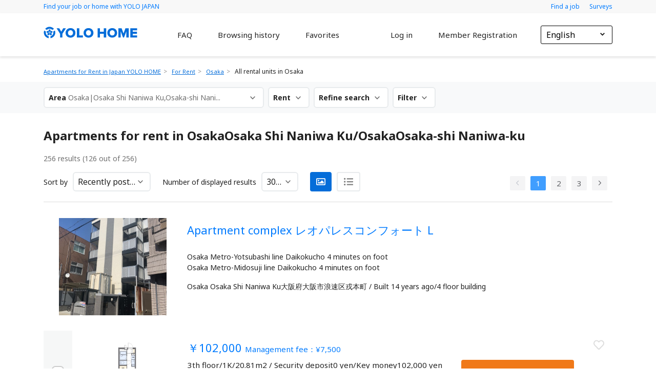

--- FILE ---
content_type: application/javascript; charset=UTF-8
request_url: https://home.yolo-japan.com/_nuxt/098c794060af9b25b3f9.js
body_size: 19348
content:
/*! For license information please see LICENSES */
(window.webpackJsonp=window.webpackJsonp||[]).push([[29],{1006:function(module,__webpack_exports__,__webpack_require__){"use strict";var core_js_modules_es6_number_constructor__WEBPACK_IMPORTED_MODULE_0__=__webpack_require__(118),core_js_modules_es6_number_constructor__WEBPACK_IMPORTED_MODULE_0___default=__webpack_require__.n(core_js_modules_es6_number_constructor__WEBPACK_IMPORTED_MODULE_0__),_babel_runtime_helpers_esm_classCallCheck__WEBPACK_IMPORTED_MODULE_1__=__webpack_require__(22),_babel_runtime_helpers_esm_createClass__WEBPACK_IMPORTED_MODULE_2__=__webpack_require__(23),namespace="sticky-element-directive",events=["resize","scroll","touchstart","touchmove","touchend","pageshow","load"],batchStyle=function(t){var e=arguments.length>1&&void 0!==arguments[1]?arguments[1]:{},i=arguments.length>2&&void 0!==arguments[2]?arguments[2]:{};for(var a in e)t.style[a]=e[a];for(var r in i)i[r]&&!t.classList.contains(r)?t.classList.add(r):!i[r]&&t.classList.contains(r)&&t.classList.remove(r)},Sticky=function(){function Sticky(t,e){Object(_babel_runtime_helpers_esm_classCallCheck__WEBPACK_IMPORTED_MODULE_1__.a)(this,Sticky),this.el=t,this.vm=e,this.unsubscribers=[],this.isPending=!1,this.state={isTopSticky:null,isBottomSticky:null,height:null,width:null,xOffset:null},this.lastState={top:null,bottom:null,sticked:!1};var i=this.getAttribute("sticky-offset")||{},a=this.getAttribute("sticky-side")||"top",r=this.getAttribute("sticky-z-index")||"10",o=this.getAttribute("on-stick")||null;this.options={topOffset:Number(i.top)||0,bottomOffset:Number(i.bottom)||0,shouldTopSticky:"top"===a||"both"===a,shouldBottomSticky:"bottom"===a||"both"===a,zIndex:r,onStick:o}}return Object(_babel_runtime_helpers_esm_createClass__WEBPACK_IMPORTED_MODULE_2__.a)(Sticky,[{key:"doBind",value:function(){var t=this;if(!(this.unsubscribers.length>0)){var e=this.el;this.vm.$nextTick((function(){t.placeholderEl=document.createElement("div"),t.containerEl=t.getContainerEl(),e.parentNode.insertBefore(t.placeholderEl,e),events.forEach((function(e){var i=t.update.bind(t);t.unsubscribers.push((function(){return window.removeEventListener(e,i)})),t.unsubscribers.push((function(){return t.containerEl.removeEventListener(e,i)})),window.addEventListener(e,i,{passive:!0}),t.containerEl.addEventListener(e,i,{passive:!0})}))}))}}},{key:"doUnbind",value:function(){this.unsubscribers.forEach((function(t){return t()})),this.unsubscribers=[],this.resetElement()}},{key:"update",value:function(){var t=this;this.isPending||(requestAnimationFrame((function(){t.isPending=!1,t.recomputeState(),t.updateElements()})),this.isPending=!0)}},{key:"isTopSticky",value:function(){if(!this.options.shouldTopSticky)return!1;var t=this.state.placeholderElRect.top,e=this.state.containerElRect.bottom,i=this.options.topOffset,a=this.options.bottomOffset;return t<=i&&e>=a}},{key:"isBottomSticky",value:function(){if(!this.options.shouldBottomSticky)return!1;var t=window.innerHeight-this.state.placeholderElRect.top-this.state.height,e=window.innerHeight-this.state.containerElRect.top,i=this.options.topOffset;return t<=this.options.bottomOffset&&e>=i}},{key:"recomputeState",value:function(){this.state=Object.assign({},this.state,{height:this.getHeight(),width:this.getWidth(),xOffset:this.getXOffset(),placeholderElRect:this.getPlaceholderElRect(),containerElRect:this.getContainerElRect()}),this.state.isTopSticky=this.isTopSticky(),this.state.isBottomSticky=this.isBottomSticky()}},{key:"fireEvents",value:function(){"function"!=typeof this.options.onStick||this.lastState.top===this.state.isTopSticky&&this.lastState.bottom===this.state.isBottomSticky&&this.lastState.sticked===(this.state.isTopSticky||this.state.isBottomSticky)||(this.lastState={top:this.state.isTopSticky,bottom:this.state.isBottomSticky,sticked:this.state.isBottomSticky||this.state.isTopSticky},this.options.onStick(this.lastState))}},{key:"updateElements",value:function(){var t={paddingTop:0},e={position:"static",top:"auto",bottom:"auto",left:"auto",width:"auto",zIndex:this.options.zIndex},i={"vue-sticky-el":!0,"top-sticky":!1,"bottom-sticky":!1};if(this.state.isTopSticky){e.position="fixed",e.top=this.options.topOffset+"px",e.left=this.state.xOffset+"px",e.width=this.state.width+"px";var a=this.state.containerElRect.bottom-this.state.height-this.options.bottomOffset-this.options.topOffset;a<0&&(e.top=a+this.options.topOffset+"px"),t.paddingTop=this.state.height+"px",i["top-sticky"]=!0}else if(this.state.isBottomSticky){e.position="fixed",e.bottom=this.options.bottomOffset+"px",e.left=this.state.xOffset+"px",e.width=this.state.width+"px";var r=window.innerHeight-this.state.containerElRect.top-this.state.height-this.options.bottomOffset-this.options.topOffset;r<0&&(e.bottom=r+this.options.bottomOffset+"px"),t.paddingTop=this.state.height+"px",i["bottom-sticky"]=!0}else t.paddingTop=0;batchStyle(this.el,e,i),batchStyle(this.placeholderEl,t,{"vue-sticky-placeholder":!0}),this.fireEvents()}},{key:"resetElement",value:function(){var t=this;["position","top","bottom","left","width","zIndex"].forEach((function(e){t.el.style.removeProperty(e)})),this.el.classList.remove("bottom-sticky","top-sticky");var e=this.placeholderEl.parentNode;e&&e.removeChild(this.placeholderEl)}},{key:"getContainerEl",value:function(){for(var t=this.el.parentNode;t&&"HTML"!==t.tagName&&"BODY"!==t.tagName&&1===t.nodeType;){if(t.hasAttribute("sticky-container"))return t;t=t.parentNode}return this.el.parentNode}},{key:"getXOffset",value:function(){return this.placeholderEl.getBoundingClientRect().left}},{key:"getWidth",value:function(){return this.placeholderEl.getBoundingClientRect().width}},{key:"getHeight",value:function(){return this.el.getBoundingClientRect().height}},{key:"getPlaceholderElRect",value:function(){return this.placeholderEl.getBoundingClientRect()}},{key:"getContainerElRect",value:function(){return this.containerEl.getBoundingClientRect()}},{key:"getAttribute",value:function getAttribute(name){var expr=this.el.getAttribute(name),result;if(expr)if(this.vm[expr])result=this.vm[expr];else try{result=eval("(".concat(expr,")"))}catch(t){result=expr}return result}}]),Sticky}();__webpack_exports__.a={inserted:function(t,e,i){(void 0===e.value||e.value)&&(t[namespace]=new Sticky(t,i.context),t[namespace].doBind())},unbind:function(t,e,i){t[namespace]&&(t[namespace].doUnbind(),t[namespace]=void 0)},componentUpdated:function(t,e,i){void 0===e.value||e.value?(t[namespace]||(t[namespace]=new Sticky(t,i.context)),t[namespace].doBind()):t[namespace]&&t[namespace].doUnbind()}}},1007:function(t,e,i){"use strict";var a=i(888);i.n(a).a},1008:function(t,e,i){(e=i(39)(!1)).push([t.i,".detailPage .detail-image .image-preview[data-v-46a2485c]{display:flex;flex-wrap:wrap;padding-left:0}.detailPage .detail-image .image-preview .image-item[data-v-46a2485c]{outline:unset}",""]),t.exports=e},1009:function(t,e,i){"use strict";var a=i(889);i.n(a).a},1010:function(t,e,i){(e=i(39)(!1)).push([t.i,".PropertyGalleryMobile .image-preview .image-item[data-v-2142628a]{width:20%!important;height:auto;margin-bottom:0}",""]),t.exports=e},1011:function(t,e,i){"use strict";var a=i(890);i.n(a).a},1012:function(t,e,i){(e=i(39)(!1)).push([t.i,".section-card-inner[data-v-32056804]{display:flex;justify-content:center;width:calc(100% - 80px);padding:40px 0}@media screen and (max-width:768px){.section-card-inner[data-v-32056804]{width:100%}}",""]),t.exports=e},1013:function(t,e,i){"use strict";var a=i(891);i.n(a).a},1014:function(t,e,i){(e=i(39)(!1)).push([t.i,".section-card-inner[data-v-348ddb46]{display:flex;justify-content:center;width:calc(100% - 80px);padding:40px 0}@media screen and (max-width:768px){.section-card-inner[data-v-348ddb46]{width:100%}}",""]),t.exports=e},1015:function(t,e,i){"use strict";var a=i(892);i.n(a).a},1016:function(t,e,i){var a=i(39),r=i(260),o=i(159),s=i(160),n=i(274),l=i(273);e=a(!1);var c=r(o),d=r(s),p=r(n),m=r(l);e.push([t.i,'.detailPage .yl-content{padding-top:0}.detailPage .tab-list{background-color:#f4f4f4;padding-top:14px}.detailPage .tab-list__tabs{margin:0;padding:0;list-style:none;display:flex;width:100%;border:2px solid #e8ebed;background-color:#fff}.detailPage .tab-list .tab-item{flex:auto;text-align:center;border-right:2px solid #e8ebed}.detailPage .tab-list .tab-item:last-child{border-right:none}.detailPage .tab-list .tab-item:hover{text-decoration:none}.detailPage .tab-list .tab-item.active .tab-link{color:#222;border-bottom:3px solid #046dd9}.detailPage .tab-list .tab-link{display:block;font-size:14px;font-weight:600;color:#959393;text-decoration:none;padding:5px 0}.detailPage .tab-content{margin-top:40px}.detailPage .tab-content .mt-28{margin-top:-28%}.detailPage .tab-content .mb-40{margin-bottom:40px}.detailPage .tab-content .btn-custom{font-size:18px;font-weight:700}.detailPage .detail-image{margin-bottom:33px}.detailPage .detail-image .image-gallery{position:relative;background-color:#f5f2f2}.detailPage .detail-image .image-gallery .gallery-list{height:100%}.detailPage .detail-image .image-gallery .gallery-item{text-align:center;position:relative;display:block;width:100%;height:100%;padding:0;overflow:hidden}.detailPage .detail-image .image-gallery .gallery-item:before{display:block;content:"";padding-top:80%}.detailPage .detail-image .image-gallery .gallery-item img{position:absolute;top:0;bottom:0;left:50%;transform:translateX(-50%);width:auto;height:100%;border:0}.detailPage .detail-image .image-gallery .gallery-btn{position:absolute;top:50%;width:100%;display:flex;justify-content:space-between;align-items:center;padding:0 20px}.detailPage .detail-image .image-gallery .gallery-btn__item{z-index:1;display:flex;align-items:center;justify-content:center;width:27px;height:27px;border-radius:50%;background-color:#fff;box-shadow:0 3px 6px rgba(0,0,0,.16);cursor:pointer}.detailPage .detail-image .image-gallery .gallery-btn__item .ic-prev:before{content:"";display:block;background:url('+c+') no-repeat;width:7px;height:10px}.detailPage .detail-image .image-gallery .gallery-btn__item .ic-next:before{content:"";display:block;background:url('+d+') no-repeat;width:7px;height:10px}.detailPage .detail-image .image-gallery .gallery-count{color:#fff;background-color:rgba(8,8,8,.5);position:absolute;right:0;bottom:0;border-radius:0;width:100%;display:flex;justify-content:space-between;padding:0 20px;line-height:24px;font-size:12px;font-weight:500;z-index:1}.detailPage .detail-image .image-gallery .gallery-txt-badge{font-size:10px;color:#fff;background-color:#f4218b;border-radius:2px;position:absolute;top:0;padding:2px 9px;z-index:1}.detailPage .detail-image .image-preview{display:flex;flex-wrap:wrap;padding-left:16px}.detailPage .detail-image .image-preview .image-item{width:50%;position:relative;background-color:#f5f2f2;outline:10px solid #fff;text-align:center;overflow:hidden;cursor:pointer}.detailPage .detail-image .image-preview .image-item:before{content:"";display:block;padding-top:80%}.detailPage .detail-image .image-preview .image-item img{position:absolute;top:0;bottom:0;left:0;width:100%;height:100%;border:0;-o-object-fit:contain;object-fit:contain}.detailPage .detail-image .image-preview .image-item.view-all{position:relative}.detailPage .detail-image .image-preview .image-item.view-all span{cursor:pointer;position:absolute;top:0;z-index:1;width:100%;height:100%;display:flex;align-items:center;justify-content:center;background-color:rgba(0,0,0,.5);font-weight:600;color:#fff}.detailPage .detail-image-title .headTitle{margin-bottom:21px}.detailPage .detail-image-title .subTitle{font-size:18px;font-weight:500}.detailPage .detail-feature{display:flex;flex-wrap:wrap;margin-top:41px;margin-bottom:26px}.detailPage .detail-feature span{display:block;width:calc(33.33333% - 7px);margin-right:10px;font-size:14px;font-weight:500;border-radius:2px;text-align:center;margin-bottom:10px;padding:3px 0}.detailPage .detail-feature span:nth-child(3n){margin-right:0}.detailPage .detail-feature span.txt-enable{color:#f07919;border:1px solid #ffdcc3}.detailPage .detail-feature span.txt-disabled{color:#959393;border:1px solid #a19f9f}.detailPage .detail-feature .btn-see-more{display:none}.detailPage .detail-info{font-size:14px;font-weight:500;border-radius:14px;box-shadow:0 3px 6px rgba(0,0,0,.16);padding:27px 26px 30px}.detailPage .detail-info .detail-info-inner{padding-bottom:26px;margin-bottom:26px;border-bottom:1px solid #eaeaea}.detailPage .detail-info .info-price{font-weight:600;font-size:28px;margin-bottom:13px}.detailPage .detail-info .info-price-type,.detailPage .detail-info .info-price__group span{font-size:15px;font-weight:600;color:#959393}.detailPage .detail-info .info-price-sm{font-size:14px;color:#717171;font-weight:500}.detailPage .detail-info .info-size{margin-bottom:13px;display:flex;justify-content:space-between}.detailPage .detail-info .info-address{margin-bottom:24px;margin-top:13px}.detailPage .detail-info .info-guide{line-height:26px}.detailPage .detail-info .info-tag{border-radius:5px;background-color:#fff4eb;text-align:center;width:80px;line-height:26px;margin-bottom:10px}.detailPage .detail-info .info-tag .text-badge{font-size:14px;font-weight:700;color:#f07919}.detailPage .detail-info .form-check{margin-bottom:16px}.detailPage .detail-info .form-check label{color:#222}.detailPage .detail-info .form-check label:before{width:20px;height:20px}.detailPage .detail-info .form-label{font-size:18px;font-weight:500;margin-bottom:16px}.detailPage .detail-info .text-link{color:#046dd9;font-size:14px;font-weight:500}.detailPage .row-distance{margin-bottom:47px}.detailPage .row-distance .headTitle{margin-bottom:19px}.detailPage .row-distance .txt-address{font-size:14px;font-weight:500;padding-right:25px;margin-bottom:19px}.detailPage .row-distance .btn-view-map{margin-left:25px}.detailPage .row-distance .item img{width:100%}.detailPage .row-distance .item .title{font-size:16px;font-weight:500;margin-bottom:8px;margin-top:12px}.detailPage .row-distance .item .title__link{color:#222}.detailPage .row-distance .item .sub-title{display:block;font-size:12px;color:#717171}.detailPage .row-tab{background-color:#f6f7f7;margin-bottom:34px;padding:32px}.detailPage .row-tab .headTitle{margin-bottom:19px}.detailPage .row-tab ul{padding:0;border-bottom:1px solid #ddd;margin-bottom:24px}.detailPage .row-tab p{font-size:12px;color:#222;margin-top:27px}.detailPage .row-tab .nav-item{min-width:120px;margin-right:10px;text-align:center;position:relative}.detailPage .row-tab .nav-link{font-size:14px;font-weight:500;padding:0;color:#222;margin-bottom:16px}.detailPage .row-tab .nav-link.active:after{content:"";display:block;height:3px;width:100%;background:linear-gradient(90deg,#40cced,#0054d8);position:absolute;bottom:0}.detailPage .row-tab .divText{word-break:break-word;font-size:14px;font-weight:500;line-height:32px}.detailPage .image-box{position:relative;margin-bottom:40px}.detailPage .image-box .image-show{width:100%;height:100%}.detailPage .image-box .image-box-footer{position:absolute;bottom:0;width:100%;background-color:rgba(0,0,0,.5)}.detailPage .image-box .image-box-footer .image-control{background-color:hsla(0,0%,100%,.5);display:flex;justify-content:center}.detailPage .image-box .image-box-footer .image-control button{background-color:#fff;border:1px solid #e8ebed;border-radius:2px;width:70px;font-size:8px;font-weight:700;color:#046dd9;line-height:22px}.detailPage .image-box .image-box-footer .image-list{display:flex;justify-content:center;padding-top:10px;padding-bottom:5px}.detailPage .image-box .image-box-footer .image-list .item{text-align:center;margin-right:16px}.detailPage .image-box .image-box-footer .image-list .item.active img{border:3px solid #31d7ff}.detailPage .image-box .image-box-footer .image-list .item img{display:block;width:70px}.detailPage .image-box .image-box-footer .image-list .item span{font-size:10px;font-weight:600;color:#fff}.detailPage .map-preview{height:300px;margin-bottom:20px}.detailPage .map-preview iframe{width:100%;height:100%}.detailPage .detail-cost{border:2px solid #046dd9;border-radius:12px;overflow:hidden;margin-bottom:22px}.detailPage .detail-cost .title{display:flex;align-items:center;font-size:18px;font-weight:500;padding:18px}.detailPage .detail-cost .title .icon{margin-right:10px}.detailPage .detail-cost .content{background-color:#f8f8f8;padding:20px 30px 30px}.detailPage .detail-cost .content .content-title{display:flex;align-items:center;align-items:flex-start}.detailPage .detail-cost .content .content-title button{outline:none;border:none;background:transparent;margin-left:5px;padding:0}.detailPage .detail-cost .mb-26{margin-bottom:26px}.detailPage .detail-cost input{width:128px;border:1px solid #ddd;outline:none;text-align:right;line-height:28px}.detailPage .detail-cost .cost-type{margin-left:14px}.detailPage .detail-cost .text-note{font-size:12px;color:#046dd9}.detailPage .detail-cost .row-total{border-top:1px solid #e8e8e8;padding-top:18px}.detailPage .detail-cost.monthly-cost{margin-bottom:30px}.detailPage .detail-estimated{border:2px solid #ddd;border-radius:12px;padding:30px;margin-bottom:80px}.detailPage .detail-estimated .title{font-size:18px;font-weight:500;margin-bottom:16px}.detailPage .detail-estimated .item{display:flex;margin-bottom:16px}.detailPage .detail-estimated .item .item-left{width:30px}.detailPage .detail-estimated .item .item-right .item-right-title{margin-bottom:8px}.detailPage .detail-estimated .item .item-right .item-right-title span{font-weight:500}.detailPage .detail-estimated .item .item-right .item-right-title button{outline:none;border:none;background:transparent;margin-left:5px;padding:0}.detailPage .detail-estimated .item .item-right .item-right-text{font-size:14px}.detailPage .detail-estimated .text-note{font-size:12px;color:#f71e1e}.detailPage .detail-unavailable{padding-top:63px;padding-bottom:45px;text-align:center}.detailPage .detail-unavailable .title{font-size:20px;font-weight:500;margin-top:45px}.detailPage .detail-reaction{width:122px;float:right;border:1px solid #e8ebed;box-shadow:0 2px 2px rgba(0,0,0,.1);border-radius:4px;display:flex}.detailPage .detail-reaction .title{display:none}.detailPage .detail-reaction .favorite{font-size:14px;font-weight:600;color:#ff55a3;border-right:1px solid #e8ebed}.detailPage .detail-reaction .favorite,.detailPage .detail-reaction .share{display:flex;align-items:center;justify-content:center;flex:1;padding:5px 0}.detailPage .detail-reaction .share{position:relative}.detailPage .detail-reaction .share-box{position:absolute;z-index:1;top:50px;right:0;box-shadow:0 3px 6px rgba(0,0,0,.2);border-radius:4px;background-color:#fff;padding:16px 20px;width:290px;text-align:center}.detailPage .detail-reaction .share-box:before{content:"";display:block;bottom:100%;width:0;height:0;border:10px solid transparent;border-bottom-color:#fff;margin-top:-10px;position:absolute;right:20px}.detailPage .detail-reaction .share-box .list-icon{padding-bottom:14px;margin-bottom:20px;border-bottom:1px solid #e8e8e8}.detailPage .detail-reaction .share-box .list-icon a{margin-right:12px}.detailPage .detail-reaction .share-box .list-icon a:last-child{margin-right:0}.detailPage .detail-reaction .share-box input{font-size:13px;color:#959393;border:1px solid #e3e3e3;height:30px;line-height:30px}.detailPage .detail-reaction .share-box .text-link{padding-top:12px;text-decoration:underline;font-size:14px;color:#046dd9}.detailPage .detail-reaction .share-box .shared_text{display:inline-block;padding-top:12px;font-size:14px}.detailPage .section-card .item{width:241.5px;height:100%}.detailPage .section-card .item .item-top img{width:auto}.detailPage .section-card .item .item-top .text-badge{color:#fff;font-weight:700;font-size:14px;background-color:#0aadad;text-align:center;line-height:27px;position:absolute;width:100%}.detailPage .section-search-link{padding-bottom:58px}.detailPage .section-search-link .list-search{padding-bottom:22px;border-bottom:1px solid #d9d9d9;margin-bottom:16px}.detailPage .section-property{padding-bottom:83px}.detailPage .section-property .section-title{margin-bottom:30px}.detailPage .section-property .section-card .item .item-top{text-align:center;border-bottom:1px solid #eaeaea;height:200px;line-height:200px}.detailPage .section-property .section-card .item .item-sub-title{color:#222;font-size:12px;font-weight:500}.detailPage .section-property .section-card .item .item-body{background-color:#f8f8f8}.detailPage .section-recommended{padding-bottom:83px}.detailPage .section-recommended .section-title{margin-bottom:40px}.detailPage .section-recommended .section-card .item .item-sub-title{font-size:12px}.detailPage .section-recommended .section-card .item .item-content{font-weight:500}.detailPage .section-feature .section-title{margin-bottom:30px}.detailPage .modal-custom .modal-custom-inner{width:656px}.detailPage .term-modal .modal-body{max-height:197px;overflow-y:auto;margin:33px 61px;padding:0}.detailPage .term-modal .modal-body .head-title{font-weight:700;font-size:18px;margin-bottom:13px}.detailPage .term-modal .modal-body p{font-size:14px;color:#717171}.detailPage .other-room-modal .modal-body{margin:54px;padding:0;max-height:610px;overflow-y:auto}.detailPage .other-room-modal .list-room .item{display:flex;align-items:center;border-top:1px solid #e8e8e8;padding:10px 0}.detailPage .other-room-modal .list-room .item:last-child{border-bottom:1px solid #e8e8e8}.detailPage .other-room-modal .list-room .item .img-thumbnail{display:flex;align-items:center;justify-content:center;width:106px;height:81px;border:1px solid #eaeaea}.detailPage .other-room-modal .list-room .item .img-thumbnail img{width:52px;height:70px}.detailPage .other-room-modal .list-room .item .item-right{display:flex;justify-content:space-between;align-items:center;padding-left:20px;width:100%}.detailPage .other-room-modal .list-room .item .item-right .text-intro{font-size:12px;font-weight:500}.detailPage .other-room-modal .list-room .item .item-right .text-title{font-size:22px;font-weight:600}.detailPage .other-room-modal .list-room .item .item-right .sub-title{font-size:12px;font-weight:600;color:#959393}.detailPage .other-room-modal .list-room .item .item-right button{width:109px;padding:8px 0;border:2px solid #e8ebed;border-radius:4px;font-size:12px;font-weight:700;color:#046dd9}.detailPage .image-modal .modal-custom-inner{width:568px;background:transparent}.detailPage .image-modal .modal-custom-inner h4{font-size:23px;font-weight:600;color:#fff;position:absolute;left:0;top:-50px}.detailPage .image-modal .modal-custom-inner .btn-close{top:-45px}.detailPage .image-modal .modal-custom-inner .modal-body{padding:0}.detailPage .image-modal .modal-custom-inner .modal-body .detail-image{margin-bottom:0}.detailPage .image-modal .modal-custom-inner .modal-body .detail-image .image-preview-prev{display:inline-block;position:absolute;left:10px;bottom:20px;z-index:10}.detailPage .image-modal .modal-custom-inner .modal-body .detail-image .image-preview-prev .ic-prev:before{content:"";display:block;width:30px;height:42px;background:url('+p+') no-repeat;background-size:cover}.detailPage .image-modal .modal-custom-inner .modal-body .detail-image .image-preview-next{display:inline-block;position:absolute;right:10px;bottom:20px;z-index:10}.detailPage .image-modal .modal-custom-inner .modal-body .detail-image .image-preview-next .ic-next:before{content:"";display:block;width:30px;height:42px;background:url('+m+") no-repeat;background-size:cover}.detailPage .image-modal .modal-custom-inner .modal-body .image-gallery{margin-bottom:5px;height:426px}.detailPage .image-modal .modal-custom-inner .modal-body .image-gallery .gallery-list{height:100%}.detailPage .image-modal .modal-custom-inner .modal-body .image-gallery .gallery-item{width:100%;height:100%}.detailPage .image-modal .modal-custom-inner .modal-body .image-gallery .gallery-item img{width:auto;height:100%}.detailPage .image-modal .modal-custom-inner .modal-body .image-gallery .gallery-btn__item{background:transparent;box-shadow:none}.detailPage .image-modal .modal-custom-inner .modal-body .image-gallery .gallery-btn__item .ic-prev:before{width:30px;height:42px;background:url("+p+") no-repeat}.detailPage .image-modal .modal-custom-inner .modal-body .image-gallery .gallery-btn__item .ic-next:before{width:30px;height:42px;background:url("+m+") no-repeat}.detailPage .image-modal .modal-custom-inner .modal-body .image-preview .image-item{width:calc(20% - 4px);height:auto;margin-bottom:0;margin-left:5px;background-color:#f5f2f2}.detailPage .image-modal .modal-custom-inner .modal-body .image-preview .image-item:first-child{margin-left:0}.detailPage .form-table.tb-row{border-bottom:1px solid #eaeaea;margin-bottom:40px}.detailPage .form-table.tb-row h5{font-size:22px;font-weight:600;border-bottom:1px solid #eaeaea;padding-bottom:22px;margin-bottom:28px}.detailPage .form-table.tb-row td{font-size:14px;font-weight:500;color:#222}.detailPage .text-about{font-size:12px;color:#717171;padding-top:26px;margin-bottom:30px}.detailPage .btn-view-map{display:inline-block;padding:2px 8px;font-size:12px;font-weight:700;border-radius:4px;border:2px solid #e8ebed;color:#046dd9}@media screen and (max-width:768px){.detailPage .mb-scroll{white-space:nowrap;overflow-x:auto;flex-wrap:nowrap}.detailPage .bread-crumb{display:none}.detailPage .tab-list{margin-bottom:0;padding:0;background-color:#fff}.detailPage .tab-list__tabs{border:none;display:block}.detailPage .tab-list .tab-item{border:none;display:inline-block;min-width:85px}.detailPage .tab-list .tab-link{font-size:12px;padding:10px 0 8px}.detailPage .tab-content,.detailPage .tab-content .mt-28{margin-top:0}.detailPage .detail-image{margin-bottom:23px;margin-left:-15px;margin-right:-15px}.detailPage .detail-image .image-preview{flex-wrap:nowrap;margin-top:2px;padding-left:0}.detailPage .detail-image .image-preview .image-item{margin-left:2px;outline:none}.detailPage .detail-image .image-preview .image-item:first-child{margin-left:0}.detailPage .detail-image .image-preview .image-item.view-all{display:none}.detailPage .detail-image-title{margin-bottom:28px}.detailPage .detail-image-title .headTitle{font-size:19px;margin-bottom:19px}.detailPage .detail-image-title .subTitle{display:none}.detailPage .detail-reaction{width:100%}.detailPage .detail-reaction .favorite,.detailPage .detail-reaction .share{flex:1;text-align:center;justify-content:center}.detailPage .detail-reaction .favorite .icon,.detailPage .detail-reaction .share .icon{margin-right:5px}.detailPage .detail-reaction .favorite .title,.detailPage .detail-reaction .share .title{display:inline-block;font-size:12px;font-weight:500;color:#586065}.detailPage .detail-reaction .share-box{right:15%}.detailPage .detail-feature span{width:100%;margin-right:0}.detailPage .detail-feature .btn-see-more{display:inline-block;font-size:14px;font-weight:500;margin:0 auto}.detailPage .detail-feature .btn-see-more .icon{margin-left:16px}.detailPage .image-box{display:none}.detailPage .section-card{padding-left:17px}.detailPage .section-card .section-card-inner{padding:10px 0}.detailPage .section-card .item{width:262px}.detailPage .detail-cost .title{font-size:16px}.detailPage .detail-cost .content span{font-size:14px}.detailPage .detail-cost.monthly-cost{margin-bottom:60px}.detailPage .detail-cost.initial-cost{margin-bottom:30px}.detailPage .detail-cost .cost-type{margin-left:9px}.detailPage .detail-cost input{width:111px;font-size:14px}.detailPage .detail-estimated{border:none;padding:0}.detailPage .detail-estimated .item .item-right .item-right-title{font-size:15px;font-weight:500}.detailPage .detail-estimated .item .item-right .item-right-text{font-size:12px}.detailPage .section-title .headTitle{font-size:19px}.detailPage .row-tab{padding:0 17px;margin-left:-17px;margin-right:-17px}.detailPage .row-tab .nav-item{min-width:auto;flex:1}.detailPage .row-tab .divText,.detailPage .row-tab .nav-link{font-size:12px}.detailPage .row-tab .headTitle{padding-top:32px}.detailPage .row-distance .item .title{font-size:14px}.detailPage .row-distance .btn-view-map{margin-left:0;margin-top:10px}.detailPage .form-table.tb-row td{display:block;padding-bottom:10px}.detailPage .form-table.tb-row td:first-child{color:#959393}.detailPage .section-search-link{padding-left:18px;padding-right:18px}.detailPage .section-search-link .list-link.list-line{margin-bottom:30px}.detailPage .section-search-link .list-link.list-line a{width:auto}.detailPage .section-search-link .list-link.list-line a.line-name{width:100%}.detailPage .section-recommended{padding-bottom:60px}.detailPage .text-about{display:none}.detailPage .col-wrapper .mb-16{margin-bottom:16px}.detailPage .modal-custom .modal-custom-inner{width:100%;border-radius:0}.detailPage .modal-custom .modal-custom-inner .btn-close{right:18px}.detailPage .term-modal .modal-body{margin:46px 27px 58px}.detailPage .other-room-modal .modal-custom-inner .modal-body{margin:16px}.detailPage .other-room-modal .modal-custom-inner .list-room .item{padding:24px 0}.detailPage .other-room-modal .modal-custom-inner .list-room .item .img-thumbnail{width:121px;height:93px}.detailPage .other-room-modal .modal-custom-inner .list-room .item .item-right{display:block}.detailPage .other-room-modal .modal-custom-inner .list-room .item .item-right .text-title{margin-bottom:10px}.detailPage .other-room-modal .modal-custom-inner .list-room .item .item-right button{padding:5px 0}.detailPage .image-modal .modal-custom-inner h4{font-size:17px;top:-40px;left:18px}.detailPage .image-modal .modal-custom-inner .btn-close{top:-100px}.detailPage .image-modal .modal-custom-inner .modal-body .detail-image{margin-bottom:0}.detailPage .image-modal .modal-custom-inner .modal-body .image-gallery{margin-bottom:11px;height:287px}.detailPage .image-modal .modal-custom-inner .modal-body .image-gallery .gallery-btn .btn-next,.detailPage .image-modal .modal-custom-inner .modal-body .image-gallery .gallery-btn .btn-prev{z-index:1}.detailPage .detail-unavailable img{width:100%}}",""]),t.exports=e},1045:function(t,e,i){"use strict";i.r(e);var a={};i.r(a),i.d(a,"PROPERTY_ANCHOR_IMAGES",(function(){return d})),i.d(a,"PROPERTY_ANCHOR_FACILITY",(function(){return p})),i.d(a,"PROPERTY_ANCHOR_SURROUNDING_AREA",(function(){return m})),i.d(a,"PROPERTY_ANCHOR_UNIT_DETAILS",(function(){return u})),i.d(a,"PROPERTY_ANCHOR_UNIT_MONTHLY_FEES",(function(){return g})),i.d(a,"PROPERTY_ANCHOR_UNIT_INITIAL_FEES",(function(){return h})),i.d(a,"PROPERTY_ANCHOR_SAME_HOUSE_LIST",(function(){return v}));var r={};i.r(r),i.d(r,"PROPERTY_INQUIRY_ITEM_VISIT_THIS_PROPERTY",(function(){return _})),i.d(r,"PROPERTY_INQUIRY_ITEM_KNOW_SIMILAR_PROPERTY_INFORMATION",(function(){return f})),i.d(r,"PROPERTY_INQUIRY_ITEM_CONSULT_PROFESSIONAL",(function(){return y})),i.d(r,"PROPERTY_INQUIRY_ITEM_ABOUT_VACANCY",(function(){return b}));i(24),i(13),i(17),i(9);var o=i(7),s=(i(8),i(6),i(41),i(20)),n=(i(12),i(2)),l=i(11),c=i(28),d="images",p="facility",m="surrounding_area",u="unit_details",g="monthly_fees",h="initial_fees",v="same_house_list",_=1,f=2,y=3,b=4,x=i(837),P=i(1006),w=i(84),C=i(898),k=i(838),O={name:"PropertyContact",components:{GoogleMapLink:i(905).a},props:{city:{type:Object,required:!0},contactItems:{type:Array,required:!0},hasSameBuildingProperty:{type:Boolean,default:!1}},data:function(){return{selectedContactItemId:null}},computed:{property:function(){var t;return(null===(t=this.$store.state.property)||void 0===t?void 0:t.property)||null},building:function(){var t;return(null===(t=this.property)||void 0===t?void 0:t.building)||null},isDataReady:function(){return this.property&&this.building&&this.city&&this.contactItems&&this.contactItems.length>0},propertyInfoText:function(){if(!this.property)return"";var t=this.property.number_rooms||"",e=this.property.room_type_name||"";return"".concat(t).concat(e)},addressText:function(){return this.city&&this.building?"".concat(this.city.name," ").concat(this.building.address||""):""},hasCoordinates:function(){return this.building&&this.building.latitude&&this.building.longitude},buildingTransportation:function(){return this.building&&this.building.transportation?this.building.transportation:[]},propertyId:function(){return this.property&&this.property.id?this.property.id:""},securityDeposit:function(){return k.a.toInt(this.property&&this.property.property_fee?this.property.property_fee.deposit:0)},keyMoney:function(){return k.a.toInt(this.property&&this.property.property_fee?this.property.property_fee.key_money:0)}},watch:{contactItems:{handler:function(t){t&&t.length>0&&(this.selectedContactItemId=t[0].id)},immediate:!0}}},T=i(5),$=Object(T.a)(O,(function(){var t=this,e=t.$createElement,i=t._self._c||e;return t.isDataReady?i("div",{staticClass:"contact-wrapper"},[i("div",{staticClass:"info-guide"},[i("div",{staticClass:"info-guide-title"},[i("span",[t._v(t._s(t.propertyInfoText))]),t._v(" "),i("nuxt-link",{staticClass:"text-link ml-1",attrs:{to:t.localePath({path:"/"+t.building.prefecture.en+"/list",query:{municipality_code:t.building.municipality_code}})}},[t._v(t._s(t.addressText)+"\n      ")]),t._v(" "),t.building.address_public?i("span",[t._v(t._s(t.building.address_public))]):t._e(),t._v(" "),t.hasCoordinates?i("GoogleMapLink",{staticClass:"ml-auto",attrs:{lat:t.building.latitude,lng:t.building.longitude}},[t._v("\n        MAP\n      ")]):t._e()],1),t._v(" "),i("div",{staticClass:"info-guide"},t._l(t.buildingTransportation,(function(e,a){return i("div",{key:a},[i("span",[e.line?i("nuxt-link",{staticClass:"text-link",attrs:{to:t.localePath({path:"/"+t.building.prefecture.en+"/stations",query:{lines:e.line.id}})}},[t._v(t._s(""+e.line.name))]):t._e(),t._v(" "),e.station?i("nuxt-link",{staticClass:"text-link",attrs:{to:t.localePath({path:"/"+t.building.prefecture.en+"/list",query:{lines:e.line.id,stations:e.station.id}})}},[t._v(t._s(""+e.station.name))]):t._e(),t._v("\n          "+t._s(t.$t("minutes_on_foot",{min:e.walking_time}))+"\n        ")],1)])})),0)]),t._v(" "),i("form",[i("div",{staticClass:"form-group"},[i("label",{staticClass:"form-label"},[t._v(t._s(t.$t("select_inquiry_subject")))]),t._v(" "),t._l(t.contactItems,(function(e){return i("div",{key:e.id,staticClass:"form-check"},[i("input",{directives:[{name:"model",rawName:"v-model",value:t.selectedContactItemId,expression:"selectedContactItemId"}],staticClass:"form-radio",attrs:{id:"contactItem_"+e.id,type:"radio",name:"radio"},domProps:{value:e.id,checked:t._q(t.selectedContactItemId,e.id)},on:{change:function(i){t.selectedContactItemId=e.id}}}),t._v(" "),i("label",{attrs:{for:"contactItem_"+e.id}},[t._v(t._s(e.name))])])}))],2),t._v(" "),i("nuxt-link",{staticClass:"btn-custom",attrs:{to:t.localePath({path:"/inquiry",query:{properties:t.propertyId,inquiry_item:t.selectedContactItemId}})}},[t._v(t._s(t.$t("inquiry")))])],1)]):t._e()}),[],!1,null,null,null).exports,E=i(920),I=i(10),R=(i(118),i(830)),S={props:{images:{type:Array,required:!0},initialActiveIndex:{type:Number,required:!0}},data:function(){return{activeIndex:this.initialActiveIndex,swiperOptionTop:{loop:!0,initialSlide:this.initialActiveIndex},swiperOptionThumbs:{loop:!0,initialSlide:this.initialActiveIndex,slidesPerView:"auto",touchRatio:1,slideToClickedSlide:!0,centeredSlides:!0}}},computed:{activeMedia:function(){return this.images[this.activeIndex]||{}}},mounted:function(){var t=this;this.$nextTick((function(){t.isReady=!0;var e=t;t.$refs.swiperTop&&t.$refs.swiperTop.$swiper.on("slideChange",(function(){var t=this;e.slideToThumb(this.realIndex),setTimeout((function(){e.activeIndex=t.realIndex}),300)}))}))},methods:{getThumbnailUrl:R.a,close:function(){this.$emit("close")},onClickThumb:function(t,e){this.$refs.swiperTop.$swiper.slideToLoop(e,I.s)},slideNext:function(){this.$refs.swiperTop.$swiper.slideNext(I.s)},slidePrev:function(){this.$refs.swiperTop.$swiper.slidePrev(I.s)},slideThumbNext:function(){this.$refs.swiperThumbs.$swiper.slideNext(I.s)},slideThumbPrev:function(){this.$refs.swiperThumbs.$swiper.slidePrev(I.s)},slideToThumb:function(t){this.$refs.swiperThumbs.$swiper.slideToLoop(t,I.s)}}},N=(i(1007),{name:"PropertyGalleryDesktop",components:{PropertyGalleryPopup:Object(T.a)(S,(function(){var t=this,e=t.$createElement,a=t._self._c||e;return a("div",{staticClass:"modal-overlay",attrs:{id:"detailModal"},on:{mousedown:t.close}},[a("div",{staticClass:"modal-custom modal-custom-outer image-modal"},[a("div",{staticClass:"modal-custom-inner"},[t.activeMedia?a("h4",[t._v(t._s(t.activeMedia.comments))]):t._e(),t._v(" "),a("button",{staticClass:"btn-close"},[a("img",{directives:[{name:"lazy-load",rawName:"v-lazy-load"}],attrs:{"data-src":i(162)}})]),t._v(" "),a("div",{staticClass:"modal-body",on:{mousedown:function(t){t.stopPropagation()}}},[a("div",{staticClass:"detail-image"},[a("div",{staticClass:"image-gallery"},[a("swiper",{ref:"swiperTop",staticClass:"gallery-list",attrs:{options:t.swiperOptionTop}},t._l(t.images,(function(e,i){return a("swiper-slide",{key:i,staticClass:"gallery-item"},[a("img",{directives:[{name:"lazy-load",rawName:"v-lazy-load"}],attrs:{"data-src":t.getThumbnailUrl(e.url,500)}})])})),1),t._v(" "),a("div",{staticClass:"gallery-btn"},[a("span",{staticClass:"gallery-btn__item btn-prev has-cursor-pointer",on:{click:t.slidePrev}},[a("span",{staticClass:"ic-prev"})]),t._v(" "),a("span",{staticClass:"gallery-btn__item btn-next has-cursor-pointer",on:{click:t.slideNext}},[a("span",{staticClass:"ic-next"})])])],1),t._v(" "),a("swiper",{ref:"swiperThumbs",staticClass:"image-preview",attrs:{options:t.swiperOptionThumbs},on:{"click-slide":t.onClickThumb}},t._l(t.images,(function(e,i){return a("swiper-slide",{key:i,staticClass:"image-item"},[a("img",{directives:[{name:"lazy-load",rawName:"v-lazy-load"}],attrs:{"data-src":t.getThumbnailUrl(e.url,200)}})])})),1),t._v(" "),a("span",{staticClass:"image-preview-prev has-cursor-pointer",on:{click:t.slideThumbPrev}},[a("span",{staticClass:"ic-prev"})]),t._v(" "),a("span",{staticClass:"image-preview-next has-cursor-pointer",on:{click:t.slideThumbNext}},[a("span",{staticClass:"ic-next"})])],1)])])])])}),[],!1,null,"46a2485c",null).exports},inject:["property"],props:{images:{type:Array,required:!0},mediaTag:{type:String,default:""}},data:function(){return{activeIndex:0,propertyGalleryPopupInitialIndex:0,isViewAll:!1,swiperOption:{loop:!0,initialSlide:0}}},computed:{swiper:function(){return this.$refs.propertyGalleryDesktopSwiper&&this.$refs.propertyGalleryDesktopSwiper.$swiper?this.$refs.propertyGalleryDesktopSwiper.$swiper:null},activeMedia:function(){return this.images[this.activeIndex]||{}},previewMedia:function(){return this.images.slice(0,5)}},mounted:function(){if(this.$isClient&&this.swiper){var t=this;this.swiper.on("slideChange",(function(){t.activeIndex=this.realIndex,t.propertyGalleryPopupInitialIndex=this.realIndex})),window.addEventListener("resize",this.handleResize)}},beforeDestroy:function(){this.$isClient&&window.removeEventListener("resize",this.handleResize)},methods:{getThumbnailUrl:R.a,slideNext:function(){this.swiper&&this.swiper.slideNext(I.s)},slidePrev:function(){this.swiper&&this.swiper.slidePrev(I.s)},slideTo:function(t){this.swiper&&this.swiper.slideToLoop(t,I.s)},onClickThumb:function(t){this.propertyGalleryPopupInitialIndex=t,this.isViewAll=!0},handleResize:function(){this.swiper&&(this.swiper.update(),this.swiper.updateAutoHeight(I.s))},viewAll:function(){this.propertyGalleryPopupInitialIndex=this.activeIndex,this.isViewAll=!0}}}),z=Object(T.a)(N,(function(){var t=this,e=t.$createElement,i=t._self._c||e;return i("div",[t.isViewAll?i("PropertyGalleryPopup",{attrs:{"initial-active-index":t.propertyGalleryPopupInitialIndex,images:t.images},on:{close:function(e){t.isViewAll=!1}}}):t._e(),t._v(" "),i("div",{staticClass:"detail-image"},[i("div",{staticClass:"row no-gutters"},[i("div",{staticClass:"col-lg-7 image-gallery"},[i("swiper",{ref:"propertyGalleryDesktopSwiper",staticClass:"gallery-list has-cursor-pointer",attrs:{options:t.swiperOption},on:{"click-slide":t.viewAll}},t._l(t.images,(function(e,a){return i("swiper-slide",{key:a,staticClass:"gallery-item"},[i("img",{directives:[{name:"lazy-load",rawName:"v-lazy-load"}],attrs:{"data-src":t.getThumbnailUrl(e.url,500)}})])})),1),t._v(" "),i("div",{staticClass:"gallery-btn"},[i("div",{staticClass:"gallery-btn__item btn-prev",on:{click:t.slidePrev}},[i("span",{staticClass:"ic-prev"})]),t._v(" "),i("div",{staticClass:"gallery-btn__item btn-next",on:{click:t.slideNext}},[i("span",{staticClass:"ic-next"})])]),t._v(" "),i("div",{staticClass:"gallery-count"},[i("span",[t._v(t._s(t.activeMedia.comments))]),t._v(" "),i("span",[t._v(t._s(t.activeIndex+1)+"/"+t._s(t.images.length))])]),t._v(" "),t.mediaTag?i("div",{staticClass:"gallery-txt-badge"},[t._v(t._s(t.mediaTag))]):t._e()],1),t._v(" "),i("div",{staticClass:"col-lg-5 image-preview"},[t._l(t.previewMedia,(function(e,a){return[i("div",{key:a,staticClass:"image-item",class:{"d-table":t.images.length<6},on:{click:function(e){return t.onClickThumb(a)}}},[i("img",{directives:[{name:"lazy-load",rawName:"v-lazy-load"}],attrs:{"data-src":t.getThumbnailUrl(e.url,200)}})])]})),t._v(" "),t.images[5]?i("div",{staticClass:"image-item view-all",on:{click:t.viewAll}},[i("span",[t._v(t._s(t.$t("see_all")))]),t._v(" "),i("img",{directives:[{name:"lazy-load",rawName:"v-lazy-load"}],attrs:{"data-src":t.getThumbnailUrl(t.images[5].url,200)}})]):i("div",{staticClass:"image-item"})],2)])])],1)}),[],!1,null,null,null).exports,j=i(919),A=i(917),F={props:{images:{type:Array,required:!0},mediaTag:{type:String,default:""}},data:function(){return{activeIndex:0,swiperOptionTop:{loop:!0,initialSlide:0},swiperOptionThumbs:{slidesPerView:"auto",touchRatio:1,slideToClickedSlide:!0,loop:!0}}},computed:{activeMedia:function(){return this.images[this.activeIndex]}},mounted:function(){var t=this;this.$nextTick((function(){var e=t;t.$refs.swiperTop&&t.$refs.swiperTop.$swiper.on("slideChange",(function(){var t=this;e.slideToThumb(this.realIndex),setTimeout((function(){e.activeIndex=t.realIndex}),300)}))}))},beforeDestroy:function(){this.$isClient&&(window.PropertyGalleryMobile=void 0)},methods:{getThumbnailUrl:R.a,onClickThumb:function(t,e){this.$refs.swiperTop.$swiper.slideToLoop(e,I.s)},slideNext:function(){this.$refs.swiperTop.$swiper.slideNext(I.s)},slidePrev:function(){this.$refs.swiperTop.$swiper.slidePrev(I.s)},slideToThumb:function(t){this.$refs.swiperThumbs.$swiper.slideToLoop(t,I.s)}}},M=(i(1009),Object(T.a)(F,(function(){var t=this,e=t.$createElement,i=t._self._c||e;return i("div",{staticClass:"detail-image PropertyGalleryMobile"},[i("div",{staticClass:"row no-gutters"},[i("div",{staticClass:"col-12 image-gallery"},[i("swiper",{ref:"swiperTop",staticClass:"gallery-list",attrs:{options:t.swiperOptionTop}},t._l(t.images,(function(e,a){return i("swiper-slide",{key:a,staticClass:"gallery-item"},[i("img",{directives:[{name:"lazy-load",rawName:"v-lazy-load"}],attrs:{"data-src":t.getThumbnailUrl(e.url,1e3)}})])})),1),t._v(" "),i("div",{staticClass:"gallery-btn"},[i("div",{staticClass:"gallery-btn__item btn-prev",on:{click:t.slidePrev}},[i("span",{staticClass:"ic-prev"})]),t._v(" "),i("div",{staticClass:"gallery-btn__item btn-next",on:{click:t.slideNext}},[i("span",{staticClass:"ic-next"})])]),t._v(" "),i("div",{staticClass:"gallery-count"},[i("span",[t._v(t._s(t.activeMedia.comments))]),t._v(" "),i("span",[t._v(t._s(t.activeIndex+1)+"/"+t._s(t.images.length))])]),t._v(" "),t.mediaTag?i("div",{staticClass:"gallery-txt-badge"},[t._v(t._s(t.mediaTag))]):t._e()],1),t._v(" "),i("swiper",{ref:"swiperThumbs",staticClass:"image-preview col-12",attrs:{options:t.swiperOptionThumbs},on:{"click-slide":t.onClickThumb}},t._l(t.images,(function(e,a){return i("swiper-slide",{key:a,staticClass:"image-item"},[i("img",{directives:[{name:"lazy-load",rawName:"v-lazy-load"}],attrs:{"data-src":t.getThumbnailUrl(e.url,200)}})])})),1)],1)])}),[],!1,null,"2142628a",null).exports),D=i(921),B=i(918);function L(t){var e=function(t){for(var e=[],i=t.length-1;0<=i;i--){var a=e[i]=t.charCodeAt(i);switch(!0){case a<=65374&&65281<=a:e[i]-=65248;break;case 12288===a:e[i]=32;break;case 12540===a:e[i]=45}}return String.fromCharCode.apply(null,e)}(t).replace(/[^0-9.-]/g,"").replace(/(?!^)-/g,"").replace(/\.+/,".").replace(/^(-)?0+/,"$10").replace(/^(-)?0([1-9])+/,"$1$2");if(!/\..*\./.test(e))return e;var i=e.split("."),a=i.shift(),r=i.join("");return r?a+"."+r:a}var U={0:"〇","０":"〇","零":"〇",1:"一","１":"一","壱":"一","壹":"一","弌":"一",2:"二","２":"二","弐":"二","貳":"二",3:"三","３":"三","参":"三","參":"三",4:"四","４":"四","肆":"四",5:"五","５":"五","伍":"五",6:"六","６":"六","陸":"六",7:"七","７":"七","漆":"七","柒":"七","質":"七",8:"八","８":"八","捌":"八",9:"九","９":"九","玖":"九","拾":"十","廿":"二十","卅":"三十","丗":"三十","卌":"四十","佰":"百","陌":"百","仟":"千","阡":"千","萬":"万"},q=(new RegExp("["+Object.keys(U).join("|")+"]","g"),{"〇":0,"一":1,"二":2,"三":3,"四":4,"五":5,"六":6,"七":7,"八":8,"九":9}),Y={"十":2,"百":3,"千":4},H={"万":5,"億":9,"兆":13};new RegExp("^["+Object.keys(q).join("|")+"]"),new RegExp("^["+Object.keys(Y).join("|")+"]"),new RegExp("^["+Object.keys(H).join("|")+"]"),new RegExp("^(["+Object.keys(Y).join("|")+"]["+Object.keys(H).join("|")+"])");new RegExp(["-","﹣","－","­","‐","‑","‒","–","—","―","⁃","−","─","━","ー","ｰ"].join("|"),"g");var G={props:{value:{type:[String,Number],default:void 0}},methods:{toNumeric:L,handleInput:function(t){var e=L(t.target.value);t.target.value=e,this.$emit("input",L(e))}}},V=Object(T.a)(G,(function(){var t=this.$createElement;return(this._self._c||t)("input",{attrs:{type:"text",pattern:"[0-9]*",inputmode:"numeric"},domProps:{value:this.value},on:{input:this.handleInput}})}),[],!1,null,null,null).exports,K=i(844),W={components:{CommaNumberInput:V,PropetyTermExplanationButton:K.a},props:{propertyFees:{type:Object,required:!0}},data:function(){return{otherFee:"",advanceRent:"",introductionFee:""}},computed:{securityDeposit:function(){return k.a.toInt(this.propertyFees.deposit)},keyMoney:function(){return k.a.toInt(this.propertyFees.key_money)},totalPrice:function(){return k.a.toNumber(this.securityDeposit)+k.a.toNumber(this.keyMoney)+k.a.toNumber(this.advanceRent)+k.a.toNumber(this.introductionFee)+k.a.toNumber(this.otherFee)}},created:function(){this.initAdvanceRend(),this.initIntroductionFee()},methods:{initAdvanceRend:function(){this.advanceRent=k.a.toInt(this.propertyFees.rent_price)+k.a.toInt(this.propertyFees.management_fee)},initIntroductionFee:function(){this.introductionFee=k.a.toInt(this.propertyFees.rent_price)}}},Q=Object(T.a)(W,(function(){var t=this,e=t.$createElement,a=t._self._c||e;return a("div",{staticClass:"detail-cost initial-cost"},[a("div",{staticClass:"title"},[a("img",{directives:[{name:"lazy-load",rawName:"v-lazy-load"}],staticClass:"icon",attrs:{"data-src":i(316)}}),t._v("\n    "+t._s(t.$t("estimate_of_inital_fees"))+"\n  ")]),t._v(" "),a("div",{staticClass:"content"},[a("div",{staticClass:"row-content"},[a("div",{staticClass:"row mb-26"},[a("div",{staticClass:"col-6 text-left"},[a("div",{staticClass:"content-title"},[a("span",[t._v(t._s(t.$t("security_deposit")))]),t._v(" "),a("PropetyTermExplanationButton",{attrs:{term:t.$t("security_deposit"),"term-explanation":t.$t("term_security_deposit")}})],1)]),t._v(" "),a("div",{staticClass:"col-6 text-right"},[a("span",[t._v(t._s(t.$options.filters.priceFormat(t.securityDeposit)))]),t._v(" "),a("span",{staticClass:"cost-type"},[t._v(t._s(t.$t("price_yen",{price:""})))])])])]),t._v(" "),a("div",{staticClass:"row-content mb-26"},[a("div",{staticClass:"row"},[a("div",{staticClass:"col-6 text-left"},[a("div",{staticClass:"content-title"},[a("span",[t._v(t._s(t.$t("key_money")))]),t._v(" "),a("PropetyTermExplanationButton",{attrs:{term:t.$t("key_money"),"term-explanation":t.$t("term_key_money")}})],1)]),t._v(" "),a("div",{staticClass:"col-6 text-right"},[a("span",[t._v(t._s(t.$options.filters.priceFormat(t.keyMoney)))]),t._v(" "),a("span",{staticClass:"cost-type"},[t._v(t._s(t.$t("price_yen",{price:""})))])])])]),t._v(" "),a("div",{staticClass:"row-content mb-26"},[a("div",{staticClass:"row"},[a("div",{staticClass:"col-6 text-left"},[a("div",{staticClass:"content-title"},[a("span",[t._v(t._s(t.$t("advance_rent")))]),t._v(" "),a("PropetyTermExplanationButton",{attrs:{term:t.$t("advance_rent"),"term-explanation":t.$t("term_advance_rent")}})],1)]),t._v(" "),a("div",{staticClass:"col-6 text-right"},[a("CommaNumberInput",{model:{value:t.advanceRent,callback:function(e){t.advanceRent=e},expression:"advanceRent"}}),t._v(" "),a("span",{staticClass:"cost-type"},[t._v(t._s(t.$t("price_yen",{price:""})))])],1)]),t._v(" "),a("div",{staticClass:"text-note"},[t._v("\n        "+t._s(t.$t("sum_rental_fee_common_service_fee_management_fee"))+"\n      ")])]),t._v(" "),a("div",{staticClass:"row-content mb-26"},[a("div",{staticClass:"row"},[a("div",{staticClass:"col-6 text-left"},[a("div",{staticClass:"content-title"},[a("span",[t._v(t._s(t.$t("introduction_fee")))]),t._v(" "),a("PropetyTermExplanationButton",{attrs:{term:t.$t("introduction_fee"),"term-explanation":t.$t("term_introduction_fee")}})],1)]),t._v(" "),a("div",{staticClass:"col-6 text-right"},[a("CommaNumberInput",{model:{value:t.introductionFee,callback:function(e){t.introductionFee=e},expression:"introductionFee"}}),t._v(" "),a("span",{staticClass:"cost-type"},[t._v(t._s(t.$t("price_yen",{price:""})))])],1)]),t._v(" "),a("div",{staticClass:"text-note"},[t._v(t._s(t.$t("monthly_rent_tax")))])]),t._v(" "),a("div",{staticClass:"row-content mb-26"},[a("div",{staticClass:"row"},[a("div",{staticClass:"col-6 text-left"},[a("div",{staticClass:"content-title"},[a("span",[t._v(t._s(t.$t("other")))])])]),t._v(" "),a("div",{staticClass:"col-6 text-right"},[a("CommaNumberInput",{model:{value:t.otherFee,callback:function(e){t.otherFee=e},expression:"otherFee"}}),t._v(" "),a("span",{staticClass:"cost-type"},[t._v(t._s(t.$t("price_yen",{price:""})))])],1)])]),t._v(" "),a("div",{staticClass:"row-content"},[a("div",{staticClass:"row row-total"},[a("div",{staticClass:"col-3 text-left"},[a("div",{staticClass:"content-title"},[a("span",[t._v(t._s(t.$t("total")))])])]),t._v(" "),a("div",{staticClass:"col-9 text-right"},[a("span",[t._v(t._s(t.$options.filters.priceFormat(t.totalPrice)))]),t._v(" "),a("span",{staticClass:"cost-type"},[t._v(t._s(t.$t("price_yen",{price:""})))])])])])])])}),[],!1,null,null,null).exports,X={name:"PropertyEstimateMonthlyFee",components:{CommaNumberInput:V,PropetyTermExplanationButton:K.a},props:{propertyFees:{type:Object,required:!0}},data:function(){return{otherFee:""}},computed:{totalPrice:function(){return k.a.toNumber(this.propertyFees.rent_price)+k.a.toNumber(this.propertyFees.management_fee)+k.a.toNumber(this.otherFee)}}},J=Object(T.a)(X,(function(){var t=this,e=t.$createElement,a=t._self._c||e;return a("div",{staticClass:"detail-cost monthly-cost"},[a("div",{staticClass:"title"},[a("img",{directives:[{name:"lazy-load",rawName:"v-lazy-load"}],staticClass:"icon",attrs:{"data-src":i(319)}}),t._v("\n    "+t._s(t.$t("estimate_of_monthly_fees"))+"\n  ")]),t._v(" "),a("div",{staticClass:"content"},[a("div",{staticClass:"row-content"},[a("div",{staticClass:"row mb-26"},[a("div",{staticClass:"col-6 text-left"},[a("div",{staticClass:"content-title"},[a("span",[t._v(t._s(t.$t("rental_fee")))]),t._v(" "),a("PropetyTermExplanationButton",{attrs:{term:t.$t("rental_fee"),"term-explanation":t.$t("term_rental_fee")}})],1)]),t._v(" "),a("div",{staticClass:"col-6 text-right"},[a("span",[t._v(t._s(t.$options.filters.priceFormat(t.propertyFees.rent_price)))]),t._v(" "),a("span",{staticClass:"cost-type"},[t._v(t._s(t.$t("price_yen",{price:""})))])])])]),t._v(" "),a("div",{staticClass:"row-content"},[a("div",{staticClass:"row mb-26"},[a("div",{staticClass:"col-6 text-left"},[a("div",{staticClass:"content-title"},[a("span",[t._v(t._s(t.$t("common_service_fee_management_fee_etc")))]),t._v(" "),a("PropetyTermExplanationButton",{attrs:{term:t.$t("common_service_fee_management_fee_etc"),"term-explanation":t.$t("term_management_fees")}})],1)]),t._v(" "),a("div",{staticClass:"col-6 text-right"},[a("span",[t._v(t._s(t.$options.filters.priceFormat(t.propertyFees.management_fee)))]),t._v(" "),a("span",{staticClass:"cost-type"},[t._v(t._s(t.$t("price_yen",{price:""})))])])])]),t._v(" "),a("div",{staticClass:"row-content"},[a("div",{staticClass:"row mb-26"},[a("div",{staticClass:"col-6 text-left"},[a("div",{staticClass:"content-title"},[a("span",[t._v(t._s(t.$t("other")))])])]),t._v(" "),a("div",{staticClass:"col-6 text-right"},[a("CommaNumberInput",{model:{value:t.otherFee,callback:function(e){t.otherFee=e},expression:"otherFee"}}),t._v(" "),a("span",{staticClass:"cost-type"},[t._v(t._s(t.$t("price_yen",{price:""})))])],1)])]),t._v(" "),a("div",{staticClass:"row-content"},[a("div",{staticClass:"row row-total"},[a("div",{staticClass:"col-3 text-left"},[a("div",{staticClass:"content-title"},[a("span",[t._v(t._s(t.$t("total")))])])]),t._v(" "),a("div",{staticClass:"col-9 text-right"},[a("span",[t._v(t._s(t.$options.filters.priceFormat(t.totalPrice)))]),t._v(" "),a("span",{staticClass:"cost-type"},[t._v(t._s(t.$t("price_yen",{price:""})))])])])])])])}),[],!1,null,"33adf110",null).exports,Z={name:"PropertyEstimateOtherFee",components:{PropetyTermExplanationButton:K.a},props:{propertyFee:{type:Object,required:!0}},computed:{renewalCostText:function(){var t=this.propertyFee.renewal_fee;return t<99?this.formatPrice(t*this.propertyFee.rent_price):99===t?this.$t("check_with_real_estate_company"):this.formatPrice(this.propertyFee.renewal_fee)},keyReplacementCostText:function(){return Object(l.isNull)(this.propertyFee.key_replacement_cost)?this.$t("check_with_real_estate_company"):this.formatPrice(this.propertyFee.key_replacement_cost)},roomCleaningCostText:function(){return Object(l.isNull)(this.propertyFee.room_cleaning_cost)?this.$t("check_with_real_estate_company"):this.formatPrice(this.propertyFee.room_cleaning_cost)},guaranteeCompanyFeeText:function(){return Object(l.isNull)(this.propertyFee.guarantee_company_fee)?this.$t("check_with_real_estate_company"):this.formatPrice(this.propertyFee.guarantee_company_fee)},insuranceFeeText:function(){return 9===this.propertyFee.insurance_fee?this.$t("not_required"):this.$t("check_with_real_estate_company")}},methods:{formatPrice:function(t){return"¥"+this.$options.filters.priceFormat(t)}}},tt=Object(T.a)(Z,(function(){var t=this,e=t.$createElement,a=t._self._c||e;return a("div",{staticClass:"detail-estimated"},[a("div",{staticClass:"title"},[t._v(t._s(t.$t("estimate_of_other_fees")))]),t._v(" "),a("div",{staticClass:"content"},[a("div",{staticClass:"item"},[a("div",{staticClass:"item-left"},[a("img",{directives:[{name:"lazy-load",rawName:"v-lazy-load"}],attrs:{"data-src":i(297)}})]),t._v(" "),a("div",{staticClass:"item-right"},[a("div",{staticClass:"item-right-title"},[a("span",[t._v(t._s(t.$t("renewal_fee")))]),t._v(" "),a("PropetyTermExplanationButton",{attrs:{term:t.$t("renewal_fee"),"term-explanation":t.$t("term_renewal_fee")}})],1),t._v(" "),a("div",{staticClass:"item-right-text"},[t._v("\n          "+t._s(t.renewalCostText)+"\n        ")])])]),t._v(" "),a("div",{staticClass:"item"},[a("div",{staticClass:"item-left"},[a("img",{directives:[{name:"lazy-load",rawName:"v-lazy-load"}],attrs:{"data-src":i(298)}})]),t._v(" "),a("div",{staticClass:"item-right"},[a("div",{staticClass:"item-right-title"},[a("span",[t._v(t._s(t.$t("lock_changing_fee")))]),t._v(" "),a("PropetyTermExplanationButton",{attrs:{term:t.$t("lock_changing_fee"),"term-explanation":t.$t("term_lock_changing_fee")}})],1),t._v(" "),a("div",{staticClass:"item-right-text"},[t._v("\n          "+t._s(t.keyReplacementCostText)+"\n        ")])])]),t._v(" "),a("div",{staticClass:"item"},[a("div",{staticClass:"item-left"},[a("img",{directives:[{name:"lazy-load",rawName:"v-lazy-load"}],attrs:{"data-src":i(299)}})]),t._v(" "),a("div",{staticClass:"item-right"},[a("div",{staticClass:"item-right-title"},[a("span",[t._v(t._s(t.$t("room_cleaning_fee")))]),t._v(" "),a("PropetyTermExplanationButton",{attrs:{term:t.$t("room_cleaning_fee"),"term-explanation":t.$t("term_room_cleaning_fee")}})],1),t._v(" "),a("div",{staticClass:"item-right-text"},[t._v("\n          "+t._s(t.roomCleaningCostText)+"\n        ")])])]),t._v(" "),a("div",{staticClass:"item"},[a("div",{staticClass:"item-left"},[a("img",{directives:[{name:"lazy-load",rawName:"v-lazy-load"}],attrs:{"data-src":i(300)}})]),t._v(" "),a("div",{staticClass:"item-right"},[a("div",{staticClass:"item-right-title"},[a("span",[t._v(t._s(t.$t("guarantor_company_fee")))]),t._v(" "),a("PropetyTermExplanationButton",{attrs:{term:t.$t("guarantor_company_fee"),"term-explanation":t.$t("term_guarantor_company_fee")}})],1),t._v(" "),a("div",{staticClass:"item-right-text"},[t._v("\n          "+t._s(t.guaranteeCompanyFeeText)+"\n        ")])])]),t._v(" "),a("div",{staticClass:"item"},[a("div",{staticClass:"item-left"},[a("img",{directives:[{name:"lazy-load",rawName:"v-lazy-load"}],attrs:{"data-src":i(301)}})]),t._v(" "),a("div",{staticClass:"item-right"},[a("div",{staticClass:"item-right-title"},[a("span",[t._v(t._s(t.$t("home_insurance_fee")))]),t._v(" "),a("PropetyTermExplanationButton",{attrs:{term:t.$t("home_insurance_fee"),"term-explanation":t.$t("term_home_insurance_fee")}})],1),t._v(" "),a("div",{staticClass:"item-right-text"},[t._v("\n          "+t._s(t.insuranceFeeText)+"\n        ")])])]),t._v(" "),a("div",{staticClass:"text-note"},[t._v("\n      "+t._s(t.$t("there_may_be_fees_other_than_those_listed_here__please_contact_the_real_estate_company_for_the__exact_fees"))+"\n    ")])])])}),[],!1,null,null,null).exports,et={name:"PropertySameHouseList",props:{properties:{type:Array,required:!0}},data:function(){return{swiperOptionThumbs:{slidesPerView:"auto",touchRatio:1,loop:!0}}},methods:{getThumbnailUrl:R.a,slideNext:function(){this.$refs.swiperRef.$swiper.slideNext(I.s)},slidePrev:function(){this.$refs.swiperRef.$swiper.slidePrev(I.s)},redirectToPropertyDetail:function(t){this.$router.push(this.localePath({name:"property-id",params:{id:t}}))}}},it=(i(1011),Object(T.a)(et,(function(){var t=this,e=t.$createElement,a=t._self._c||e;return a("section",{staticClass:"section section-property"},[a("div",{staticClass:"container"},[a("div",{staticClass:"row"},[a("div",{staticClass:"col-lg-12"},[a("div",{staticClass:"section-title"},[a("div",{staticClass:"headTitle fs-24"},[t._v("\n            "+t._s(t.$t("units_in_the_same_building"))+"\n          ")])])])]),t._v(" "),a("div",{staticClass:"row"},[a("div",{staticClass:"col-lg-12"},[a("div",{staticClass:"section-card"},[a("swiper",{ref:"swiperRef",staticClass:"section-card-inner mb-scroll",attrs:{options:t.swiperOptionThumbs}},t._l(t.properties,(function(e){return a("swiper-slide",{key:e.id,staticClass:"item has-cursor-pointer"},[a("div",{on:{click:function(i){return t.redirectToPropertyDetail(e.id)}}},[a("div",{staticClass:"item-top"},[e.floor_image?a("img",{directives:[{name:"lazy-load",rawName:"v-lazy-load"}],staticClass:"w-100",attrs:{"data-src":t.getThumbnailUrl(e.floor_image.url,300)}}):a("img",{directives:[{name:"lazy-load",rawName:"v-lazy-load"}],staticClass:"w-100",attrs:{"data-src":i(119)}})]),t._v(" "),a("div",{staticClass:"item-body"},[a("div",{staticClass:"item-sub-title"},[a("span",[t._v(t._s(""+e.number_rooms+e.room_type_name)+"\n                      /\n                      "),e.vacant_property_details?a("span",[t._v(t._s(e.vacant_property_details+"号室")+"\n                        /")]):t._e(),t._v("\n                      "+t._s(t.$t("number_floor",{num:e.number_floors}))+"\n                      / "+t._s(e.building_area)+"m²")])]),t._v(" "),e.property_fee?a("div",{staticClass:"item-title-bold",domProps:{innerHTML:t._s(t.$t("price_yen_per_month",{price:t.$options.filters.priceFormat(e.property_fee.rent_price||0)}))}}):t._e()])])])})),1),t._v(" "),a("span",{staticClass:"icon-control prev has-cursor-pointer",on:{click:t.slidePrev}}),t._v(" "),a("span",{staticClass:"icon-control next has-cursor-pointer",on:{click:t.slideNext}})],1)])])])])}),[],!1,null,"32056804",null).exports),at=i(839),rt={directives:{ClickOutside:i.n(at).a},props:{title:{type:String,required:!0}},data:function(){return{isOpen:!1,isCopied:!1,url:""}},watch:{isOpen:function(){this.isCopied=!1}},mounted:function(){this.url=window.location.href},methods:{onClickShareBox:function(t){t.stopPropagation()},toggle:function(){this.isOpen=!this.isOpen},hide:function(){this.isOpen=!1},copyUrl:function(){var t=this;return Object(n.a)(regeneratorRuntime.mark((function e(){return regeneratorRuntime.wrap((function(e){for(;;)switch(e.prev=e.next){case 0:return e.prev=0,e.next=3,t.$copyText(t.url);case 3:t.isCopied=!0,e.next=9;break;case 6:e.prev=6,e.t0=e.catch(0);case 9:case"end":return e.stop()}}),e,null,[[0,6]])})))()}}},ot=Object(T.a)(rt,(function(){var t=this,e=t.$createElement,a=t._self._c||e;return a("div",{directives:[{name:"click-outside",rawName:"v-click-outside",value:t.hide,expression:"hide"}],staticClass:"share has-cursor-pointer",on:{click:t.toggle}},[a("div",[a("img",{directives:[{name:"lazy-load",rawName:"v-lazy-load"}],staticClass:"icon ",attrs:{"data-src":i(324)}}),t._v(" "),a("span",{staticClass:"title"},[t._v(t._s(t.$t("share")))])]),t._v(" "),a("div",{directives:[{name:"show",rawName:"v-show",value:t.isOpen,expression:"isOpen"}],staticClass:"share-box",on:{click:t.onClickShareBox}},[a("div",{staticClass:"list-icon has-cursor-pointer"},[a("ShareNetwork",{attrs:{network:"facebook",url:t.url,title:t.title},on:{close:t.hide}},[a("img",{directives:[{name:"lazy-load",rawName:"v-lazy-load"}],staticClass:"icon",attrs:{"data-src":i(314)}})]),t._v(" "),a("ShareNetwork",{attrs:{network:"twitter",url:t.url,title:t.title},on:{close:t.hide}},[a("img",{directives:[{name:"lazy-load",rawName:"v-lazy-load"}],staticClass:"icon",attrs:{"data-src":i(326)}})]),t._v(" "),a("ShareNetwork",{attrs:{network:"email",url:t.url,title:t.title},on:{close:t.hide}},[a("img",{directives:[{name:"lazy-load",rawName:"v-lazy-load"}],staticClass:"icon",attrs:{"data-src":i(318)}})]),t._v(" "),a("ShareNetwork",{attrs:{network:"line",url:t.url,title:t.title},on:{close:t.hide}},[a("img",{directives:[{name:"lazy-load",rawName:"v-lazy-load"}],staticClass:"icon",attrs:{"data-src":i(317)}})])],1),t._v(" "),a("input",{staticClass:"form-input",attrs:{placeholder:t.url},domProps:{value:t.url}}),t._v(" "),t.isCopied?a("span",{staticClass:"shared_text"},[t._v("\n      コピーしました\n    ")]):a("span",{staticClass:"text-link has-cursor-pointer",on:{click:t.copyUrl}},[t._v(t._s(t.$t("copy_url")))])])])}),[],!1,null,null,null).exports,st=i(903);function nt(t,e){var i=Object.keys(t);if(Object.getOwnPropertySymbols){var a=Object.getOwnPropertySymbols(t);e&&(a=a.filter((function(e){return Object.getOwnPropertyDescriptor(t,e).enumerable}))),i.push.apply(i,a)}return i}var lt={name:"PropertyNav",data:function(){return function(t){for(var e=1;e<arguments.length;e++){var i=null!=arguments[e]?arguments[e]:{};e%2?nt(Object(i),!0).forEach((function(e){Object(o.a)(t,e,i[e])})):Object.getOwnPropertyDescriptors?Object.defineProperties(t,Object.getOwnPropertyDescriptors(i)):nt(Object(i)).forEach((function(e){Object.defineProperty(t,e,Object.getOwnPropertyDescriptor(i,e))}))}return t}({},a)}},ct=Object(T.a)(lt,(function(){var t=this,e=t.$createElement,i=t._self._c||e;return i("scrollactive",{staticClass:"mb-scroll tab-list__tabs",attrs:{"active-class":"active",offset:100,tag:"ul","highlight-first-item":!0,"scroll-on-start":!1}},[i("a",{staticClass:"tab-item scrollactive-item active",attrs:{href:"#"+t.PROPERTY_ANCHOR_IMAGES}},[i("span",{staticClass:"tab-link"},[t._v(t._s(t.$t("images")))])]),t._v(" "),i("a",{staticClass:"tab-item scrollactive-item ",attrs:{href:"#"+t.PROPERTY_ANCHOR_SURROUNDING_AREA}},[i("span",{staticClass:"tab-link"},[t._v(t._s(t.$t("surrounding_area")))])]),t._v(" "),i("a",{staticClass:"tab-item scrollactive-item",attrs:{href:"#"+t.PROPERTY_ANCHOR_FACILITY}},[i("span",{staticClass:"tab-link"},[t._v(t._s(t.$t("facility")))])]),t._v(" "),i("a",{staticClass:"tab-item scrollactive-item",attrs:{href:"#"+t.PROPERTY_ANCHOR_UNIT_DETAILS}},[i("span",{staticClass:"tab-link"},[t._v(t._s(t.$t("unit_details")))])]),t._v(" "),i("a",{staticClass:"tab-item scrollactive-item",attrs:{href:"#"+t.PROPERTY_ANCHOR_UNIT_INITIAL_FEES}},[i("span",{staticClass:"tab-link"},[t._v(t._s(t.$t("initial_fees")))])]),t._v(" "),i("a",{staticClass:"tab-item scrollactive-item",attrs:{href:"#"+t.PROPERTY_ANCHOR_UNIT_MONTHLY_FEES}},[i("span",{staticClass:"tab-link"},[t._v(t._s(t.$t("monthly_fees")))])])])}),[],!1,null,"09d6a525",null).exports,dt={name:"PropertyBreadcrumb",inject:["building","property"],props:{city:{type:Object,required:!0}}},pt=Object(T.a)(dt,(function(){var t=this,e=t.$createElement,i=t._self._c||e;return i("ul",[i("li",[i("nuxt-link",{attrs:{to:t.localePath("/")}},[t._v(t._s(t.$t("real_estate_rental_information_site_for_international__students_and_foreigners_yolo_home")))])],1),t._v(" "),i("li",[t.building.prefecture?i("nuxt-link",{attrs:{to:t.localePath("/"+t.building.prefecture.en)}},[t._v(t._s(t.building.prefecture.name)+"\n    ")]):t._e()],1),t._v(" "),t.city?i("li",[i("nuxt-link",{attrs:{to:t.localePath({path:"/"+t.building.prefecture.en+"/list",query:{municipality_code:t.city.code}})}},[t._v(t._s("ja"===t.$i18n.locale?t.city.city:t.city.city_en)+"\n    ")])],1):t._e(),t._v(" "),i("li",[t._v(t._s(t.property.property_name))])])}),[],!1,null,null,null).exports,mt=i(901),ut=i(902),gt=i(900),ht={name:"PropertySuggestionItem",props:{property:{type:Object,required:!0},comparativeProperty:{type:Object,required:!0}},computed:{isDataReady:function(){return this.property&&this.property.building&&this.comparativeProperty&&this.comparativeProperty.building&&this.comparativeProperty.building.transportation},badge:function(){var t=this;return this.isDataReady?(this.property.property_fee?this.property.property_fee.rent_price:0)<=(this.comparativeProperty.property_fee?this.comparativeProperty.property_fee.rent_price:0)-I.i?this.$t("cheaper_rent"):this.property.building_area-this.comparativeProperty.building_area>=I.b?this.$t("larger_rooms"):this.$moment(this.property.building.date_build).isAfter(this.comparativeProperty.building.date_build)?this.$t("newer_properties"):!!this.comparativeProperty.building.transportation&&this.comparativeProperty.building.transportation.some((function(e){return t.property.building.latitude&&t.property.building.longitude&&t.calculateDistance(t.property.building.latitude,t.property.building.longitude,e.latitude,e.longitude)<e.distance}))?this.$t("near_the_station"):null:null}},methods:{getThumbnailUrl:R.a,getBasicInfoText:function(t){if(!t)return"";var e=[];return t.building_area&&e.push("".concat(t.building_area,"㎡")),t.number_rooms&&e.push("".concat(t.number_rooms,"LDK")),t.room_type_name&&e.push(t.room_type_name),e.join(" ")},hasTransportationInfo:function(t){return t&&t.building&&t.building.transportation&&t.building.transportation.length>0},getTransportationDisplayText:function(t){if(!this.hasTransportationInfo(t))return"";var e=t.building.transportation[0];return"".concat(e.line_name).concat(e.station_name,"駅")},calculateDistance:function(t,e,i,a){var r=this.deg2rad(i-t),o=this.deg2rad(a-e),s=Math.sin(r/2)*Math.sin(r/2)+Math.cos(this.deg2rad(t))*Math.cos(this.deg2rad(i))*Math.sin(o/2)*Math.sin(o/2);return 6371*(2*Math.atan2(Math.sqrt(s),Math.sqrt(1-s)))},deg2rad:function(t){return t*(Math.PI/180)},redirectToPropertyDetail:function(t){this.$router.push(this.localePath({name:"property-id",params:{id:t}}))}}},vt={name:"PropertySuggestions",components:{PropertySuggestionItem:Object(T.a)(ht,(function(){var t=this,e=t.$createElement,a=t._self._c||e;return t.isDataReady?a("div",{on:{click:function(e){return t.redirectToPropertyDetail(t.property.id)}}},[a("div",{staticClass:"item-top"},[a("div",{staticClass:"text-badge"},[t._v(t._s(t.badge))]),t._v(" "),t.property.media&&t.property.media.url?a("img",{directives:[{name:"lazy-load",rawName:"v-lazy-load"}],staticClass:"w-100",attrs:{"data-src":t.getThumbnailUrl(t.property.media.url,300)}}):a("img",{directives:[{name:"lazy-load",rawName:"v-lazy-load"}],staticClass:"w-100",attrs:{"data-src":i(119)}})]),t._v(" "),a("div",{staticClass:"item-body"},[a("div",{staticClass:"item-title-bold",domProps:{innerHTML:t._s(t.$t("price_yen_per_month",{price:t.$options.filters.priceFormat(t.property.property_fee?t.property.property_fee.rent_price:0)}))}}),t._v(" "),a("div",{staticClass:"item-sub-title"},[t._v("\n      "+t._s(t.$t("management_fee"))+"：￥"+t._s(t.$options.filters.priceFormat(t.property.property_fee?t.property.property_fee.management_fee:0))+"\n    ")]),t._v(" "),a("div",{staticClass:"item-content"},[a("span",[t._v(t._s(t.getBasicInfoText(t.property))+"\n        "),t.property.vacant_property_details?a("span",[t._v(t._s(t.property.vacant_property_details+"号室")+" /")]):t._e()]),t._v(" "),t.hasTransportationInfo(t.property)?a("span",[t._v(t._s(t.getTransportationDisplayText(t.property)))]):t._e()])])]):t._e()}),[],!1,null,null,null).exports},props:{properties:{type:Array,required:!0},currentProperty:{type:Object,required:!0}},data:function(){return{swiperOptionThumbs:{slidesPerView:"auto",touchRatio:1,loop:!0}}},methods:{slideNext:function(){this.$refs.swiperRef.$swiper.slideNext(I.s)},slidePrev:function(){this.$refs.swiperRef.$swiper.slidePrev(I.s)},redirectToPropertyDetail:function(t){this.$router.push(this.localePath({name:"property-id",params:{id:t}}))}}},_t=(i(1013),Object(T.a)(vt,(function(){var t=this,e=t.$createElement,i=t._self._c||e;return i("section",{staticClass:"section section-recommended"},[i("div",{staticClass:"container"},[i("div",{staticClass:"row"},[i("div",{staticClass:"col-lg-12"},[i("div",{staticClass:"section-title"},[i("div",{staticClass:"headTitle fs-26"},[t._v("\n            "+t._s(t.$t("you_may_also_like_these_units"))+"\n          ")])])])]),t._v(" "),i("div",{staticClass:"row"},[i("div",{staticClass:"col-lg-12 no-padding"},[i("div",{staticClass:"section-card"},[i("swiper",{ref:"swiperRef",staticClass:"section-card-inner mb-scroll",attrs:{options:t.swiperOptionThumbs}},t._l(t.properties,(function(e){return i("swiper-slide",{key:e.id,staticClass:"item has-cursor-pointer"},[i("PropertySuggestionItem",{attrs:{property:e,"comparative-property":t.currentProperty}})],1)})),1),t._v(" "),i("span",{staticClass:"icon-control prev has-cursor-pointer",on:{click:t.slidePrev}}),t._v(" "),i("span",{staticClass:"icon-control next  has-cursor-pointer",on:{click:t.slideNext}})],1)])])])])}),[],!1,null,"348ddb46",null).exports),ft=i(37);function yt(t,e){var i=Object.keys(t);if(Object.getOwnPropertySymbols){var a=Object.getOwnPropertySymbols(t);e&&(a=a.filter((function(e){return Object.getOwnPropertyDescriptor(t,e).enumerable}))),i.push.apply(i,a)}return i}function bt(t){for(var e=1;e<arguments.length;e++){var i=null!=arguments[e]?arguments[e]:{};e%2?yt(Object(i),!0).forEach((function(e){Object(o.a)(t,e,i[e])})):Object.getOwnPropertyDescriptors?Object.defineProperties(t,Object.getOwnPropertyDescriptors(i)):yt(Object(i)).forEach((function(e){Object.defineProperty(t,e,Object.getOwnPropertyDescriptor(i,e))}))}return t}var xt={validate:function(t){var e=t.params;return/^\d+$/.test(e.id)},components:{ModalRoot:C.a,PropertyContact:$,PropertyEnvironment:E.a,PropertyGalleryDesktop:z,PropertyRecommendations:j.a,PropertyLocation:A.a,PropertyGalleryMobile:M,PropertyFacility:D.a,PropertyDetails:B.a,PropertyEstimateInitalFee:Q,PropertyEstimateMonthlyFee:J,PropertyEstimateOtherFee:tt,PropertySameHouseList:it,PropertyShare:ot,PropertyFavorite:st.a,PropertyNav:ct,PropertyBreadcrumb:pt,PropertyNearbyStation:mt.a,PropertyNearbyArea:ut.a,PropertySpecialTheme:gt.a,PropertySuggestions:_t},directives:{Sticky:P.a},asyncData:function(t){return Object(n.a)(regeneratorRuntime.mark((function e(){var i,a,r,o,n,c,d,p,m,u,g,h,v,_;return regeneratorRuntime.wrap((function(e){for(;;)switch(e.prev=e.next){case 0:return i=t.app,a=t.params,r=t.redirect,o=t.error,e.prev=1,e.t0=Promise,e.next=5,i.$services.property.getDetail(a.id);case 5:return e.t1=e.sent,e.next=8,i.$services.masterData.getContactItems();case 8:return e.t2=e.sent,e.t3=[e.t1,e.t2],e.next=12,e.t0.all.call(e.t0,e.t3);case 12:if(n=e.sent,c=Object(s.a)(n,2),d=c[0],p=c[1],d&&d.property&&d.building){e.next=18;break}throw new Error("Invalid property data");case 18:return e.next=20,i.$services.masterData.findPrefecture(d.building.prefecture.id,i.i18n.locale);case 20:return m=e.sent,e.next=23,m.findCityByCriteria({code:Object(l.toString)(d.building.municipality_code)});case 23:if(u=e.sent,g=!1,!i.$auth.user){e.next=30;break}return e.next=28,i.$services.property.checkFavoriteByUser(a.id);case 28:h=e.sent,g=h.data.is_favorite;case 30:return d.property.is_published||(v=d.building.prefecture.en,_=d.building.municipality_code,r(302,i.localePath("/".concat(v,"/list?municipality_code=").concat(_)))),e.abrupt("return",{property:Object(w.c)(ft.a.create(d.property)),building:d.building,sameBuildingProperties:Object(w.b)(ft.a.createMany(d.sameBuildingProperties||[])),recommendedProperties:Object(w.b)(ft.a.createMany(d.recommendedProperties||[])),nearbyStationsGroupByLines:d.nearbyStationsGroupByLines,contactItems:p,buildingCity:Object(w.a)(Object(x.a)(u,i.i18n.locale)),isFavorite:g,prefecture:m});case 34:e.prev=34,e.t4=e.catch(1),o({statusCode:404,message:"Property not found"});case 38:case"end":return e.stop()}}),e,null,[[1,34]])})))()},data:function(){return bt(bt({},a),r)},computed:{mediaTag:function(){return this.property.property_facilities.some((function(t){return t.master_facilities_choices_id===c.b.id}))?this.$t("designer"):null!==this.property.renovation_date?this.$t("renovated"):""},nearestLineInfo:function(){var t;if(!this.nearbyStationsGroupByLines||!Array.isArray(this.nearbyStationsGroupByLines)||0===this.nearbyStationsGroupByLines.length)return{line:"",station:""};var e=this.nearbyStationsGroupByLines[0];return e&&e.name&&e.stations&&Array.isArray(e.stations)&&0!==e.stations.length?{line:e.name||"",station:(null===(t=e.stations[0])||void 0===t?void 0:t.name)||""}:{line:"",station:""}},isDataReady:function(){return this.property&&this.building&&this.nearbyStationsGroupByLines},isDesktop:function(){return!!this.$isClient&&"xl+"===this.$mq}},created:function(){var t=this.$cookies.get("seen-history")||[],e=t.indexOf(this.property.id);-1!==e&&t.splice(e,1),t.push(this.property.id),t.length>50&&t.splice(0,1),this.$cookies.set("seen-history",t,{path:"/",maxAge:604800})},methods:{cloneDeep:l.cloneDeep},head:function(){var t,e,i;if(!(this.property&&this.building&&this.property.property_fee&&this.nearbyStationsGroupByLines))return{title:this.$t("headMeta.title"),meta:[{hid:"description",property:"description",content:this.$t("headMeta.description")},{hid:"og:type",property:"og:type",content:"website"},{hid:"og:title",property:"og:title",content:this.$t("headMeta.title")},{hid:"og:description",property:"og:description",content:this.$t("headMeta.description")},{hid:"og:url",property:"og:url",content:this.$config.baseUrl+this.$route.path},{hid:"og:site_name",property:"og:site_name",content:this.$t("headMeta.title")}]};var a=this.property.property_fee?this.property.property_fee.rent_price:0,r="",o="";if(this.nearbyStationsGroupByLines&&Array.isArray(this.nearbyStationsGroupByLines)&&this.nearbyStationsGroupByLines.length>0){var s,n=this.nearbyStationsGroupByLines[0];if(n&&n.name&&n.stations&&Array.isArray(n.stations)&&n.stations.length>0)r=n.name,o=(null===(s=n.stations[0])||void 0===s?void 0:s.name)||""}var l={prefecture:(null===(t=this.building)||void 0===t||null===(e=t.prefecture)||void 0===e?void 0:e.name)||"",municipality:(null===(i=this.buildingCity)||void 0===i?void 0:i.name)||"",rent_price:"¥".concat(this.$options.filters.priceFormat(a)),rooms:"".concat(this.property.number_rooms).concat(this.property.room_type_name," / ").concat(this.property.building_area,"m²"),line:r,station:o,name:this.property.property_name},c=this.$t("headMeta.property.title",l),d=this.$t("headMeta.property.description",l),p=this.property.living_image||this.property.outdoor_image;return{title:c,meta:[{hid:"description",property:"description",content:d},{hid:"og:type",property:"og:type",content:"article"},{hid:"og:title",property:"og:title",content:c},{hid:"og:description",property:"og:description",content:d},{hid:"og:url",property:"og:url",content:this.$config.baseUrl+this.$route.path},{hid:"og:site_name",property:"og:site_name",content:this.$t("headMeta.title")},{hid:"og:image",property:"og:image",content:p?p.url:this.$config.baseUrl+"/images/header-background.png"}]}},provide:function(){return{property:this.property,building:this.building}}},Pt=(i(1015),Object(T.a)(xt,(function(){var t=this,e=t.$createElement,a=t._self._c||e;return t.isDataReady?a("div",{staticClass:"detailPage"},[a("ModalRoot"),t._v(" "),a("div",{staticClass:"yl-content"},[a("div",{staticClass:"bread-crumb"},[a("div",{staticClass:"container"},[a("div",{staticClass:"row"},[a("div",{staticClass:"col-12"},[a("PropertyBreadcrumb",{attrs:{city:t.buildingCity}})],1)])])]),t._v(" "),a("section",{staticClass:"section section-tap-detail"},[a("div",{directives:[{name:"sticky",rawName:"v-sticky"}],staticClass:"tab-list"},[a("div",{staticClass:"container"},[a("div",{staticClass:"row"},[a("div",{staticClass:"col-lg-10 no-padding"},[a("PropertyNav")],1)])])]),t._v(" "),a("div",{staticClass:"tab-content"},[a("div",{staticClass:"container"},[a("div",{staticClass:"row"},[a("div",{staticClass:"col-lg-8"},[a("div",{staticClass:"col-wrapper",attrs:{id:t.PROPERTY_ANCHOR_IMAGES}},[a("div",{directives:[{name:"show",rawName:"v-show",value:t.isDesktop,expression:"isDesktop"}]},[t.property.media&&t.property.media.length?a("PropertyGalleryDesktop",{attrs:{images:t.property.media,"media-tag":t.mediaTag}}):t._e()],1),t._v(" "),a("div",{directives:[{name:"show",rawName:"v-show",value:!t.isDesktop,expression:"!isDesktop"}]},[t.property.media&&t.property.media.length?a("PropertyGalleryMobile",{attrs:{images:t.property.media,"media-tag":t.mediaTag}}):t._e()],1),t._v(" "),a("div",{staticClass:"detail-image-title"},[a("div",{staticClass:"row"},[a("div",{staticClass:"col-lg-8"},[a("div",{staticClass:"headTitle fs-22"},[t._v("\n                        "+t._s(t.property.property_name)+"\n                      ")]),t._v(" "),a("div",{staticClass:"subTitle"},[a("img",{directives:[{name:"lazy-load",rawName:"v-lazy-load"}],staticClass:"icon",attrs:{"data-src":i(315)}}),t._v("\n                        "+t._s(""+t.property.number_rooms+t.property.room_type_name+" / "+this.$t("number_floor",{num:t.property.number_floors})+" / "+t.property.building_area+"m²")+"\n                      ")])]),t._v(" "),a("div",{staticClass:"col-lg-4"},[a("div",{staticClass:"detail-reaction"},[a("PropertyFavorite",{attrs:{"is-favorite":t.isFavorite,"favorite-count":t.property.favorite_count,"property-id":t.property.id}}),t._v(" "),a("PropertyShare",{attrs:{title:t.property.property_name}})],1)]),t._v(" "),a("mq-layout",{staticClass:"col-lg-4 mt-4",attrs:{mq:["xs","sm","md","lg"]}},[a("PropertyContact",{attrs:{city:t.buildingCity,"contact-items":t.contactItems,"has-same-building-property":t.sameBuildingProperties.length>0}})],1)],1)])]),t._v(" "),a("div",{staticClass:"row"},[a("div",{staticClass:"col-lg-12"},[a("div",{staticClass:"col-wrapper"},[a("PropertyRecommendations")],1),t._v(" "),a("div",{staticClass:"col-wrapper",attrs:{id:t.PROPERTY_ANCHOR_SURROUNDING_AREA}},[a("PropertyLocation",{attrs:{city:t.buildingCity}}),t._v(" "),a("PropertyEnvironment")],1),t._v(" "),a("PropertyFacility",{attrs:{id:t.PROPERTY_ANCHOR_FACILITY,facilities:t.property.master_facilities}}),t._v(" "),a("div",{staticClass:"col-wrapper",attrs:{id:t.PROPERTY_ANCHOR_UNIT_DETAILS}},[a("PropertyDetails")],1),t._v(" "),a("div",{staticClass:"col-wrapper"},[a("div",{staticClass:"row mb-40"},[a("div",{staticClass:"col-lg-6"},[a("nuxt-link",{staticClass:"btn-custom mb-16",attrs:{to:t.localePath({name:"inquiry",query:{properties:t.property.id,inquiry_item:t.PROPERTY_INQUIRY_ITEM_ABOUT_VACANCY}})}},[t._v(t._s(t.$t("inquire_about_availability_1")))])],1),t._v(" "),a("div",{staticClass:"col-lg-6"},[a("nuxt-link",{staticClass:"btn-custom mb-16",attrs:{to:t.localePath({name:"inquiry",query:{properties:t.property.id,inquiry_item:t.PROPERTY_INQUIRY_ITEM_VISIT_THIS_PROPERTY}})}},[t._v(t._s(t.$t("tour_this_unit")))])],1)])]),t._v(" "),t.property.property_fee?[a("div",{staticClass:"col-wrapper",attrs:{id:t.PROPERTY_ANCHOR_UNIT_INITIAL_FEES}},[a("PropertyEstimateInitalFee",{attrs:{"property-fees":t.cloneDeep(t.property.property_fee)}})],1),t._v(" "),a("div",{staticClass:"col-wrapper",attrs:{id:t.PROPERTY_ANCHOR_UNIT_MONTHLY_FEES}},[a("PropertyEstimateMonthlyFee",{attrs:{"property-fees":t.property.property_fee}})],1),t._v(" "),a("div",{staticClass:"col-wrapper"},[a("PropertyEstimateOtherFee",{attrs:{"property-fee":t.property.property_fee}})],1)]:t._e()],2)])]),t._v(" "),a("div",{directives:[{name:"show",rawName:"v-show",value:!t.isDesktop,expression:"!isDesktop"}],staticClass:"col-lg-4 mt-4"},[a("PropertyContact",{attrs:{city:t.buildingCity,"contact-items":t.contactItems,"has-same-building-property":t.sameBuildingProperties.length>0}})],1)])])])]),t._v(" "),t.sameBuildingProperties.length?a("PropertySameHouseList",{attrs:{id:t.PROPERTY_ANCHOR_SAME_HOUSE_LIST,properties:t.sameBuildingProperties}}):t._e(),t._v(" "),t.recommendedProperties.length?a("PropertySuggestions",{attrs:{properties:t.recommendedProperties,"current-property":t.property}}):t._e(),t._v(" "),a("section",{staticClass:"section section-search-link"},[a("div",{staticClass:"container"},[a("div",{staticClass:"row no-gutter"},[a("div",{staticClass:"col-lg-12"},[a("PropertySpecialTheme",{attrs:{prefecture:t.prefecture,city:t.buildingCity}})],1),t._v(" "),a("div",{staticClass:"col-lg-12"},[a("PropertyNearbyStation",{attrs:{"other-line-stations":t.nearbyStationsGroupByLines,prefecture:t.prefecture,city:t.buildingCity}})],1),t._v(" "),a("div",{staticClass:"col-lg-12"},[a("PropertyNearbyArea",{attrs:{prefecture:t.prefecture,city:t.buildingCity}})],1)])])]),t._v(" "),a("div",{staticClass:"text-about"},[a("div",{staticClass:"container"},[a("div",{staticClass:"row"},[t._v("\n          "+t._s(t.$t("property_detail_page_remark",{property_type:t.building.property_type_name,building_name:t.building.name,vacant:t.property.vacant_property_details}))+"\n          "),a("br"),t._v("\n          "+t._s(t.$t("property_detail_page_remark_detail"))+"\n        ")])])])],1)],1):t._e()}),[],!1,null,null,null));e.default=Pt.exports},833:function(t,e,i){var a=i(871);"string"==typeof a&&(a=[[t.i,a,""]]),a.locals&&(t.exports=a.locals);(0,i(40).default)("45860800",a,!0,{sourceMap:!1})},839:function(t,e){function i(t){return"function"==typeof t.value}function a(t){return void 0!==t.componentInstance&&t.componentInstance.$isServer}t.exports={bind:function(t,e,r){if(!i(e))return;function o(e){if(r.context){var i=e.path||e.composedPath&&e.composedPath();i&&i.length>0&&i.unshift(e.target),t.contains(e.target)||function(t,e){if(!t||!e)return!1;for(var i=0,a=e.length;i<a;i++)try{if(t.contains(e[i]))return!0;if(e[i].contains(t))return!1}catch(t){return!1}return!1}(r.context.popupItem,i)||t.__vueClickOutside__.callback(e)}}t.__vueClickOutside__={handler:o,callback:e.value};const s="ontouchstart"in document.documentElement?"touchstart":"click";!a(r)&&document.addEventListener(s,o)},update:function(t,e){i(e)&&(t.__vueClickOutside__.callback=e.value)},unbind:function(t,e,i){const r="ontouchstart"in document.documentElement?"touchstart":"click";!a(i)&&t.__vueClickOutside__&&document.removeEventListener(r,t.__vueClickOutside__.handler),delete t.__vueClickOutside__}}},844:function(t,e,i){"use strict";var a={name:"PropertyTooltip",props:{text:{type:String,default:""}}},r=i(5),o=Object(r.a)(a,(function(){var t=this.$createElement;return(this._self._c||t)("p",{domProps:{innerHTML:this._s(this.text)}})}),[],!1,null,null,null).exports,s={name:"PropetyTermExplanationButton",props:{term:{type:String,default:""},termExplanation:{type:String,default:""}},methods:{openTooltips:function(){this.$nuxt.$emit("open",{component:o,title:this.term,props:{text:this.termExplanation}})}}},n=Object(r.a)(s,(function(){var t=this.$createElement,e=this._self._c||t;return e("button",{staticClass:"btn",attrs:{type:"button"},on:{click:this.openTooltips}},[e("img",{directives:[{name:"lazy-load",rawName:"v-lazy-load"}],attrs:{"data-src":i(285)}})])}),[],!1,null,null,null);e.a=n.exports},870:function(t,e,i){"use strict";var a=i(833);i.n(a).a},871:function(t,e,i){(e=i(39)(!1)).push([t.i,".fade-enter-active[data-v-bd014f7e],.fade-leave-active[data-v-bd014f7e]{transition:.3s}.fade-enter[data-v-bd014f7e],.fade-leave-to[data-v-bd014f7e]{opacity:0}.fade-enter .modal-custom[data-v-bd014f7e],.fade-leave-to .modal-custom[data-v-bd014f7e]{transform:translateY(-20%)}.modal-custom[data-v-bd014f7e]{transition:.3s}.term-modal .modal-body .head-title[data-v-bd014f7e]{font-weight:700;font-size:18px;margin-bottom:13px}.term-modal .modal-body p[data-v-bd014f7e]{font-size:14px;color:#717171}",""]),t.exports=e},888:function(t,e,i){var a=i(1008);"string"==typeof a&&(a=[[t.i,a,""]]),a.locals&&(t.exports=a.locals);(0,i(40).default)("d02f28aa",a,!0,{sourceMap:!1})},889:function(t,e,i){var a=i(1010);"string"==typeof a&&(a=[[t.i,a,""]]),a.locals&&(t.exports=a.locals);(0,i(40).default)("2f146c68",a,!0,{sourceMap:!1})},890:function(t,e,i){var a=i(1012);"string"==typeof a&&(a=[[t.i,a,""]]),a.locals&&(t.exports=a.locals);(0,i(40).default)("7ceb374c",a,!0,{sourceMap:!1})},891:function(t,e,i){var a=i(1014);"string"==typeof a&&(a=[[t.i,a,""]]),a.locals&&(t.exports=a.locals);(0,i(40).default)("0601d412",a,!0,{sourceMap:!1})},892:function(t,e,i){var a=i(1016);"string"==typeof a&&(a=[[t.i,a,""]]),a.locals&&(t.exports=a.locals);(0,i(40).default)("8bcc7d82",a,!0,{sourceMap:!1})},898:function(t,e,i){"use strict";var a={props:{isOpen:{type:Boolean,default:!1},title:{type:String,default:""}},methods:{close:function(){this.$emit("onClose",!0)}}},r=(i(870),i(5)),o={components:{Modal:Object(r.a)(a,(function(){var t=this,e=t.$createElement,a=t._self._c||e;return a("transition",{attrs:{name:"fade"}},[a("div",{directives:[{name:"show",rawName:"v-show",value:t.isOpen,expression:"isOpen"}],staticClass:"modal-overlay",class:{open:t.isOpen},attrs:{id:"detailModal"}},[a("div",{staticClass:"modal-custom modal-custom-outer term-modal",class:{open:t.isOpen},on:{click:t.close}},[a("div",{staticClass:" modal-custom-inner",on:{click:function(t){t.stopPropagation()}}},[a("button",{staticClass:"btn-close",on:{click:t.close}},[a("img",{directives:[{name:"lazy-load",rawName:"v-lazy-load"}],attrs:{"data-src":i(162)}})]),t._v(" "),a("div",{staticClass:"modal-body"},[t.title?a("div",{staticClass:"head-title",domProps:{innerHTML:t._s(t.title)}}):t._e(),t._v(" "),t._t("default")],2)])])])])}),[],!1,null,"bd014f7e",null).exports},data:function(){return{component:null,title:"",props:null,closeOnClick:!0}},created:function(){var t=this;this.$nuxt.$on("open",(function(e){var i=e.component,a=e.title,r=void 0===a?"":a,o=e.props,s=void 0===o?null:o,n=e.closeOnClick,l=void 0===n||n;t.component=i,t.title=r,t.props=s,t.closeOnClick=l}))},mounted:function(){document.addEventListener("keyup",this.handleKeyup)},beforeDestroy:function(){document.removeEventListener("keyup",this.handleKeyup)},methods:{handleModalClose:function(){var t=arguments.length>0&&void 0!==arguments[0]&&arguments[0];(this.closeOnClick||t)&&this.handleClose()},handleClose:function(){this.component=null},handleKeyup:function(t){27===t.keyCode&&this.handleClose()}}},s=Object(r.a)(o,(function(){var t=this.$createElement,e=this._self._c||t;return e("Modal",{attrs:{"is-open":!!this.component,title:this.title},on:{onClose:this.handleModalClose}},[e(this.component,this._b({tag:"component",on:{onClose:this.handleClose}},"component",this.props,!1))],1)}),[],!1,null,null,null);e.a=s.exports},900:function(t,e,i){"use strict";i(24),i(13),i(8),i(6),i(17);var a=i(7),r=i(28);function o(t,e){var i=Object.keys(t);if(Object.getOwnPropertySymbols){var a=Object.getOwnPropertySymbols(t);e&&(a=a.filter((function(e){return Object.getOwnPropertyDescriptor(t,e).enumerable}))),i.push.apply(i,a)}return i}function s(t){for(var e=1;e<arguments.length;e++){var i=null!=arguments[e]?arguments[e]:{};e%2?o(Object(i),!0).forEach((function(e){Object(a.a)(t,e,i[e])})):Object.getOwnPropertyDescriptors?Object.defineProperties(t,Object.getOwnPropertyDescriptors(i)):o(Object(i)).forEach((function(e){Object.defineProperty(t,e,Object.getOwnPropertyDescriptor(i,e))}))}return t}var n={name:"PropertySpecialTheme",props:{prefecture:{type:Object,required:!0},city:{type:Object,required:!0}},data:function(){return{thems:s({},r.q)}},computed:{cityName:function(){return this.city.city}}},l=i(5),c=Object(l.a)(n,(function(){var t=this,e=t.$createElement,i=t._self._c||e;return i("div",{staticClass:"list-search search-type"},[i("div",{staticClass:"row"},[i("div",{staticClass:"col-lg-12"},[i("div",{staticClass:"section-title"},[i("div",{staticClass:"headTitle fs-24 mb-24"},[t._v("\n          "+t._s(t.$t("refined_search_for_rental_units_in_district_prefecture",{prefecture:t.prefecture.name,district:t.city.name}))+"\n        ")])])])]),t._v(" "),i("div",{staticClass:"row"},[i("div",{staticClass:"col-lg-12"},[i("div",{staticClass:"list-link"},t._l(t.thems,(function(e){return i("nuxt-link",{key:e.id,attrs:{to:t.localePath("/"+t.prefecture.slug+"/list?theme="+e.id)}},[t._v("\n          "+t._s(t.$t(e.i18n_key))+"\n        ")])})),1)])])])}),[],!1,null,null,null);e.a=c.exports},901:function(t,e,i){"use strict";var a={name:"PropertyNearbyStation",props:{otherLineStations:{type:Array,default:function(){return[]}},prefecture:{type:Object,required:!0},city:{type:Object,required:!0}}},r=i(5),o=Object(r.a)(a,(function(){var t=this,e=t.$createElement,i=t._self._c||e;return i("div",{staticClass:"list-search search-theme"},[i("div",{staticClass:"row"},[i("div",{staticClass:"col-lg-12"},[i("div",{staticClass:"section-title"},[i("div",{staticClass:"headTitle fs-24 mb-24"},[t._v("\n          "+t._s(t.$t("search_for_rental_units_by_station_in_district_prefecture",{prefecture:t.prefecture.name,district:t.city.name}))+"\n        ")])])])]),t._v(" "),i("div",{staticClass:"row"},t._l(t.otherLineStations,(function(e){return i("div",{key:e.id,staticClass:"col-lg-12"},[i("div",{staticClass:"list-link list-line"},[i("nuxt-link",{staticClass:"line-name",attrs:{to:t.localePath({path:"/"+t.prefecture.slug+"/stations",query:{lines:e.id}})}},[t._v(t._s(e.name))]),t._v(" "),t._l(e.stations,(function(a){return[i("nuxt-link",{key:a.id,attrs:{to:t.localePath({path:"/"+t.prefecture.slug+"/list",query:{lines:e.id,stations:a.id}})}},[t._v(t._s(a.name))])]}))],2)])})),0)])}),[],!1,null,null,null);e.a=o.exports},902:function(t,e,i){"use strict";i(44),i(12);var a=i(2),r=i(837),o=i(84),s={name:"PropertyNearbyArea",props:{prefecture:{type:Object,required:!0},city:{type:Object,required:!0}},data:function(){return{cities:[],isClient:!1}},mounted:function(){this.isClient=!0},created:function(){var t=this;return Object(a.a)(regeneratorRuntime.mark((function e(){var i,a,r;return regeneratorRuntime.wrap((function(e){for(;;)switch(e.prev=e.next){case 0:return e.prev=0,e.next=3,t.$services.pref.getCityData(t.prefecture.slug,!1);case 3:i=e.sent,a=i.areas,r=t.findAreaIncludedCity(a,t.city.code),t.cities=r&&r.cities?t.getCities(r.cities):[],e.next=12;break;case 9:return e.prev=9,e.t0=e.catch(0),e.abrupt("return",[]);case 12:case"end":return e.stop()}}),e,null,[[0,9]])})))()},methods:{findAreaIncludedCity:function(t,e){return t.find((function(t){return t.cities.some((function(t){return t.code===e}))}))},getCities:function(t){var e=this;return t.filter((function(t){return t.code!==e.city.code})).map((function(t){return Object(o.a)(Object(r.a)(t,e.$i18n.locale))}))}}},n=i(5),l=Object(n.a)(s,(function(){var t=this,e=t.$createElement,i=t._self._c||e;return t.isClient&&t.cities.length?i("div",{staticClass:"list-search search-prefecture"},[i("div",{staticClass:"row"},[i("div",{staticClass:"col-lg-12"},[i("div",{staticClass:"section-title"},[i("div",{staticClass:"headTitle fs-24 mb-24"},[t._v("\n          "+t._s(t.$t("search_with_same_settings_in_areas_surrounding_district_prefecture",{prefecture:t.prefecture.name,district:t.city.name}))+"\n        ")])])])]),t._v(" "),i("div",{staticClass:"row"},[i("div",{staticClass:"col-lg-12"},[i("div",{staticClass:"list-link"},t._l(t.cities,(function(e){return i("nuxt-link",{key:e.code,attrs:{to:t.localePath("/"+t.prefecture.slug+"/list?municipality_code="+e.code)}},[t._v("\n          "+t._s(e.name)+"\n        ")])})),1)])])]):t._e()}),[],!1,null,null,null);e.a=l.exports},903:function(t,e,i){"use strict";i(12);var a=i(2),r=(i(118),i(11)),o=i(10),s={name:"PropertyFavorite",props:{isFavorite:{type:Boolean,required:!0,default:!1},favoriteCount:{type:Number,default:0},propertyId:{type:Number,required:!0},showTitle:{type:Boolean,required:!1,default:!0}},data:function(){return{MIN_FAVORITE_DISPLAY:o.g,favoriteState:{isFavorite:this.isFavorite,favoriteCount:this.favoriteCount}}},computed:{canAddFavorite:function(){return!!this.$auth.user}},methods:{handleAddFavorite:Object(r.throttle)((function(){this.addFavorite()}),300),addFavorite:function(){var t=this;return Object(a.a)(regeneratorRuntime.mark((function e(){var i,a;return regeneratorRuntime.wrap((function(e){for(;;)switch(e.prev=e.next){case 0:if(t.canAddFavorite){e.next=2;break}return e.abrupt("return",t.$router.push(t.localePath("/login?redirect=".concat(t.$route.fullPath))));case 2:return e.prev=2,t.updateFavoriteState(),e.next=6,t.$services.property.addFavorite(t.propertyId);case 6:i=e.sent,a=i.data,t.favoriteState.isFavorite=a.is_favorite,t.favoriteState.favoriteCount=a.favorite_count,t.$store.commit("favorite/UPDATE_TOTAL_FAVORITES",{total:a.total_favorites}),t.$store.commit("building/SET_PROPERTY_FAVORITE",{propertyId:t.propertyId,isFavorite:t.favoriteState.isFavorite}),e.next=17;break;case 14:e.prev=14,e.t0=e.catch(2);case 17:case"end":return e.stop()}}),e,null,[[2,14]])})))()},updateFavoriteState:function(){this.favoriteState.isFavorite?this.favoriteState.favoriteCount=this.favoriteState.favoriteCount-1:this.favoriteState.favoriteCount=this.favoriteState.favoriteCount+1,this.favoriteState.isFavorite=!this.favoriteState.isFavorite}}},n=i(5),l=Object(n.a)(s,(function(){var t=this,e=t.$createElement,a=t._self._c||e;return a("div",{staticClass:"favorite",class:{"has-cursor-pointer":t.canAddFavorite},on:{click:t.handleAddFavorite}},[t.canAddFavorite?[a("img",{directives:[{name:"show",rawName:"v-show",value:t.favoriteState.isFavorite,expression:"favoriteState.isFavorite"},{name:"lazy-load",rawName:"v-lazy-load"}],staticClass:"icon",attrs:{"data-src":i(283)}}),t._v(" "),a("img",{directives:[{name:"show",rawName:"v-show",value:!t.favoriteState.isFavorite,expression:"!favoriteState.isFavorite"},{name:"lazy-load",rawName:"v-lazy-load"}],staticClass:"icon",attrs:{"data-src":i(265)}})]:[a("img",{directives:[{name:"lazy-load",rawName:"v-lazy-load"}],staticClass:"icon",attrs:{"data-src":i(265)}})],t._v(" "),t.showTitle?a("span",{staticClass:"title"},[t._v(t._s(t.$t("favorites")))]):t._e(),t._v(" "),t.favoriteState.favoriteCount>=t.MIN_FAVORITE_DISPLAY?a("span",{staticClass:"num"},[t._v(t._s(t.favoriteState.favoriteCount))]):t._e()],2)}),[],!1,null,null,null);e.a=l.exports}}]);

--- FILE ---
content_type: application/javascript; charset=UTF-8
request_url: https://home.yolo-japan.com/_nuxt/5b8f1535bed221b17c43.js
body_size: 2255
content:
!function(e){function c(c){for(var f,b,t=c[0],n=c[1],o=c[2],i=0,l=[];i<t.length;i++)b=t[i],Object.prototype.hasOwnProperty.call(d,b)&&d[b]&&l.push(d[b][0]),d[b]=0;for(f in n)Object.prototype.hasOwnProperty.call(n,f)&&(e[f]=n[f]);for(u&&u(c);l.length;)l.shift()();return r.push.apply(r,o||[]),a()}function a(){for(var e,c=0;c<r.length;c++){for(var a=r[c],f=!0,t=1;t<a.length;t++){var n=a[t];0!==d[n]&&(f=!1)}f&&(r.splice(c--,1),e=b(b.s=a[0]))}return e}var f={},d={34:0},r=[];function b(c){if(f[c])return f[c].exports;var a=f[c]={i:c,l:!1,exports:{}};return e[c].call(a.exports,a,a.exports,b),a.l=!0,a.exports}b.e=function(e){var c=[],a=d[e];if(0!==a)if(a)c.push(a[2]);else{var f=new Promise((function(c,f){a=d[e]=[c,f]}));c.push(a[2]=f);var r,t=document.createElement("script");t.charset="utf-8",t.timeout=120,b.nc&&t.setAttribute("nonce",b.nc),t.src=function(e){return b.p+""+{0:"42987d8273104810e279",1:"c1ba19b11fae1fda0c1e",2:"ad9a305032c6e0cf4837",3:"7ec18c24d309c1fbcaa9",4:"1898e005c59ba9467f01",5:"44038f8a67ed3f811642",6:"f8f6c210a58674d254e4",7:"6c3d643c2a9f1eaa6c39",9:"6129d65f7a7b9d7db7c2",10:"ec27caf3c897227ccce9",11:"0c1d85ae9cc7922b23e6",12:"e548d759dde89119c0dc",13:"5208a4b2e62e0fb1092d",14:"acd68a9d2e92036e544d",15:"a2793b380ae8d3925f54",16:"e880852195f4fa21bf86",17:"7149f39676955e08996e",18:"2a3dc67a88473f3c3a6f",19:"bb07ff578351d4a264a4",20:"d4758e5974130015ed12",21:"4fd6c8d8ebfaa4360de4",22:"7086242fe25952d678de",23:"8157a431da84f884fa20",24:"ff8bd9fb969947c9487d",25:"9212be940f997fe903e8",26:"b18b342ed16ffd8935b1",27:"7fe38cd15f401de839c0",28:"472665a895ec3baae879",29:"098c794060af9b25b3f9",30:"68e13ad7763ff4ece6b5",31:"07e5e16c83f9f2a9ab37",32:"c95378f90c05a51cbe81",33:"8493bd29bdb07d306e77",36:"859c1f2ef32dee3ae94a",37:"e1bc5d3f64cc984ebd14",38:"f40ad2b7e5dd1140cd40",39:"47d16904af6db3ef0b57",40:"57ce134b90be06541c25",41:"9b6c0efa52cfa48a433e",42:"5185c6455268c3f287d0",43:"2ee60dbe4828b717eaca",44:"6285d623ca519bb7fce3",45:"580ce4a94bbd4b43200a",46:"d61e97abe9312257f32c",47:"fb79a8eebed2ded62e75",48:"82f0709cf3f36b1c8c3d",49:"adf664bc7fc8aeced617",50:"0590b7d132c22c1bcd2e",51:"f72a33afd7613e511107",52:"7861c1bfc0bb6f5e49de",53:"f92e992ef1ab99765b8e",54:"018df6cd8a52a1a04e76",55:"2ea1198846609f39c347",56:"a74b171f3b667b40624e",57:"bec97f800c41583e44b3",58:"4a5c743990de4837307a",59:"685978d555dcde391ee7",60:"47d7630fb3acf05f33e8",61:"41132558699f852a4f30",62:"db4745af00c203cebcf3",63:"2d2cded5be2386f65765",64:"5586111f07c075912d1f",65:"0bf144dbfa5e536c0212",66:"cd93ce8ea4b56262cd98",67:"aa52427bbc6c4d8e7383",68:"c08e830870ce7d419301",69:"f5ffb6e94126356f4f0a",70:"48454b87980477b6bfed",71:"f9ddb22c9d6571ac6ee6",72:"a4d096b20bfce5d2042d",73:"e2028e1853e63ea0b9d6",74:"512082bcb4f240cffb20",75:"d01631559ea6a2f6db64",76:"6578be9dc46d6b3aa7a6",77:"ed80389b98ecd772687b",78:"54bdc56a8951a79a119b",79:"fc5e48869beb4308547a",80:"07402eef03e7e1a694ee",81:"c12c24d0349ca1c7c179",82:"79432808124700defc50"}[e]+".js"}(e);var n=new Error;r=function(c){t.onerror=t.onload=null,clearTimeout(o);var a=d[e];if(0!==a){if(a){var f=c&&("load"===c.type?"missing":c.type),r=c&&c.target&&c.target.src;n.message="Loading chunk "+e+" failed.\n("+f+": "+r+")",n.name="ChunkLoadError",n.type=f,n.request=r,a[1](n)}d[e]=void 0}};var o=setTimeout((function(){r({type:"timeout",target:t})}),12e4);t.onerror=t.onload=r,document.head.appendChild(t)}return Promise.all(c)},b.m=e,b.c=f,b.d=function(e,c,a){b.o(e,c)||Object.defineProperty(e,c,{enumerable:!0,get:a})},b.r=function(e){"undefined"!=typeof Symbol&&Symbol.toStringTag&&Object.defineProperty(e,Symbol.toStringTag,{value:"Module"}),Object.defineProperty(e,"__esModule",{value:!0})},b.t=function(e,c){if(1&c&&(e=b(e)),8&c)return e;if(4&c&&"object"==typeof e&&e&&e.__esModule)return e;var a=Object.create(null);if(b.r(a),Object.defineProperty(a,"default",{enumerable:!0,value:e}),2&c&&"string"!=typeof e)for(var f in e)b.d(a,f,function(c){return e[c]}.bind(null,f));return a},b.n=function(e){var c=e&&e.__esModule?function(){return e.default}:function(){return e};return b.d(c,"a",c),c},b.o=function(e,c){return Object.prototype.hasOwnProperty.call(e,c)},b.p="/_nuxt/",b.oe=function(e){throw e};var t=window.webpackJsonp=window.webpackJsonp||[],n=t.push.bind(t);t.push=c,t=t.slice();for(var o=0;o<t.length;o++)c(t[o]);var u=n;a()}([]);

--- FILE ---
content_type: application/javascript; charset=UTF-8
request_url: https://home.yolo-japan.com/_nuxt/4fd6c8d8ebfaa4360de4.js
body_size: 7108
content:
(window.webpackJsonp=window.webpackJsonp||[]).push([[21],{1057:function(t,e,i){"use strict";i.r(e);i(44),i(12);var a=i(2),s=i(164),o=i(843),r=i(845),n=i(899),l=i(854),c=i(846),d=i(847),p=i(829),g=i(830),v=i(37),f={components:{HomeSpecialFeature:s.a,PopularCities:o.a,QuickSearchLink:r.a,NavTabs:n.a,ImageIcon:c.a,ListIcon:d.a},mixins:[p.a],asyncData:function(t){return Object(a.a)(regeneratorRuntime.mark((function e(){var i,a,s,o;return regeneratorRuntime.wrap((function(e){for(;;)switch(e.prev=e.next){case 0:if(i=t.app,e.prev=1,!(a=i.$cookies.get("seen-history")||[]).length){e.next=9;break}return e.next=6,i.$services.favorite.getSeenHistory(a);case 6:e.t0=e.sent,e.next=10;break;case 9:e.t0=[];case 10:return s=e.t0,e.next=13,i.$services.masterData.getPrefectures(i.i18n.locale);case 13:return o=e.sent,e.abrupt("return",{seenProperties:a.length?v.a.createMany(s.data):[],prefectures:o});case 17:e.prev=17,e.t1=e.catch(1);case 20:case"end":return e.stop()}}),e,null,[[1,17]])})))()},data:function(){return{seenProperties:[],prefectures:[],sort:"latest|desc",favoriteSortOptions:l.a,selectedProperties:[],isCheckedAll:!1,viewType:"detail",headMeta:{title:this.$t("headMeta.history.title"),description:this.$t("headMeta.history.description")}}},computed:{contactableProperty:function(){return this.seenProperties.filter((function(t){return!1===t.is_contacted}))},canAddFavorite:function(){return!!this.$auth.user}},watch:{selectedProperties:function(t){this.isCheckedAll=t.length===this.contactableProperty.length}},methods:{getThumbnailUrl:g.a,changeQuery:function(){var t=this;return Object(a.a)(regeneratorRuntime.mark((function e(){var i,a;return regeneratorRuntime.wrap((function(e){for(;;)switch(e.prev=e.next){case 0:return i=t.$cookies.get("seen-history")||[],e.next=3,t.$services.favorite.getSeenHistory(i,t.sort);case 3:a=e.sent,t.seenProperties=v.a.createMany(a.data);case 5:case"end":return e.stop()}}),e)})))()},checkAll:function(){var t=this;this.selectedProperties=[],this.isCheckedAll&&this.contactableProperty.forEach((function(e){t.selectedProperties.push(e.id)}))},addFavorite:function(t){var e=this;return Object(a.a)(regeneratorRuntime.mark((function i(){var a,s,o;return regeneratorRuntime.wrap((function(i){for(;;)switch(i.prev=i.next){case 0:if(e.canAddFavorite){i.next=2;break}return i.abrupt("return",e.$router.push(e.localePath("/login?redirect=".concat(e.$route.fullPath))));case 2:return i.next=4,e.$services.property.addFavorite(t);case 4:a=i.sent,s=a.data.is_favorite,(o=e.seenProperties.find((function(e){return e.id===t})))&&(o.is_favorite=s),e.$store.commit("favorite/UPDATE_TOTAL_FAVORITES",{total:a.data.total_favorites});case 9:case"end":return i.stop()}}),i)})))()},setViewType:function(t){this.viewType=t},getPriceText:function(t,e){return t+" "+this.$t("price_yen",{price:this.$options.filters.priceFormat(e)})},redirectToPropertyDetail:function(t){this.$router.push(this.localePath({name:"property-id",params:{id:t}}))}}},_=(i(940),i(5)),m=Object(_.a)(f,(function(){var t=this,e=t.$createElement,a=t._self._c||e;return a("div",{staticClass:"favoritePage"},[a("div",{staticClass:"yl-content"},[a("div",{directives:[{name:"show",rawName:"v-show",value:t.seenProperties.length&&t.selectedProperties.length,expression:"seenProperties.length && selectedProperties.length"}],staticClass:"line-bar"},[a("span",[a("img",{directives:[{name:"lazy-load",rawName:"v-lazy-load"}],staticClass:"icon",attrs:{"data-src":i(272)}}),t._v("\n        "+t._s(t.$t("on_all_selected_units",{total:t.selectedProperties.length}))+"\n      ")]),t._v(" "),a("nuxt-link",{staticClass:"btn-custom",attrs:{to:t.localePath({name:"inquiry",query:{properties:t.selectedProperties}})}},[t._v("\n        "+t._s(t.$t("make_an_inquiry_1"))+"\n      ")])],1),t._v(" "),a("section",{staticClass:"bread-crumb"},[a("div",{staticClass:"container"},[a("div",{staticClass:"row"},[a("div",{staticClass:"col-lg-12"},[a("ul",[a("li",[a("nuxt-link",{attrs:{to:t.localePath("/")}},[t._v("\n                  "+t._s(t.$t("real_estate_rental_information_site_for_international__students_and_foreigners_yolo_home"))+"\n                ")])],1),t._v(" "),a("li",[t._v(t._s(t.$t("browsing_history")))])])])])])]),t._v(" "),a("section",{staticClass:"section"},[a("NavTabs"),t._v(" "),a("div",{staticClass:"tab-content"},[a("div",{staticClass:"container"},[a("div",{staticClass:"row"},[a("div",{staticClass:"col-lg-12"},[a("div",{staticClass:"section-title"},[a("div",{staticClass:"headTitle fs-22"},[t._v("\n                  "+t._s(t.$t("browsing_history"))+"\n                ")]),t._v(" "),a("div",{staticClass:"subTitle"},[t._v("\n                  "+t._s(t.$t("the_browsing_history_lets_you_can_check_up_to_the_50_last_seen_properties"))+"\n                ")])])])]),t._v(" "),a("div",{staticClass:"row"},[a("div",{staticClass:"col-lg-12"},[a("div",{staticClass:"section-body"},[t.seenProperties.length?[a("div",{staticClass:"list-filter"},[a("div",{staticClass:"list-filter__left"},[a("div",{staticClass:"form-group"},[a("div",{staticClass:"form-row"},[a("button",{staticClass:"btn",class:{active:"detail"===t.viewType},on:{click:function(e){return t.setViewType("detail")}}},[a("ImageIcon")],1),t._v(" "),a("button",{staticClass:"btn",class:{active:"list"===t.viewType},on:{click:function(e){return t.setViewType("list")}}},[a("ListIcon")],1)])])])]),t._v(" "),a("div",{staticClass:"list-content"},[a("div",{staticClass:"form-check-all"},[a("div",{staticClass:"form-check"},[a("input",{directives:[{name:"model",rawName:"v-model",value:t.isCheckedAll,expression:"isCheckedAll"}],staticClass:"checkbox-cs",attrs:{id:"view-all-2",type:"checkbox"},domProps:{checked:Array.isArray(t.isCheckedAll)?t._i(t.isCheckedAll,null)>-1:t.isCheckedAll},on:{change:[function(e){var i=t.isCheckedAll,a=e.target,s=!!a.checked;if(Array.isArray(i)){var o=t._i(i,null);a.checked?o<0&&(t.isCheckedAll=i.concat([null])):o>-1&&(t.isCheckedAll=i.slice(0,o).concat(i.slice(o+1)))}else t.isCheckedAll=s},t.checkAll]}}),t._v(" "),a("label",{attrs:{for:"view-all-2"}},[t._v(t._s(t.$t("check_all")))])])]),t._v(" "),a("div",{staticClass:"list-row"},["detail"===t.viewType?t._l(t.seenProperties,(function(e){return a("div",{key:e.id,staticClass:"item",class:{checked:t.selectedProperties.includes(e.id)}},[a("div",{staticClass:"item-left"},[a("div",{staticClass:"form-check"},[a("input",{directives:[{name:"model",rawName:"v-model",value:t.selectedProperties,expression:"selectedProperties"}],staticClass:"checkbox-cs",attrs:{id:"checkbox_"+e.id,type:"checkbox",disabled:e.is_contacted},domProps:{value:e.id,checked:Array.isArray(t.selectedProperties)?t._i(t.selectedProperties,e.id)>-1:t.selectedProperties},on:{change:function(i){var a=t.selectedProperties,s=i.target,o=!!s.checked;if(Array.isArray(a)){var r=e.id,n=t._i(a,r);s.checked?n<0&&(t.selectedProperties=a.concat([r])):n>-1&&(t.selectedProperties=a.slice(0,n).concat(a.slice(n+1)))}else t.selectedProperties=o}}}),t._v(" "),a("label",{attrs:{for:"checkbox_"+e.id}})])]),t._v(" "),a("div",{staticClass:"item-right"},[a("div",{staticClass:"item-right__body"},[a("div",{staticClass:"right-detail"},[a("div",{staticClass:"item-img",on:{click:function(i){return t.redirectToPropertyDetail(e.id)}}},[a("div",{staticClass:"img-preview"},[e.is_designed?a("span",{staticClass:"txt-badge"},[t._v(t._s(t.$t("designer")))]):e.is_renovated?a("span",{staticClass:"txt-badge"},[t._v(t._s(t.$t("renovated")))]):t._e(),t._v(" "),e.outdoor_image?a("img",{directives:[{name:"lazy-load",rawName:"v-lazy-load"}],attrs:{"data-src":t.getThumbnailUrl(e.outdoor_image.url,200)}}):a("img",{directives:[{name:"lazy-load",rawName:"v-lazy-load"}],attrs:{"data-src":i(119)}})]),t._v(" "),a("div",{staticClass:"img-preview"},[e.living_image?a("img",{directives:[{name:"lazy-load",rawName:"v-lazy-load"}],attrs:{"data-src":t.getThumbnailUrl(e.living_image.url,200)}}):e.floor_image?a("img",{directives:[{name:"lazy-load",rawName:"v-lazy-load"}],attrs:{"data-src":t.getThumbnailUrl(e.floor_image.url,200)}}):a("img",{directives:[{name:"lazy-load",rawName:"v-lazy-load"}],attrs:{"data-src":i(119)}})])]),t._v(" "),a("div",{staticClass:"item-txt"},[e.getRentPrice()>0?a("div",{staticClass:"txt-price"},[a("nuxt-link",{attrs:{to:t.localePath({name:"property-id",params:{id:e.id}})}},[t._v("\n                                      ￥"+t._s(t.$options.filters.priceFormat(e.getRentPrice()))+"\n                                      "),e.getManagementFee()>0?a("span",[t._v(t._s(t.$t("management_fee"))+"：￥"+t._s(t.$options.filters.priceFormat(e.getManagementFee())))]):t._e()])],1):t._e(),t._v(" "),a("div",{staticClass:"txt-info"},[t._v("\n                                    "+t._s(t.$t("number_floor",{num:e.number_floors}))+"\n                                    / "+t._s(e.number_rooms)+t._s(e.room_type_name)+" /\n                                    "+t._s(e.building_area)+"m² /\n                                    "+t._s(t.getPriceText(t.$t("security_deposit",e.getDeposit())))+"\n                                    /\n                                    "+t._s(t.getPriceText(t.$t("key_money"),e.getKeyMoney()))+"\n                                  ")]),t._v(" "),a("div",{staticClass:"txt-guide"},[e.hasTransportationInfo()?a("span",[t._v("\n                                      "+t._s(e.getTransportationDisplayText()))]):t._e(),a("br"),t._v("\n                                    "+t._s(e.getPrefectureName())+t._s(e.getMasterAddressCity())+t._s(e.getAddressPublic())+" /\n                                    "+t._s(e.isNew()?t.$t("newly_built"):t.$t("built_years_ago",{age:e.getAge()}))+"\n                                    /\n                                    "+t._s(t.$t("floor_building",{num:e.getNumberAboveGround()}))+"\n                                  ")])])]),t._v(" "),a("div",{staticClass:"right-button"},[a("nuxt-link",{staticClass:"btn-custom btn-contact",attrs:{to:t.localePath({name:"property-id",params:{id:e.id}})}},[t._v(t._s(t.$t("see_details")))]),t._v(" "),a("button",{staticClass:"btn btn-favorite",on:{click:function(i){return t.addFavorite(e.id)}}},[e.is_favorite?[a("img",{directives:[{name:"lazy-load",rawName:"v-lazy-load"}],staticClass:"icon",attrs:{"data-src":i(264)}}),t._v(" "),a("span",{staticClass:"text"},[t._v(t._s(t.$t("delete")))])]:[a("img",{directives:[{name:"lazy-load",rawName:"v-lazy-load"}],staticClass:"icon",attrs:{"data-src":i(263)}})]],2)],1)])])])})):[a("div",{staticClass:"table-type"},t._l(t.seenProperties,(function(e){return a("div",{key:e.id,staticClass:"table-item",class:{checked:t.selectedProperties.includes(e.id)}},[a("table",{staticClass:"w-100"},[a("tbody",[a("tr",[a("td",{staticClass:"col-check w-6",attrs:{rowspan:"2"}},[a("div",{staticClass:"form-check"},[a("input",{directives:[{name:"model",rawName:"v-model",value:t.selectedProperties,expression:"selectedProperties"}],staticClass:"checkbox-cs",attrs:{id:"checkbox2_"+e.id,type:"checkbox",disabled:e.is_contacted},domProps:{value:e.id,checked:Array.isArray(t.selectedProperties)?t._i(t.selectedProperties,e.id)>-1:t.selectedProperties},on:{change:function(i){var a=t.selectedProperties,s=i.target,o=!!s.checked;if(Array.isArray(a)){var r=e.id,n=t._i(a,r);s.checked?n<0&&(t.selectedProperties=a.concat([r])):n>-1&&(t.selectedProperties=a.slice(0,n).concat(a.slice(n+1)))}else t.selectedProperties=o}}}),t._v(" "),a("label",{attrs:{for:"checkbox2_"+e.id}})])]),t._v(" "),a("td",{staticClass:"col-price w-20",attrs:{rowspan:"2"}},[e.getRentPrice()>0?a("div",[a("nuxt-link",{attrs:{to:t.localePath({name:"property-id",params:{id:e.id}})}},[t._v("\n                                        ￥"+t._s(t.$options.filters.priceFormat(e.getRentPrice()))+"\n                                        "),e.getManagementFee()>0?a("span",[t._v("\n                                          / ¥"+t._s(t.$options.filters.priceFormat(e.getManagementFee())))]):t._e()])],1):t._e()]),t._v(" "),a("td",{staticClass:"w-10"},[t._v("\n                                    "+t._s(t.$t("number_floor",{num:e.number_floors}))+"\n                                  ")]),t._v(" "),a("td",{staticClass:"w-10"},[t._v("\n                                    "+t._s(e.number_rooms)+t._s(e.room_type_name)+"\n                                  ")]),t._v(" "),a("td",{staticClass:"w-10"},[t._v("\n                                    "+t._s(e.building_area)+"㎡\n                                  ")]),t._v(" "),a("td",{staticClass:"hide-sp w-20"},[a("div",{staticClass:"col-fee"},[a("span",{staticClass:"d-block"},[t._v(t._s(t.$t("security_deposit"))+"/"+t._s(t.$t("key_money")))]),t._v("\n                                      ￥"+t._s(e.getDeposit()>0?t.$options.filters.priceFormat(e.getDeposit()):0)+"\n                                      / ￥\n                                      "+t._s(e.getKeyMoney()>0?t.$options.filters.priceFormat(e.getKeyMoney()):0)+"\n                                    ")])]),t._v(" "),a("td",{staticClass:"col-empty"})]),t._v(" "),a("tr",[a("td",{staticClass:"text-left",attrs:{colspan:"4"}},[a("div",{staticClass:"col-fee hide-pc"},[a("span",{staticClass:"d-block"},[t._v(t._s(t.$t("security_deposit"))+"/"+t._s(t.$t("key_money")))]),t._v("\n                                      ￥"+t._s(e.getDeposit()>0?t.$options.filters.priceFormat(e.getDeposit()):0)+"\n                                      / ￥\n                                      "+t._s(e.getKeyMoney()>0?t.$options.filters.priceFormat(e.getKeyMoney()):0)+"\n                                    ")]),t._v(" "),a("div",{staticClass:"col-info"},[e.hasTransportationInfo()?a("span",[t._v("\n                                        "+t._s(e.getTransportationDisplayText()))]):t._e(),a("br"),t._v(" "),a("span",[t._v("\n                                        "+t._s(e.getPrefectureName())+t._s(e.getMasterAddressCity())+t._s(e.getAddressPublic())+"\n                                        /\n                                        "+t._s(e.isNew()?t.$t("newly_built"):t.$t("built_years_ago",{age:e.getAge()}))+"\n                                        /\n                                        "+t._s(t.$t("floor_building",{num:e.getNumberAboveGround()})))])])]),t._v(" "),a("td",{staticClass:"col-button"},[a("div",{staticClass:"group-btn d-flex"},[a("nuxt-link",{staticClass:"btn-custom btn-contact",attrs:{to:t.localePath({name:"property-id",params:{id:e.id}})}},[t._v("\n                                        "+t._s(t.$t("see_details"))+"\n                                      ")]),t._v(" "),a("button",{staticClass:"btn btn-favorite",on:{click:function(i){return t.addFavorite(e.id)}}},[e.is_favorite?[a("img",{directives:[{name:"lazy-load",rawName:"v-lazy-load"}],staticClass:"icon",attrs:{"data-src":i(264)}})]:[a("img",{directives:[{name:"lazy-load",rawName:"v-lazy-load"}],staticClass:"icon",attrs:{"data-src":i(263)}})]],2)],1)])])])])])})),0)]],2),t._v(" "),a("div",{staticClass:"form-check-all"},[a("div",{staticClass:"form-check"},[a("input",{directives:[{name:"model",rawName:"v-model",value:t.isCheckedAll,expression:"isCheckedAll"}],staticClass:"checkbox-cs",attrs:{id:"view-all",type:"checkbox"},domProps:{checked:Array.isArray(t.isCheckedAll)?t._i(t.isCheckedAll,null)>-1:t.isCheckedAll},on:{change:[function(e){var i=t.isCheckedAll,a=e.target,s=!!a.checked;if(Array.isArray(i)){var o=t._i(i,null);a.checked?o<0&&(t.isCheckedAll=i.concat([null])):o>-1&&(t.isCheckedAll=i.slice(0,o).concat(i.slice(o+1)))}else t.isCheckedAll=s},t.checkAll]}}),t._v(" "),a("label",{attrs:{for:"view-all"}},[t._v(t._s(t.$t("check_all")))])])])]),t._v(" "),a("div",{staticClass:"list-filter"},[a("div",{staticClass:"list-filter__left"},[a("div",{staticClass:"form-group"},[a("div",{staticClass:"form-row"},[a("button",{staticClass:"btn",class:{active:"detail"===t.viewType},on:{click:function(e){return t.setViewType("detail")}}},[a("ImageIcon")],1),t._v(" "),a("button",{staticClass:"btn",class:{active:"list"===t.viewType},on:{click:function(e){return t.setViewType("list")}}},[a("ListIcon")],1)])])])]),t._v(" "),a("div",{staticClass:"text-notice",domProps:{innerHTML:t._s(t.$t("[base64]"))}})]:[a("div",{staticClass:"my-5"},[t._v("\n                    "+t._s(t.$t("no_browsing_history"))+"\n                  ")]),t._v(" "),a("div",{staticClass:"text-notice",domProps:{innerHTML:t._s(t.$t("[base64]"))}}),t._v(" "),a("HomeSpecialFeature"),t._v(" "),a("PopularCities"),t._v(" "),a("QuickSearchLink",{attrs:{prefectures:t.prefectures}})]],2)])])])])],1),t._v(" "),a("section",{staticClass:"text-about"},[a("div",{staticClass:"container"},[a("div",{staticClass:"row"},[a("div",[a("span",[t._v(t._s(t.$t("browsing_history_page")))]),t._v(" "),a("span",{domProps:{innerHTML:t._s(t.$t("my_list_note"))}})])])])])])])}),[],!1,null,null,null);e.default=m.exports},829:function(t,e,i){"use strict";e.a={headMeta:void 0,head:function(){return{title:this.headMeta.title,meta:[{hid:"description",name:"description",content:this.headMeta.description},{hid:"og:type",property:"og:type",content:this.headMeta.type?this.headMeta.type:"article"},{hid:"og:title",property:"og:title",content:this.headMeta.title},{hid:"og:description",property:"og:description",content:this.headMeta.description},{hid:"og:url",property:"og:url",content:this.$config.baseUrl+this.$route.path},{hid:"og:site_name",property:"og:site_name",content:this.$t("headMeta.title")},{hid:"og:image",property:"og:image",content:this.headMeta.image?this.headMeta.image:this.$config.baseUrl+"/images/header-background.png"}]}}}},830:function(t,e,i){"use strict";function a(t,e){return"".concat(t,"?d=").concat(e,"x").concat(e)}i.d(e,"a",(function(){return a}))},843:function(t,e,i){"use strict";var a={name:"HomePopularCities"},s=i(5),o={name:"PopularCities",components:{HomePopularCities:Object(s.a)(a,(function(){var t=this,e=t.$createElement,i=t._self._c||e;return i("div",{staticClass:"list-city"},[i("div",{staticClass:"row"},[i("div",{staticClass:"col-lg-4"},[i("nuxt-link",{staticClass:"item item-bg1",attrs:{to:t.localePath("/tokyo")}},[t._v("TOKYO\n      ")])],1),t._v(" "),i("div",{staticClass:"col-lg-4"},[i("nuxt-link",{staticClass:"item item-bg2",attrs:{to:t.localePath("/osaka")}},[t._v("OSAKA\n      ")])],1),t._v(" "),i("div",{staticClass:"col-lg-4"},[i("nuxt-link",{staticClass:"item item-bg3",attrs:{to:t.localePath("/fukuoka")}},[t._v("FUKUOKA\n      ")])],1)]),t._v(" "),i("div",{staticClass:"row"},[i("div",{staticClass:"col-lg-4"},[i("nuxt-link",{staticClass:"item item-bg4",attrs:{to:t.localePath("/kanagawa")}},[t._v("KANAGAWA\n      ")])],1),t._v(" "),i("div",{staticClass:"col-lg-4"},[i("nuxt-link",{staticClass:"item item-bg5",attrs:{to:t.localePath("/saitama")}},[t._v("SAITAMA\n      ")])],1),t._v(" "),i("div",{staticClass:"col-lg-4"},[i("nuxt-link",{staticClass:"item item-bg6",attrs:{to:t.localePath("/hyogo")}},[t._v("HYOGO\n      ")])],1)])])}),[],!1,null,null,null).exports}},r=Object(s.a)(o,(function(){var t=this.$createElement,e=this._self._c||t;return e("section",{staticClass:"section section-city section-bg"},[e("div",{staticClass:"container"},[e("div",{staticClass:"row"},[e("div",{staticClass:"col-lg-12"},[e("div",{staticClass:"section-title"},[e("div",{staticClass:"headTitle"},[this._v("\n            "+this._s(this.$t("popular_cities_among_foreigners"))+"\n          ")])])])]),this._v(" "),e("div",{staticClass:"row"},[e("div",{staticClass:"col-lg-12"},[e("HomePopularCities")],1)])])])}),[],!1,null,null,null);e.a=r.exports},845:function(t,e,i){"use strict";var a=i(157),s=i(158),o={name:"QuickSearchLink",components:{RecomendCriteriaTheme:a.a,RecomendCriteriaPropertyType:s.a},props:{prefectures:{type:Array,default:function(){return[]}}}},r=i(5),n=Object(r.a)(o,(function(){var t=this,e=t.$createElement,i=t._self._c||e;return i("section",{staticClass:"section section-search-link"},[i("div",{staticClass:"container"},[i("div",{staticClass:"row no-gutter"},[i("div",{staticClass:"col-lg-12"},[i("RecomendCriteriaPropertyType")],1),t._v(" "),i("div",{staticClass:"col-lg-12"},[i("RecomendCriteriaTheme")],1),t._v(" "),i("div",{staticClass:"col-lg-12"},[i("div",{staticClass:"list-search search-prefecture"},[i("div",{staticClass:"row"},[i("div",{staticClass:"col-lg-12"},[i("div",{staticClass:"section-title"},[i("div",{staticClass:"headTitle mb-24"},[t._v("\n                  "+t._s(t.$t("search_by_prefecture"))+"\n                ")])])])]),t._v(" "),i("div",{staticClass:"row"},[i("div",{staticClass:"col-lg-12"},[i("div",{staticClass:"list-link"},[i("div",[t._l(t.prefectures,(function(e){return[i("nuxt-link",{key:e.id,attrs:{to:t.localePath("/"+e.slug)}},[t._v(t._s(e.name)+"\n                    ")])]}))],2)])])])])])])])])}),[],!1,null,null,null);e.a=n.exports},846:function(t,e,i){"use strict";var a={},s=i(5),o=Object(s.a)(a,(function(){var t=this.$createElement,e=this._self._c||t;return e("svg",{attrs:{xmlns:"http://www.w3.org/2000/svg",viewBox:"0 0 512 512"}},[e("path",{attrs:{d:"M464 64H48C21.49 64 0 85.49 0 112v288c0 26.51 21.49 48 48 48h416c26.51 0 48-21.49 48-48V112c0-26.51-21.49-48-48-48zm-6 336H54a6 6 0 0 1-6-6V118a6 6 0 0 1 6-6h404a6 6 0 0 1 6 6v276a6 6 0 0 1-6 6zM128 152c-22.091 0-40 17.909-40 40s17.909 40 40 40 40-17.909 40-40-17.909-40-40-40zM96 352h320v-80l-87.515-87.515c-4.686-4.686-12.284-4.686-16.971 0L192 304l-39.515-39.515c-4.686-4.686-12.284-4.686-16.971 0L96 304v48z"}})])}),[],!1,null,"006fc3d9",null);e.a=o.exports},847:function(t,e,i){"use strict";var a={},s=i(5),o=Object(s.a)(a,(function(){var t=this.$createElement,e=this._self._c||t;return e("svg",{attrs:{xmlns:"http://www.w3.org/2000/svg",viewBox:"0 0 512 512"}},[e("path",{attrs:{d:"M48 48a48 48 0 1 0 48 48 48 48 0 0 0-48-48zm0 160a48 48 0 1 0 48 48 48 48 0 0 0-48-48zm0 160a48 48 0 1 0 48 48 48 48 0 0 0-48-48zm448 16H176a16 16 0 0 0-16 16v32a16 16 0 0 0 16 16h320a16 16 0 0 0 16-16v-32a16 16 0 0 0-16-16zm0-320H176a16 16 0 0 0-16 16v32a16 16 0 0 0 16 16h320a16 16 0 0 0 16-16V80a16 16 0 0 0-16-16zm0 160H176a16 16 0 0 0-16 16v32a16 16 0 0 0 16 16h320a16 16 0 0 0 16-16v-32a16 16 0 0 0-16-16z"}})])}),[],!1,null,"cf327766",null);e.a=o.exports},854:function(t,e,i){"use strict";i.d(e,"a",(function(){return a}));var a=[{key:"latest|desc",i18n_key:"recently_registered"},{key:"property_fees.rent_price|asc",i18n_key:"cheapest_rent"},{key:"property_fees.rent_price|desc",i18n_key:"most_expensive_rent"},{key:"properties.building_area|desc",i18n_key:"most_floor_space"},{key:"buildings.date_build|desc",i18n_key:"newest_building"},{key:"properties.property_updated_at|desc",i18n_key:"newest_arrivals"}]},857:function(t,e,i){var a=i(941);"string"==typeof a&&(a=[[t.i,a,""]]),a.locals&&(t.exports=a.locals);(0,i(40).default)("0b0be480",a,!0,{sourceMap:!1})},899:function(t,e,i){"use strict";var a={name:"NavTabs",props:{activeTab:{type:String,default:"history"}}},s=i(5),o=Object(s.a)(a,(function(){var t=this,e=t.$createElement,i=t._self._c||e;return i("div",{staticClass:"tab-list"},[i("div",{staticClass:"container"},[i("div",{staticClass:"row"},[i("div",{staticClass:"w-100"},[i("ul",{staticClass:"nav-tab"},[i("li",{staticClass:"nav-item",class:{active:"history"===t.activeTab}},[i("nuxt-link",{staticClass:"nav-link",attrs:{to:t.localePath("history")}},[t._v("\n              "+t._s(t.$t("browsing_history"))+"\n            ")])],1),t._v(" "),i("li",{staticClass:"nav-item",class:{active:"favorite"===t.activeTab}},[i("nuxt-link",{staticClass:"nav-link",attrs:{to:t.localePath("favorite")}},[t._v("\n              "+t._s(t.$t("favorites"))+"\n            ")])],1)])])])])])}),[],!1,null,null,null);e.a=o.exports},940:function(t,e,i){"use strict";var a=i(857);i.n(a).a},941:function(t,e,i){var a=i(39),s=i(260),o=i(270),r=i(275),n=i(276),l=i(277),c=i(278),d=i(279);e=a(!1);var p=s(o),g=s(r),v=s(n),f=s(l),_=s(c),m=s(d);e.push([t.i,'.favoritePage .yl-content{padding:0}.favoritePage .yl-content .form-check{margin-right:0}.favoritePage .line-bar{width:100%;position:fixed;z-index:10;bottom:0;display:flex;justify-content:center;align-items:center;padding:14px 0;background-color:rgba(0,0,0,.7)}.favoritePage .line-bar a{max-width:322px;min-height:40px;padding:8px;font-size:16px;margin-top:5px}.favoritePage .line-bar span{font-size:18px;font-weight:600;color:#fff;margin-right:13px}.favoritePage .line-bar span .icon{margin-right:13px}.favoritePage .tab-list{background-color:#f8f8f8;padding-top:15px}.favoritePage .tab-list .nav-tab{margin:0;padding:0;list-style:none;display:flex}.favoritePage .tab-list .nav-tab .nav-item{min-width:157px;text-align:center;background-color:#fff;border:3px solid #f0f2f2;position:relative}.favoritePage .tab-list .nav-tab .nav-item:first-child{border-right:none}.favoritePage .tab-list .nav-tab .nav-item.active{border-bottom:none}.favoritePage .tab-list .nav-tab .nav-item.active:after{content:"";display:block;width:100%;height:3px;background-color:#286dd9;position:absolute;bottom:0}.favoritePage .tab-list .nav-tab .nav-item.active .nav-link{color:#222}.favoritePage .tab-list .nav-tab .nav-link{font-size:14px;font-weight:600;color:#959393;padding:5px 43px}.favoritePage .tab-list .nav-tab .nav-link .icon{margin-right:5px}.favoritePage .tab-content{padding-top:30px}.favoritePage .tab-content .section-title .headTitle{margin-bottom:19px}.favoritePage .tab-content .section-title .subTitle{font-weight:500;color:#717171;margin-bottom:19px}.favoritePage .list-filter{display:flex;justify-content:space-between;align-items:flex-end;margin-bottom:20px}.favoritePage .list-filter__left .form-group{display:flex;margin-top:16px;margin-bottom:0}.favoritePage .list-filter__left .form-group .form-row{margin:0}.favoritePage .list-filter__left .form-group .form-inline label{font-size:14px;margin-bottom:0}.favoritePage .list-filter__left .form-group .form-select.select-sort select{width:152px}.favoritePage .list-filter__left .form-group .form-select select{font-size:14px;color:#222;padding:8px;border-radius:6px;border:2px solid #e8ebed}.favoritePage .list-filter__left .form-group button{background-color:#fff;border:2px solid #e8ebed;border-radius:4px;margin-right:10px;display:flex;align-items:center;justify-content:center}.favoritePage .list-filter__left .form-group button svg{width:18px;height:18px;fill:grey}.favoritePage .list-filter__left .form-group button.active{background-color:#046dd9;border:none}.favoritePage .list-filter__left .form-group button.active svg{fill:#fff}.favoritePage .list-filter__left .form-inline{margin-right:23px}.favoritePage .list-filter__left .form-inline label{margin-right:10px}.favoritePage .list-content .form-check-all{width:180px;line-height:40px;padding-left:12px;background-color:#fff4e3;border-radius:5px;margin-bottom:30px}.favoritePage .list-content .form-check-all label{margin-bottom:0;color:#f07919;font-size:16px;font-weight:600}.favoritePage .list-content .form-check-all label:before{margin-right:16px}.favoritePage .list-content .list-row .item .item-right{padding:28px}.favoritePage .list-content .list-row .item .item-right .right-button .btn-contact{width:200px;line-height:normal;padding:13px;margin-right:50px}.favoritePage .list-content .list-row .item .item-right .right-button .btn-favorite{position:absolute;top:0;right:0}.favoritePage .list-content .list-row .item .item-right .right-button .btn-favorite .text{font-size:13px;font-weight:700;color:#d9d9d9}.favoritePage .list-content .list-row .item .item-right .right-button .btn-disabled{pointer-events:none}.favoritePage .list-content .list-row .item .item-img .img-preview{position:relative}.favoritePage .list-content .list-row .item .item-txt .txt-info{color:#000}.favoritePage .list-content .list-row .txt-badge{position:absolute;top:0;left:0;background-color:#f4218b;font-size:10px;color:#fff;padding:0 5px;border-radius:2px;width:50%}.favoritePage .list-content .table-type table{border:1px solid #d5d5d5;border-collapse:collapse;table-layout:fixed}.favoritePage .list-content .table-type table td{text-align:center;border:1px solid #d5d5d5;border-collapse:collapse;font-size:15px;color:#000;padding:8px 0}.favoritePage .list-content .table-type table td.col-check{background-color:#f6f7f7;padding:0 5px}.favoritePage .list-content .table-type table td.col-price{color:#046dd9;font-weight:500}.favoritePage .list-content .table-type table td.col-price span{font-size:12px}.favoritePage .list-content .table-type table td.col-empty{border-bottom:none}.favoritePage .list-content .table-type table td .col-fee span{font-size:10px}.favoritePage .list-content .table-type table td .col-info{text-align:left;padding-left:16px}.favoritePage .list-content .table-type table td.col-button{padding:0 10px;border-top:none}.favoritePage .list-content .table-type table td.col-button .group-btn{align-items:center;margin-top:-16%}.favoritePage .list-content .table-type table td.col-button .btn-favorite{display:flex;padding:0}.favoritePage .list-content .table-type table td.col-button .btn-favorite span{font-size:15px;font-weight:600;color:#ddd}.favoritePage .list-content .table-type table td.col-button .btn-favorite .icon{margin-left:10px}.favoritePage .list-content .table-type table td.w-6{width:6%}.favoritePage .list-content .table-type table td.w-10{width:10%}.favoritePage .list-content .table-type table td.w-20{width:20%}.favoritePage .list-content .table-type table td .form-check label{display:block}.favoritePage .list-content .table-type .checked td{background-color:#fff4e3!important}.favoritePage .text-notice{font-size:12px;margin-bottom:35px}.favoritePage .text-about{font-size:12px;color:#717171;margin-top:27px;padding:0 16px 44px}.favoritePage .pagination{display:none;margin-bottom:0}.favoritePage .pagination .page-item{color:#717171}.favoritePage .pagination .page-item.active .page-link{background-color:transparent;color:#046dd9}.favoritePage .pagination .page-link{border:none;font-size:15px;color:#717171}.favoritePage .pagination .page-link:hover{border-radius:5px;background-color:#f6f7f7}@media screen and (max-width:992px){.favoritePage .tab-list{padding-top:0}.favoritePage .tab-list .nav-tab{width:100%;border-bottom:1px solid #f0f2f2}.favoritePage .tab-list .nav-tab .nav-item{border:none;flex:auto}.favoritePage .tab-list .nav-tab .nav-link{padding-top:14px;padding-bottom:14px}.favoritePage .line-bar{display:block;text-align:center;padding:0 0 10px}.favoritePage .line-bar span{font-size:12px;font-weight:500;margin-right:0}.favoritePage .line-bar span .icon{margin-right:10px;width:12px}.favoritePage .line-bar button{font-size:16px;min-height:40px;margin-top:5px}.favoritePage .line-bar a{min-height:40px;font-size:16px;margin-top:3px}.favoritePage .list-filter{display:block}.favoritePage .list-filter__left .form-row{flex-flow:nowrap}.favoritePage .list-filter__left .form-inline{margin-right:0;flex-flow:nowrap}.favoritePage .list-filter__left .form-group{display:block}.favoritePage .list-filter__left .form-group.col-reverse{flex-flow:column-reverse;display:flex}.favoritePage .list-filter__left .form-group.col-reverse .form-inline{margin-top:30px;margin-bottom:0}.favoritePage .list-filter__left .form-group button{flex:1;border-radius:0;margin:0}.favoritePage .list-filter__left .form-group .form-inline{margin-bottom:30px}.favoritePage .list-filter__left .form-group .form-inline .icon{margin-right:8px}.favoritePage .list-filter__left .form-group .form-select{width:100%}.favoritePage .list-filter__left .form-group .form-select select{width:100%!important}.favoritePage .list-content .list-row .item:last-child{border-bottom:1px solid #d5d5d5}.favoritePage .list-content .list-row .item .item-right{padding-left:14px;padding-right:14px}.favoritePage .list-content .list-row .item .item-right .right-button{clear:both;display:flex;align-items:center}.favoritePage .list-content .list-row .item .item-right .right-button .btn-contact{width:70%;min-height:32px;padding:6px;font-size:12px;margin-right:10px}.favoritePage .list-content .list-row .item .item-right .right-button .btn-favorite{position:static;width:30%;padding:5px;background-color:#fff;border:1px solid #e8ebed;box-shadow:0 2px 2px rgba(0,0,0,.1)}.favoritePage .list-content .list-row .item .item-img{float:none}.favoritePage .list-content .list-row .item .item-img .img-preview{width:50%}.favoritePage .list-content .table-type table{table-layout:auto}.favoritePage .list-content .table-type table td{font-size:12px}.favoritePage .list-content .table-type table td.col-price{display:block;border:none;font-size:16px}.favoritePage .list-content .table-type table td .col-fee{padding-left:16px;margin-bottom:8px}.favoritePage .list-content .table-type table td .col-fee span{color:#959393}.favoritePage .list-content .table-type table td.col-empty{border-bottom:1px solid #d5d5d5}.favoritePage .list-content .table-type table td.col-button .group-btn{margin-top:0}.favoritePage .list-content .table-type table td.col-button .btn-contact{display:none}.favoritePage .list-content .table-type table td.col-button .btn-favorite{margin:0 auto}.favoritePage .list-content .table-type table td.col-button .btn-favorite .icon{margin-left:0}.favoritePage .list-content .table-type table td.col-area{margin-right:-55px;display:block;border:none}.favoritePage .list-content .table-type table td.col-type{border:none}.favoritePage .list-content .table-type table td.w-6,.favoritePage .list-content .table-type table td.w-10,.favoritePage .list-content .table-type table td.w-20{width:auto}.favoritePage .list-content .btn-see-more{display:block;width:100%;font-size:14px;font-weight:500;padding:0 0 10px;margin:0 auto;border-radius:0;border-bottom:1px solid #d5d5d5}.favoritePage .list-content .btn-see-more .icon{margin-left:16px}.favoritePage .pagination{display:flex;justify-content:center}}.favoritePage .section-city{padding-bottom:54px}.favoritePage .section-city .list-city .item{font-size:46px;font-weight:600;font-style:italic;color:#fff;display:flex;align-items:center;justify-content:center;height:188px;border-radius:18px;margin-bottom:30px;text-decoration:none}.favoritePage .section-city .list-city .item.item-bg1{background:url('+p+") no-repeat;background-size:cover}.favoritePage .section-city .list-city .item.item-bg2{background:url("+g+") no-repeat;background-size:cover}.favoritePage .section-city .list-city .item.item-bg3{background:url("+v+") no-repeat;background-size:cover}.favoritePage .section-city .list-city .item.item-bg4{background:url("+f+") no-repeat;background-size:cover}.favoritePage .section-city .list-city .item.item-bg5{background:url("+_+") no-repeat;background-size:cover}.favoritePage .section-city .list-city .item.item-bg6{background:url("+m+") no-repeat;background-size:cover}.favoritePage .section-search-link{padding-bottom:90px}.favoritePage .section-search-link .list-search{width:100%;border-bottom:1px solid #d9d9d9;padding-top:20px}.favoritePage .section-search-link .list-search.search-type{padding-bottom:25px}.favoritePage .section-search-link .list-search.search-prefecture,.favoritePage .section-search-link .list-search.search-theme{padding-bottom:65px}",""]),t.exports=e}}]);

--- FILE ---
content_type: application/javascript; charset=UTF-8
request_url: https://home.yolo-japan.com/_nuxt/2a3dc67a88473f3c3a6f.js
body_size: 2321
content:
(window.webpackJsonp=window.webpackJsonp||[]).push([[18],{1052:function(t,e,a){"use strict";a.r(e);a(25),a(29);var i=a(157),s=a(161),n=a(158),o=[{question:"faq_question_1",answer:"faq_answer_1"},{question:"faq_question_2",answer:"faq_answer_2"},{question:"faq_question_3",answer:"faq_answer_3"},{question:"faq_question_4",answer:"faq_answer_4"},{question:"faq_question_5",answer:"faq_answer_5"},{question:"faq_question_6",answer:"faq_answer_6"},{question:"faq_question_7",answer:"faq_answer_7"},{question:"faq_question_8",answer:"faq_answer_8"},{question:"faq_question_9",answer:"faq_answer_9"},{question:"faq_question_10",answer:"faq_answer_10"},{question:"faq_question_11",answer:"faq_answer_11"},{question:"faq_question_12",answer:"faq_answer_12"},{question:"faq_question_13",answer:"faq_answer_13"},{question:"faq_question_14",answer:"faq_answer_14"}],r=[{question:"faq_question_15",answer:"faq_answer_15"}],_=[{question:"faq_question_16",answer:"faq_answer_16"},{question:"faq_question_17",answer:"faq_answer_17"},{question:"faq_question_18",answer:"faq_answer_18"},{question:"faq_question_19",answer:"faq_answer_19"},{question:"faq_question_20",answer:"faq_answer_20"}],c=[{question:"faq_question_21",answer:"faq_answer_21"},{question:"faq_question_22",answer:"faq_answer_22"},{question:"faq_question_23",answer:"faq_answer_23"},{question:"faq_question_24",answer:"faq_answer_24"},{question:"faq_question_25",answer:"faq_answer_25"},{question:"faq_question_26",answer:"faq_answer_26"},{question:"faq_question_27",answer:"faq_answer_27"},{question:"faq_question_28",answer:"faq_answer_28"}],l=[{question:"faq_question_29",answer:"faq_answer_29"}],d=a(829),q={list:[{question:"faq_question_4",answer:"faq_answer_4"},{question:"faq_question_1",answer:"faq_answer_1"},{question:"faq_question_3",answer:"faq_answer_3"},{question:"faq_question_15",answer:"faq_answer_15"},{question:"faq_question_22",answer:"faq_answer_22"}],i18n_key:null},u={components:{RecomendCriteriaTheme:i.a,FindRoomSession:s.a,RecomendCriteriaPropertyType:n.a},mixins:[d.a],data:function(){return{answersOpening:[],headMeta:{title:this.$t("headMeta.faq.title"),description:this.$t("headMeta.faq.description")}}},computed:{currentQuestions:function(){if(!this.$route.query.type)return q;switch(this.$route.query.type){case"moving_in":return{list:o,i18n_key:"application_and_the_moving_in_process"};case"how_to_use":return{list:[],i18n_key:"how_to_use_this_site"};case"guarantor":return{list:r,i18n_key:"about_a_guarantor"};case"insurance_and_money":return{list:_,i18n_key:"about_insurance_and_money"};case"about_equipment":return{list:c,i18n_key:"about_amenities"};case"move_out_procedure":return{list:l,i18n_key:"about_the_moving_out_process"};default:return q}}},watch:{"$route.query":{handler:function(){window.scrollTo(0,0)}}},methods:{openAnswer:function(t){if(this.answersOpening.includes(t)){var e=this.answersOpening.indexOf(t);-1!==e&&this.answersOpening.splice(e,1)}else this.answersOpening.push(t)}}},f=(a(934),a(5)),p=Object(f.a)(u,(function(){var t=this,e=t.$createElement,a=t._self._c||e;return a("div",{staticClass:"faq"},[a("div",{staticClass:"yl-content"},[a("section",{staticClass:"bread-crumb hide-mb"},[a("div",{staticClass:"container"},[a("div",{staticClass:"row"},[a("div",{staticClass:"col-lg-6"},[a("ul",[a("li",[a("nuxt-link",{attrs:{to:t.localePath("/")}},[t._v(t._s(t.$t("real_estate_rental_information_site_for_international__students_and_foreigners_yolo_home")))])],1),t._v(" "),t.currentQuestions.i18n_key?[a("li",[a("nuxt-link",{attrs:{to:t.localePath("/faq")}},[t._v("FAQ")])],1),t._v(" "),a("li",[t._v(t._s(t.$t(t.currentQuestions.i18n_key)))])]:[a("li",[t._v("FAQ")])]],2)])])])]),t._v(" "),a("section",{staticClass:"section section-faq"},[a("div",{staticClass:"container"},[a("div",{staticClass:"row justify-content-center"},[a("div",{staticClass:"col-lg-10"},[a("div",{staticClass:"section-title"},[t.currentQuestions.i18n_key?[a("div",{staticClass:"headTitle"},[t._v("\n                  "+t._s(t.$t(t.currentQuestions.i18n_key))+"\n                ")])]:[a("div",{staticClass:"headTitle"},[t._v("FAQ")])]],2)])]),t._v(" "),a("div",{staticClass:"row justify-content-center"},[a("div",{staticClass:"col-lg-10"},[a("div",{staticClass:"faq-list"},[a("div",{staticClass:"accordin"},t._l(t.currentQuestions.list,(function(e,i){return a("div",{key:i,staticClass:"accordin-item"},[a("div",{staticClass:"accordin-head",on:{click:function(e){return t.openAnswer(i)}}},[a("span",[t._v("Q.")]),t._v(" "),a("p",[t._v(t._s(t.$t(e.question)))])]),t._v(" "),a("div",{directives:[{name:"show",rawName:"v-show",value:t.answersOpening.includes(i),expression:"answersOpening.includes(index)"}],staticClass:"accordin-body"},[a("span",[t._v("A.")]),t._v(" "),a("p",{staticClass:"text-pre-line",domProps:{innerHTML:t._s(t.$t(e.answer))}})])])})),0)]),t._v(" "),a("div",{staticClass:"faq-list"},[a("div",{staticClass:"headTitle"},[t._v(t._s(t.$t("search_by_objective")))]),t._v(" "),a("div",{staticClass:"faq-list-row"},[a("div",{staticClass:"item"},[a("nuxt-link",{attrs:{to:t.localePath({name:"flow"})}},[t._v(t._s(t.$t("the_process_of_moving_in")))])],1),t._v(" "),a("div",{staticClass:"item"},[a("nuxt-link",{attrs:{to:t.localePath({name:"faq",query:{type:"moving_in"}})}},[t._v(t._s(t.$t("application_and_the_moving_in_process")))])],1),t._v(" "),a("div",{staticClass:"item"},[a("nuxt-link",{attrs:{to:t.localePath({name:"faq",query:{type:"about_equipment"}})}},[t._v(t._s(t.$t("about_amenities")))])],1)]),t._v(" "),a("div",{staticClass:"faq-list-row"},[a("div",{staticClass:"item"},[a("nuxt-link",{attrs:{to:t.localePath({name:"faq",query:{type:"insurance_and_money"}})}},[t._v(t._s(t.$t("about_insurance_and_money")))])],1),t._v(" "),a("div",{staticClass:"item"},[a("nuxt-link",{attrs:{to:t.localePath({name:"faq",query:{type:"guarantor"}})}},[t._v(t._s(t.$t("about_a_guarantor")))])],1),t._v(" "),a("div",{staticClass:"item"},[a("nuxt-link",{attrs:{to:t.localePath({name:"faq",query:{type:"move_out_procedure"}})}},[t._v(t._s(t.$t("about_the_moving_out_process")))])],1)])])])])])]),t._v(" "),a("FindRoomSession"),t._v(" "),a("section",{staticClass:"section section-search-link"},[a("div",{staticClass:"container"},[a("div",{staticClass:"row"},[a("div",{staticClass:"col-lg-12"},[a("RecomendCriteriaPropertyType")],1),t._v(" "),a("div",{staticClass:"col-lg-12"},[a("RecomendCriteriaTheme")],1)])])]),t._v(" "),a("section",{staticClass:"bread-crumb hide-pc"},[a("div",{staticClass:"container"},[a("div",{staticClass:"row"},[a("div",{staticClass:"col-lg-6"},[a("ul",[a("li",[a("nuxt-link",{attrs:{to:t.localePath("/")}},[t._v("\n                  "+t._s(t.$t("real_estate_rental_information_site_for_international__students_and_foreigners_yolo_home"))+"\n                ")])],1),t._v(" "),t.currentQuestions.i18n_key?[a("li",[a("nuxt-link",{attrs:{to:t.localePath("/faq")}},[t._v("FAQ")])],1),t._v(" "),a("li",[t._v(t._s(t.$t(t.currentQuestions.i18n_key)))])]:[a("li",[t._v("FAQ")])]],2)])])])])],1)])}),[],!1,null,null,null);e.default=p.exports},829:function(t,e,a){"use strict";e.a={headMeta:void 0,head:function(){return{title:this.headMeta.title,meta:[{hid:"description",name:"description",content:this.headMeta.description},{hid:"og:type",property:"og:type",content:this.headMeta.type?this.headMeta.type:"article"},{hid:"og:title",property:"og:title",content:this.headMeta.title},{hid:"og:description",property:"og:description",content:this.headMeta.description},{hid:"og:url",property:"og:url",content:this.$config.baseUrl+this.$route.path},{hid:"og:site_name",property:"og:site_name",content:this.$t("headMeta.title")},{hid:"og:image",property:"og:image",content:this.headMeta.image?this.headMeta.image:this.$config.baseUrl+"/images/header-background.png"}]}}}},853:function(t,e,a){var i=a(935);"string"==typeof i&&(i=[[t.i,i,""]]),i.locals&&(t.exports=i.locals);(0,a(40).default)("0bddab7c",i,!0,{sourceMap:!1})},934:function(t,e,a){"use strict";var i=a(853);a.n(i).a},935:function(t,e,a){(e=a(39)(!1)).push([t.i,".faq .yl-content{padding-top:0}.faq .bread-crumb{border-bottom:1px solid #f6f7f7;padding-bottom:15px}.faq .section-faq .headTitle{font-size:32px;padding-top:50px;margin-bottom:26px}.faq .faq-list .faq-list-row{display:flex}.faq .faq-list .faq-list-row .item{width:calc(33.33333% - 18px);margin-right:18px;margin-bottom:18px;text-align:center}.faq .faq-list .faq-list-row .item:last-child{margin-right:0}.faq .faq-list .faq-list-row .item a{display:block;background-color:#fff;border:1px solid #e8ebed;border-radius:5px;padding:26px 0;font-size:18px;font-weight:500;text-decoration:none;color:#222}.faq .faq-list .headTitle{padding-top:0}.faq .faq-list .accordin .accordin-item .accordin-head{padding:13px 20px;font-size:15px;font-weight:600;border-top:1px solid #e3e3e3;display:flex;align-items:baseline;cursor:pointer}.faq .faq-list .accordin .accordin-item .accordin-head span{display:inline-block;font-size:22px;font-weight:500;padding-right:26px}.faq .faq-list .accordin .accordin-item .accordin-head p{margin-bottom:0}.faq .faq-list .accordin .accordin-item .accordin-body{background-color:#f6f7f7;padding:20px 20px 34px;font-size:14px;display:flex}.faq .faq-list .accordin .accordin-item .accordin-body span{display:inline-block;font-size:22px;font-weight:500;padding-right:26px;color:#ff0081}.faq .faq-list:last-child{margin-top:78px;padding-bottom:80px}.faq .section-search-link{padding-bottom:60px}.faq .section-search-link .section-title .headTitle{font-size:26px}.faq .section-search-link .list-search{width:100%;border-bottom:1px solid #d9d9d9;padding-top:20px}.faq .section-search-link .list-search.search-type{padding-bottom:25px;padding-top:0}.faq .section-search-link .list-search.search-theme{padding-bottom:65px}@media screen and (max-width:992px){.faq .yl-content{padding-bottom:28px}.faq .bread-crumb{border-bottom:none;margin:0}.faq .section-faq .headTitle{font-size:19px}.faq .section-search-link{padding-bottom:0}.faq .faq-list .faq-list-row{display:block}.faq .faq-list .faq-list-row .item{width:100%}.faq .faq-list .faq-list-row .item a{padding:18px;font-size:16px}.faq .faq-list:last-child{margin-top:44px;padding-bottom:60px}}",""]),t.exports=e}}]);

--- FILE ---
content_type: application/javascript; charset=UTF-8
request_url: https://home.yolo-japan.com/_nuxt/5208a4b2e62e0fb1092d.js
body_size: 7715
content:
(window.webpackJsonp=window.webpackJsonp||[]).push([[13],{1017:function(e,t,a){"use strict";var i=a(893);a.n(i).a},1018:function(e,t,a){var i=a(39),o=a(260),r=a(267),n=a(268),c=a(269),s=a(262),l=a(266);t=i(!1);var h=o(r),d=o(n),p=o(c),u=o(s),g=o(l);t.push([e.i,".searchPage .yl-content{padding-top:0;padding-bottom:0}.searchPage .yl-content .form-group{margin-bottom:0}.searchPage .yl-content .form-check{padding:0;margin-right:21px}.searchPage .yl-content .form-check .form-radio:not(:checked)+label:before{width:18px;height:18px}.searchPage .yl-content .form-check .form-radio:checked+label{color:#286dd9}.searchPage .yl-content .form-check .form-radio:checked+label:before{width:18px;height:18px;border:5px solid #286dd9;border-radius:100%;background-color:transparent;margin-right:8px}.searchPage .section-banner{background:url("+h+") no-repeat;background-size:cover;padding-top:65px;padding-bottom:174px}.searchPage .section-banner.banner-prefecture{background:url("+d+") no-repeat;background-size:cover}.searchPage .section-banner.banner-station{background:url("+p+') no-repeat;background-size:cover}.searchPage .section-banner .section-title{text-align:center}.searchPage .section-banner .section-title h4{font-size:32px;font-weight:600;color:#fff;margin-bottom:16px}.searchPage .section-banner .section-title .sub-title{font-size:18px;font-weight:700;color:#fff}.searchPage .section-hero{padding-bottom:66px}.searchPage .section-hero .section-hero-wrapper{width:680px;margin-top:-143px}.searchPage .section-search{padding-bottom:80px}.searchPage .section-search .search-type{padding-bottom:30px;border-bottom:1px solid #d9d9d9;margin-bottom:25px}.searchPage .section-search .search-theme{padding-bottom:65px;border-bottom:1px solid #d9d9d9}.searchPage .section-search .list-link .item{display:flex;margin-bottom:16px}.searchPage .section-search .list-link .item .item-title{width:78px}.searchPage .section-location{padding-bottom:80px}.searchPage .text-about{font-size:12px;color:#717171;margin-top:27px;padding-bottom:44px}.searchPage .text-about p{margin-bottom:0}.searchPage .range-slider{position:relative;margin-bottom:26px}.searchPage .range-slider .silder-val{display:flex;align-items:center;font-size:17px;color:#046dd9}.searchPage .range-slider .silder-val i{display:inline-block;width:16px;height:1px;background-color:#959393;margin:0 10px}.searchPage .range-slider .silder-val span{font-size:16px}.searchPage .buttons-search{margin-bottom:33px}.searchPage .buttons-search a{width:100%;display:inline-block;text-align:center;font-size:18px;font-weight:600;color:#fff;border:2px solid #e8ebed;border-radius:4px;padding:18px 0;text-decoration:none}.searchPage .buttons-search a .icon{margin-right:10px}.searchPage .checkbox-cs{position:absolute;opacity:0}.searchPage .checkbox-cs+label{cursor:pointer;padding:0;font-size:12px;font-weight:500;display:block;margin-bottom:0}.searchPage .checkbox-cs+label:before{content:"";display:inline-block;vertical-align:middle;width:18px;height:18px;background:#fff;border:2px solid #ccc;border-radius:4px;margin-right:18px}.searchPage .checkbox-cs:checked+label span a{color:#046dd9}.searchPage .checkbox-cs:checked+label:after{content:none}.searchPage .checkbox-cs:checked+label:before{border:none;background:url('+u+");background-size:cover}.searchPage .line-bar{width:100%;position:fixed;z-index:10;bottom:0;display:flex;justify-content:center;padding:14px;background-color:rgba(0,0,0,.7)}.searchPage .line-bar .btn-custom{font-size:18px;padding:14px 0}.searchPage .line-bar .btn-custom.blue-bg{width:328px;background-color:#046dd9;margin-right:12px}.searchPage .line-bar .btn-custom.white-bg{width:190px;background-color:transparent;border:1px solid #e3e3e3;border-radius:4px}.searchPage .line-bar .btn-custom.white-bg a{color:#fff}.searchPage .section-form{border-top:1px solid #f4f4f4;padding-top:51px}.searchPage .section-form .section-title{text-align:center;padding-bottom:38px}.searchPage .section-form .section-title .headTitle{margin-bottom:5px}.searchPage .section-form .section-title .subTitle{font-size:18px;font-weight:500;color:#586065;margin-bottom:10px}.searchPage .section-form .section-title a{color:#046dd9;font-size:14px;font-weight:600;text-decoration:underline}.searchPage .section-form .btn-custom{line-height:normal;font-size:18px;padding:20px 0}.searchPage .section-form .btn-custom.blue-bg{width:328px;background-color:#046dd9;margin-right:23px}.searchPage .section-form .btn-custom.white-bg{width:190px;background-color:transparent;border:1px solid #e3e3e3;border-radius:4px;color:#046dd9}.searchPage .section-form .form-group-title{background-color:#f7f7f7;padding:14px 24px;margin-bottom:18px}.searchPage .section-form .form-group-title h5{font-size:22px;font-weight:600}.searchPage .section-form .form-group-title span{font-size:16px}.searchPage .section-form .form-group-title .form-check label{text-decoration:none}.searchPage .section-form .form-group-title .form-check span.name{font-size:22px;font-weight:600;color:#222;border-bottom:2px solid #222}.searchPage .section-form .form-group-title .form-check span.total{font-size:16px;font-style:normal;font-weight:400}.searchPage .section-form .form-group-title .form-check .checkbox-cs:disabled+label span.name{font-weight:500;color:#959394;border:none}.searchPage .section-form .form-check-all{width:180px;line-height:44px;background-color:#f7f7f7;border-radius:5px;margin-bottom:30px}.searchPage .section-form .form-check-all .form-check label{font-size:16px;font-weight:600;color:#046dd9;text-decoration:none}.searchPage .section-form .form-check-all .form-check label:before{margin:10px}.searchPage .section-form .form-check-all .form-check .checkbox-cs:disabled+label{color:#959394}.searchPage .section-form .checkbox-cs+label:before{min-width:24px;min-height:24px;max-width:24px;max-height:24px;border-radius:7px}.searchPage .section-form .checkbox-cs+label a{text-decoration:underline;font-size:14px;font-weight:500;color:#717171}.searchPage .section-form .checkbox-cs:disabled+label span{text-decoration:none}.searchPage .section-form .form-row{padding-left:120px;margin:0}.searchPage .section-form .form-row .form-check{margin-bottom:20px;width:calc(33.33333% - 21px)}.searchPage .section-form .form-row .form-check span{font-size:14px;text-decoration:underline}.searchPage .section-form .group-button{display:flex;justify-content:center}.searchPage a.see-more{color:#717171;text-decoration:none}.searchPage .form-search .btn-clear{display:none}@media screen and (max-width:992px){.searchPage .yl-content .form-check{margin-bottom:20px}.searchPage .section-form .section-title{text-align:left;padding-left:26px}.searchPage .section-form .form-row{display:block;padding:0;margin-bottom:0}.searchPage .section-form .form-row .form-check{width:100%}.searchPage .section-form .form-row .form-check a{pointer-events:none}.searchPage .section-form .btn-custom{margin-bottom:20px}.searchPage .section-form .btn-custom.blue-bg,.searchPage .section-form .btn-custom.white-bg{width:100%}.searchPage .section-form .form-group-title h5{font-size:19px}.searchPage .section-form .form-group-title span{font-size:12px}.searchPage .section-title .headTitle.fs-24,.searchPage .section-title .headTitle.fs-26{font-size:19px}.searchPage .section-banner{padding-bottom:208px;background:url("+g+") no-repeat;background-size:cover}.searchPage .section-banner .section-title{text-align:left;padding-left:26px}.searchPage .section-hero .section-hero-wrapper{width:100%;margin-top:-184px}.searchPage .section-hero .section-hero-wrapper .buttons-search{padding:0 18px}.searchPage .section-hero .section-hero-wrapper .buttons-search a:first-child{margin-bottom:16px}.searchPage .section-support{padding-bottom:68px}.searchPage .section-search .list-link .item{display:block}.searchPage .form-search .btn-clear{font-size:16px;display:inline-block}.searchPage .text-about{display:none}}",""]),e.exports=t},1062:function(e,t,a){"use strict";a.r(t);a(24),a(13),a(17);var i=a(7),o=(a(8),a(6),a(41),a(163),a(47)),r=(a(9),a(25),a(29),a(83),a(12),a(2)),n=a(14),c=a(840),s=a(32),l=a(848);function h(e,t){var a=Object.keys(e);if(Object.getOwnPropertySymbols){var i=Object.getOwnPropertySymbols(e);t&&(i=i.filter((function(t){return Object.getOwnPropertyDescriptor(e,t).enumerable}))),a.push.apply(a,i)}return a}function d(e){for(var t=1;t<arguments.length;t++){var a=null!=arguments[t]?arguments[t]:{};t%2?h(Object(a),!0).forEach((function(t){Object(i.a)(e,t,a[t])})):Object.getOwnPropertyDescriptors?Object.defineProperties(e,Object.getOwnPropertyDescriptors(a)):h(Object(a)).forEach((function(t){Object.defineProperty(e,t,Object.getOwnPropertyDescriptor(a,t))}))}return e}var p={name:"Prefecture",directives:{ObserveVisibility:a(841).a},components:{"search-modal":l.a},asyncData:function(e){return Object(r.a)(regeneratorRuntime.mark((function t(){var a,i,o,r,n,s,l;return regeneratorRuntime.wrap((function(t){for(;;)switch(t.prev=t.next){case 0:return a=e.app,i=e.route,o=e.error,r=i.params.prefecture,t.prev=2,n=c.findIndex((function(e){return e.en.toLowerCase()===r.toLowerCase()})),s=c[n],t.next=7,a.$services.pref.getCityData(r);case 7:return l=t.sent,t.abrupt("return",{prefData:s,prefecture:r,areas:l.areas,cities:l.cities,propertyTotal:l.propertyTotal});case 11:return t.prev=11,t.t0=t.catch(2),t.abrupt("return",o({statusCode:404,message:"prefecture not found"}));case 14:case"end":return t.stop()}}),t,null,[[2,11]])})))()},data:function(){return{citySelected:[],citySelectedItems:[],areaSelected:[],selectedTotal:0,searchType:n.h,isShowSearchModal:!1,isShowFloatingGroupButton:!0}},computed:{selectAll:{get:function(){return!!this.cities&&this.citySelected.length===this.cities.length},set:function(e){var t=[],a=[];e&&(this.cities.forEach((function(e){e.total&&t.push(e.code)})),this.areas.forEach((function(e){e.total&&a.push(e.key)}))),this.citySelected=t,this.areaSelected=a}}},watch:{citySelected:function(e){var t=this.propertyTotal.filter((function(t){return e.includes(t.code)}));this.selectedTotal=t.reduce((function(e,t){return e+t.total}),0),this.citySelectedItems=t}},created:function(){},methods:{visibilityChanged:function(e){this.isShowFloatingGroupButton=!e},getName:function(e){return Object(s.b)(e,this.$i18n.locale)},clickToArea:function(e,t){var a=e.target.checked,i=this.areas.findIndex((function(e){return e.name===t.name})),r=this.areas[i].codes;this.citySelected=a?this.citySelected.concat(r):this.citySelected.filter((function(e){return!r.includes(e)})),this.citySelected=Object(o.a)(new Set(this.citySelected))},clickToCity:function(e,t){var a=this,i=t.parent,o=this.areas.findIndex((function(e){return e.key===i}));o>-1&&(this.areas[o].codes.every((function(e){return a.citySelected.includes(e)}))?this.areaSelected.push(i):this.areaSelected=this.areaSelected.filter((function(e){return e!==i})))},showSearchModal:function(){this.isShowSearchModal=!0},closeSearchModal:function(){this.isShowSearchModal=!1}},head:function(){var e={prefecture:this.getName(this.prefData)},t=this.$t("headMeta.prefecture.title",e),a=this.$t("headMeta.prefecture.description",e);return d(d({},n.K),{},{title:t,meta:[{hid:"description",property:"description",content:a},{hid:"og:type",property:"og:type",content:"article"},{hid:"og:title",property:"og:title",content:t},{hid:"og:description",property:"og:description",content:a},{hid:"og:url",property:"og:url",content:this.$config.baseUrl+this.$route.path},{hid:"og:site_name",property:"og:site_name",content:this.$t("headMeta.title")},{hid:"og:image",property:"og:image",content:this.$config.baseUrl+"/images/header-background.png"}]})}},u=(a(1017),a(5)),g=Object(u.a)(p,(function(){var e=this,t=e.$createElement,a=e._self._c||t;return a("div",{staticClass:"searchPage"},[a("div",{staticClass:"yl-content"},[e.isShowFloatingGroupButton?a("div",{staticClass:"line-bar"},[a("button",{staticClass:"btn-custom blue-bg",attrs:{disabled:0===e.selectedTotal},on:{click:function(t){return e.showSearchModal()}}},[e._v("\n        "+e._s(e.$t("search_1"))+"（"+e._s(e.$t("total_results",{total:e.selectedTotal}))+"）\n      ")])]):e._e(),e._v(" "),a("section",{staticClass:"bread-crumb"},[a("div",{staticClass:"container"},[a("div",{staticClass:"row"},[a("div",{staticClass:"col-lg-7"},[a("ul",[a("li",[a("nuxt-link",{attrs:{to:e.localePath("/")}},[e._v(e._s(e.$t("real_estate_rental_information_site_for_international__students_and_foreigners_yolo_home")))])],1),e._v(" "),a("li",[a("nuxt-link",{attrs:{to:e.localePath("/all")}},[e._v(e._s(e.$t("rental")))])],1),e._v(" "),a("li",[a("nuxt-link",{attrs:{to:e.localePath("/"+e.prefecture+"/list")}},[e._v(e._s(e.getName(e.prefData)))])],1),e._v(" "),a("li",[e._v(e._s(e.$t("search_by_region")))])])])])])]),e._v(" "),a("section",{staticClass:"section section-form"},[a("div",{staticClass:"container"},[a("div",{staticClass:"row"},[a("div",{staticClass:"col-lg-12"},[a("div",{staticClass:"section-title"},[a("div",{staticClass:"headTitle fs-32"},[e._v("\n                "+e._s(e.$t("search_rental_units_by_area",{name:e.getName(e.prefData)}))+"\n              ")]),e._v(" "),a("div",{staticClass:"subTitle"},[e._v("\n                "+e._s(e.$t("please_select_a_city_district"))+"\n              ")]),e._v(" "),a("nuxt-link",{attrs:{to:e.localePath("/"+e.prefecture+"/list")}},[e._v(e._s(e.$t("search_all_units")))])],1)])]),e._v(" "),e.areas.length?a("div",{staticClass:"row justify-content-center"},[a("div",{staticClass:"col-lg-11"},[a("form",[a("div",{staticClass:"form-check-all"},[a("div",{staticClass:"form-check",class:{"is-disabled":0===e.propertyTotal.length}},[a("input",{directives:[{name:"model",rawName:"v-model",value:e.selectAll,expression:"selectAll"}],staticClass:"checkbox-cs",attrs:{id:"all",disabled:0===e.propertyTotal.length,type:"checkbox",value:""},domProps:{checked:Array.isArray(e.selectAll)?e._i(e.selectAll,"")>-1:e.selectAll},on:{change:function(t){var a=e.selectAll,i=t.target,o=!!i.checked;if(Array.isArray(a)){var r=e._i(a,"");i.checked?r<0&&(e.selectAll=a.concat([""])):r>-1&&(e.selectAll=a.slice(0,r).concat(a.slice(r+1)))}else e.selectAll=o}}}),e._v(" "),a("label",{attrs:{for:"all"}},[e._v(e._s(e.$t("check_all")))])])]),e._v(" "),e._l(e.areas,(function(t){return a("div",{key:t.key,staticClass:"form-group"},[a("div",{staticClass:"form-group-title"},[a("div",{staticClass:"form-check",class:{"is-disabled":0===t.total}},[a("input",{directives:[{name:"model",rawName:"v-model",value:e.areaSelected,expression:"areaSelected"}],staticClass:"checkbox-cs",attrs:{id:t.key,disabled:0===t.total,type:"checkbox"},domProps:{value:t.key,checked:Array.isArray(e.areaSelected)?e._i(e.areaSelected,t.key)>-1:e.areaSelected},on:{click:function(a){return e.clickToArea(a,t)},change:function(a){var i=e.areaSelected,o=a.target,r=!!o.checked;if(Array.isArray(i)){var n=t.key,c=e._i(i,n);o.checked?c<0&&(e.areaSelected=i.concat([n])):c>-1&&(e.areaSelected=i.slice(0,c).concat(i.slice(c+1)))}else e.areaSelected=r}}}),e._v(" "),a("label",{attrs:{for:t.key}},[a("span",{staticClass:"name"},[e._v("\n                        "+e._s(e.getName(t))+"\n                        "),a("span",{staticClass:"total"},[e._v("（"+e._s(t.total)+"）")])])])])]),e._v(" "),a("div",{staticClass:"form-row"},e._l(t.cities,(function(t){return a("div",{key:t.code,staticClass:"form-check",class:{"is-disabled":0===t.total}},[a("input",{directives:[{name:"model",rawName:"v-model",value:e.citySelected,expression:"citySelected"}],staticClass:"checkbox-cs",attrs:{id:t.code,disabled:0===t.total,type:"checkbox"},domProps:{value:t.code,checked:Array.isArray(e.citySelected)?e._i(e.citySelected,t.code)>-1:e.citySelected},on:{change:[function(a){var i=e.citySelected,o=a.target,r=!!o.checked;if(Array.isArray(i)){var n=t.code,c=e._i(i,n);o.checked?c<0&&(e.citySelected=i.concat([n])):c>-1&&(e.citySelected=i.slice(0,c).concat(i.slice(c+1)))}else e.citySelected=r},function(a){return e.clickToCity(a,t)}]}}),e._v(" "),a("label",{attrs:{for:t.code}},[0!==t.total&&e.citySelected.includes(t.code)?a("span",[a("nuxt-link",{attrs:{to:e.localePath("/"+e.prefecture+"/list?municipality_code="+t.code)}},[e._v(e._s(e.getName(t))+"（"+e._s(t.total)+"）")])],1):a("span",[e._v(e._s(e.getName(t))+"（"+e._s(t.total)+"）")])])])})),0)])})),e._v(" "),a("div",{staticClass:"form-check-all"},[a("div",{staticClass:"form-check",class:{"is-disabled":0===e.propertyTotal.length}},[a("input",{directives:[{name:"model",rawName:"v-model",value:e.selectAll,expression:"selectAll"}],staticClass:"checkbox-cs",attrs:{id:"select",disabled:0===e.propertyTotal.length,type:"checkbox",value:""},domProps:{checked:Array.isArray(e.selectAll)?e._i(e.selectAll,"")>-1:e.selectAll},on:{change:function(t){var a=e.selectAll,i=t.target,o=!!i.checked;if(Array.isArray(a)){var r=e._i(a,"");i.checked?r<0&&(e.selectAll=a.concat([""])):r>-1&&(e.selectAll=a.slice(0,r).concat(a.slice(r+1)))}else e.selectAll=o}}}),e._v(" "),a("label",{attrs:{for:"select"}},[e._v(e._s(e.$t("check_all")))])])]),e._v(" "),a("div",{directives:[{name:"observe-visibility",rawName:"v-observe-visibility",value:e.visibilityChanged,expression:"visibilityChanged"}],staticClass:"form-group text-center"},[a("button",{staticClass:"btn-custom blue-bg",attrs:{type:"button",disabled:0===e.selectedTotal},on:{click:function(t){return e.showSearchModal()}}},[e._v("\n                  "+e._s(e.$t("search_1"))+"（"+e._s(e.$t("total_results",{total:e.selectedTotal}))+"）\n                ")])])],2)])]):e._e()])]),e._v(" "),a("section",{staticClass:"section"},[a("div",{staticClass:"container"},[a("div",{staticClass:"row"},[a("div",{staticClass:"text-about"},[a("p",[e._v("\n              "+e._s(this.$options.filters.stripTags(e.$t("rental_search_introduce_prefecture",{name:e.getName(e.prefData)})))+"\n            ")])])])])]),e._v(" "),e.isShowSearchModal?a("search-modal",{attrs:{prefecture:e.prefecture,"search-type":e.searchType,"pref-id":e.prefData.id,"selected-total":e.selectedTotal,cities:e.citySelectedItems},on:{close:e.closeSearchModal}}):e._e()],1)])}),[],!1,null,null,null);t.default=g.exports},840:function(e){e.exports=JSON.parse('[{"id":1,"name":"北海道","en":"Hokkaido","zh":"北海道","zh-tw":"北海道","ko":"홋카이도","pt":"Hokkaido","vi":"Hokkaido"},{"id":2,"name":"青森県","en":"Aomori","zh":"青森县","zh-tw":"青森縣","ko":"아오모리현","pt":"Aomori","vi":"Aomori"},{"id":3,"name":"岩手県","en":"Iwate","zh":"岩手县","zh-tw":"岩手縣","ko":"이와테현","pt":"Iwate","vi":"Iwate"},{"id":4,"name":"宮城県","en":"Miyagi","zh":"宮城县","zh-tw":"宮城縣","ko":"미야기현","pt":"Miyagi","vi":"Miyagi"},{"id":5,"name":"秋田県","en":"Akita","zh":"秋田县","zh-tw":"秋田縣","ko":"아키타현","pt":"Akita","vi":"Akita"},{"id":6,"name":"山形県","en":"Yamagata","zh":"山形县","zh-tw":"山形縣","ko":"야마가타현","pt":"Yamagata","vi":"Yamagata"},{"id":7,"name":"福島県","en":"Fukushima","zh":"福岛县","zh-tw":"福島縣","ko":"후쿠시마현","pt":"Fukushima","vi":"Fukushima"},{"id":8,"name":"茨城県","en":"Ibaraki","zh":"茨城县","zh-tw":"茨城縣","ko":"이바라키","pt":"Ibaraki","vi":"Ibaraki"},{"id":9,"name":"栃木県","en":"Tochigi","zh":"栃木县","zh-tw":"栃木縣","ko":"토치기현","pt":"Tochigi","vi":"Tochigi"},{"id":10,"name":"群馬県","en":"Gunma","zh":"群马县","zh-tw":"群馬縣","ko":"군마현","pt":"Gunma","vi":"Gunma"},{"id":11,"name":"埼玉県","en":"Saitama","zh":"埼玉县","zh-tw":"埼玉縣","ko":"사이타마현","pt":"Saitama","vi":"Saitama","region":"kanto"},{"id":12,"name":"千葉県","en":"Chiba","zh":"千叶县","zh-tw":"千葉縣","ko":"치바현","pt":"Chiba","vi":"Chiba","region":"kanto"},{"id":13,"name":"東京都","en":"Tokyo","zh":"东京都","zh-tw":"東京都","ko":"도쿄도","pt":"Tokyo","vi":"Tokyo","region":"kanto"},{"id":14,"name":"神奈川県","en":"Kanagawa","zh":"神奈川县","zh-tw":"神奈川縣","ko":"카나가와현","pt":"Kanagawa","vi":"Kanagawa","region":"kanto"},{"id":15,"name":"新潟県","en":"Niigata","zh":"新泻县","zh-tw":"新潟縣","ko":"니이가타현","pt":"Niigata","vi":"Niigata"},{"id":16,"name":"富山県","en":"Toyama","zh":"富山县","zh-tw":"富山縣","ko":"토야마현","pt":"Toyama","vi":"Toyama"},{"id":17,"name":"石川県","en":"Ishikawa","zh":"石川县","zh-tw":"石川縣","ko":"이시카와현","pt":"Ishikawa","vi":"Ishikawa"},{"id":18,"name":"福井県","en":"Fukui","zh":"福井县","zh-tw":"福井縣","ko":"후쿠이현","pt":"Fukui","vi":"Fukui"},{"id":19,"name":"山梨県","en":"Yamanashi","zh":"山梨县","zh-tw":"山梨縣","ko":"야마나시현","pt":"Yamanashi","vi":"Yamanashi"},{"id":20,"name":"長野県","en":"Nagano","zh":"长野县","zh-tw":"長野縣","ko":"나가노현","pt":"Nagano","vi":"Nagano"},{"id":21,"name":"岐阜県","en":"Gifu","zh":"岐阜县","zh-tw":"岐阜縣","ko":"기후현","pt":"Gifu","vi":"Gifu"},{"id":22,"name":"静岡県","en":"Shizuoka","zh":"静冈县","zh-tw":"靜岡縣","ko":"시즈오카현","pt":"Shizuoka","vi":"Shizuoka"},{"id":23,"name":"愛知県","en":"Aichi","zh":"爱知县","zh-tw":"愛知縣","ko":"아이치현","pt":"Aichi","vi":"Aichi"},{"id":24,"name":"三重県","en":"Mie","zh":"三重县","zh-tw":"三重縣","ko":"미에현","pt":"Mie","vi":"Mie"},{"id":25,"name":"滋賀県","en":"Shiga","zh":"滋賀县","zh-tw":"滋賀縣","ko":"시가현","pt":"Shiga","vi":"Shiga","region":"kansai"},{"id":26,"name":"京都府","en":"Kyoto","zh":"京都府","zh-tw":"京都府","ko":"교토부","pt":"Kyoto","vi":"Kyoto","region":"kansai"},{"id":27,"name":"大阪府","en":"Osaka","zh":"大阪府","zh-tw":"大阪府","ko":"오사카부","pt":"Osaka","vi":"Osaka","region":"kansai"},{"id":28,"name":"兵庫県","en":"Hyogo","zh":"兵库县","zh-tw":"兵庫縣","ko":"효고현","pt":"Hyogo","vi":"Hyogo","region":"kansai"},{"id":29,"name":"奈良県","en":"Nara","zh":"奈良县","zh-tw":"奈良縣","ko":"나라현","pt":"Nara","vi":"Nara","region":"kansai"},{"id":30,"name":"和歌山県","en":"Wakayama","zh":"和歌山县","zh-tw":"和歌山縣","ko":"와카야마현","pt":"Wakayama","vi":"Wakayama","region":"kansai"},{"id":31,"name":"鳥取県","en":"Tottori","zh":"鸟取县","zh-tw":"鳥取縣","ko":"톡토리현","pt":"Totori","vi":"Tottori"},{"id":32,"name":"島根県","en":"Shimane","zh":"岛根县","zh-tw":"島根縣","ko":"시마네현","pt":"Shimane","vi":"Shimane"},{"id":33,"name":"岡山県","en":"Okayama","zh":"冈山县","zh-tw":"岡山縣","ko":"오카야마현","pt":"Okayama","vi":"Okayama"},{"id":34,"name":"広島県","en":"Hiroshima","zh":"广岛县","zh-tw":"廣島縣","ko":"히로시마현","pt":"Hiroshima","vi":"Hiroshima"},{"id":35,"name":"山口県","en":"Yamaguchi","zh":"山口县","zh-tw":"山口縣","ko":"야마구치현","pt":"Yamaguchi","vi":"Yamaguchi"},{"id":36,"name":"徳島県","en":"Tokushima","zh":"德岛县","zh-tw":"德島縣","ko":"토쿠시마현","pt":"Tokushima","vi":"Tokushima"},{"id":37,"name":"香川県","en":"Kagawa","zh":"香川县","zh-tw":"香川縣","ko":"카가와현","pt":"Kagawa","vi":"Kagawa"},{"id":38,"name":"愛媛県","en":"Ehime","zh":"爱媛县","zh-tw":"愛媛縣","ko":"애히메현","pt":"Ehime","vi":"Ehime"},{"id":39,"name":"高知県","en":"Kochi","zh":"高知县","zh-tw":"高知縣","ko":"코치현","pt":"Kochi","vi":"Kochi"},{"id":40,"name":"福岡県","en":"Fukuoka","zh":"福冈县","zh-tw":"福岡縣","ko":"후쿠오카현","pt":"Fukuoka","vi":"Fukuoka","region":"kyushu"},{"id":41,"name":"佐賀県","en":"Saga","zh":"佐賀县","zh-tw":"佐賀縣","ko":"사가현","pt":"Saga","vi":"Saga"},{"id":42,"name":"長崎県","en":"Nagasaki","zh":"长崎县","zh-tw":"長崎縣","ko":"나가사키현","pt":"Nagasaki","vi":"Nagasaki"},{"id":43,"name":"熊本県","en":"Kumamoto","zh":"熊本县","zh-tw":"熊本縣","ko":"쿠마모토현","pt":"Kumamoto","vi":"Kumamoto"},{"id":44,"name":"大分県","en":"Oita","zh":"大分县","zh-tw":"大分縣","ko":"오오이타현","pt":"Oita","vi":"Oita"},{"id":45,"name":"宮崎県","en":"Miyazaki","zh":"宮崎县","zh-tw":"宮崎縣","ko":"미야자키현","pt":"Miyazaki","vi":"Miyazaki"},{"id":46,"name":"鹿児島県","en":"Kagoshima","zh":"鹿儿岛县","zh-tw":"鹿兒島縣","ko":"카고시마현","pt":"Kagoshima","vi":"Kagoshima","region":"kyushu"},{"id":47,"name":"沖縄県","en":"Okinawa","zh":"冲绳县","zh-tw":"沖繩縣","ko":"오키나와현","pt":"Okinawa","vi":"Okinawa"}]')},841:function(e,t,a){"use strict";(function(e){function i(e){return(i="function"==typeof Symbol&&"symbol"==typeof Symbol.iterator?function(e){return typeof e}:function(e){return e&&"function"==typeof Symbol&&e.constructor===Symbol&&e!==Symbol.prototype?"symbol":typeof e})(e)}function o(e,t){for(var a=0;a<t.length;a++){var i=t[a];i.enumerable=i.enumerable||!1,i.configurable=!0,"value"in i&&(i.writable=!0),Object.defineProperty(e,i.key,i)}}function r(e){return function(e){if(Array.isArray(e)){for(var t=0,a=new Array(e.length);t<e.length;t++)a[t]=e[t];return a}}(e)||function(e){if(Symbol.iterator in Object(e)||"[object Arguments]"===Object.prototype.toString.call(e))return Array.from(e)}(e)||function(){throw new TypeError("Invalid attempt to spread non-iterable instance")}()}a.d(t,"a",(function(){return l}));var n=function(){function e(t,a,i){!function(e,t){if(!(e instanceof t))throw new TypeError("Cannot call a class as a function")}(this,e),this.el=t,this.observer=null,this.frozen=!1,this.createObserver(a,i)}var t,a,i;return t=e,(a=[{key:"createObserver",value:function(e,t){var a=this;if(this.observer&&this.destroyObserver(),!this.frozen){var i;if(this.options="function"==typeof(i=e)?{callback:i}:i,this.callback=function(e,t){a.options.callback(e,t),e&&a.options.once&&(a.frozen=!0,a.destroyObserver())},this.callback&&this.options.throttle){var o=(this.options.throttleOptions||{}).leading;this.callback=function(e,t){var a,i,o,n=arguments.length>2&&void 0!==arguments[2]?arguments[2]:{},c=function(c){for(var s=arguments.length,l=new Array(s>1?s-1:0),h=1;h<s;h++)l[h-1]=arguments[h];if(o=l,!a||c!==i){var d=n.leading;"function"==typeof d&&(d=d(c,i)),a&&c===i||!d||e.apply(void 0,[c].concat(r(o))),i=c,clearTimeout(a),a=setTimeout((function(){e.apply(void 0,[c].concat(r(o))),a=0}),t)}};return c._clear=function(){clearTimeout(a),a=null},c}(this.callback,this.options.throttle,{leading:function(e){return"both"===o||"visible"===o&&e||"hidden"===o&&!e}})}this.oldResult=void 0,this.observer=new IntersectionObserver((function(e){var t=e[0];if(e.length>1){var i=e.find((function(e){return e.isIntersecting}));i&&(t=i)}if(a.callback){var o=t.isIntersecting&&t.intersectionRatio>=a.threshold;if(o===a.oldResult)return;a.oldResult=o,a.callback(o,t)}}),this.options.intersection),t.context.$nextTick((function(){a.observer&&a.observer.observe(a.el)}))}}},{key:"destroyObserver",value:function(){this.observer&&(this.observer.disconnect(),this.observer=null),this.callback&&this.callback._clear&&(this.callback._clear(),this.callback=null)}},{key:"threshold",get:function(){return this.options.intersection&&this.options.intersection.threshold||0}}])&&o(t.prototype,a),i&&o(t,i),e}();function c(e,t,a){var i=t.value;if(i)if("undefined"==typeof IntersectionObserver);else{var o=new n(e,i,a);e._vue_visibilityState=o}}function s(e){var t=e._vue_visibilityState;t&&(t.destroyObserver(),delete e._vue_visibilityState)}var l={bind:c,update:function(e,t,a){var o=t.value;if(!function e(t,a){if(t===a)return!0;if("object"===i(t)){for(var o in t)if(!e(t[o],a[o]))return!1;return!0}return!1}(o,t.oldValue)){var r=e._vue_visibilityState;o?r?r.createObserver(o,a):c(e,{value:o},a):s(e)}},unbind:s};var h={version:"0.4.6",install:function(e){e.directive("observe-visibility",l)}},d=null;"undefined"!=typeof window?d=window.Vue:void 0!==e&&(d=e.Vue),d&&d.use(h)}).call(this,a(46))},893:function(e,t,a){var i=a(1018);"string"==typeof i&&(i=[[e.i,i,""]]),i.locals&&(e.exports=i.locals);(0,a(40).default)("2edd1840",i,!0,{sourceMap:!1})}}]);

--- FILE ---
content_type: application/javascript; charset=UTF-8
request_url: https://home.yolo-japan.com/js/bootstrap-slider.min.js
body_size: 11236
content:
/*! =======================================================
                      VERSION  10.6.2              
========================================================= */
'use strict'
var _typeof =
    'function' == typeof Symbol && 'symbol' == typeof Symbol.iterator
      ? function(a) {
          return typeof a
        }
      : function(a) {
          return a &&
            'function' == typeof Symbol &&
            a.constructor === Symbol &&
            a !== Symbol.prototype
            ? 'symbol'
            : typeof a
        },
  windowIsDefined =
    'object' === ('undefined' == typeof window ? 'undefined' : _typeof(window))
!(function(a) {
  if ('function' == typeof define && define.amd) define(['jquery'], a)
  else if (
    'object' ===
      ('undefined' == typeof module ? 'undefined' : _typeof(module)) &&
    module.exports
  ) {
    var b
    try {
      b = require('jquery')
    } catch (c) {
      b = null
    }
    module.exports = a(b)
  } else window && (window.Slider = a(window.jQuery))
})(function(a) {
  var b = 'slider',
    c = 'bootstrapSlider'
  windowIsDefined && !window.console && (window.console = {}),
    windowIsDefined &&
      !window.console.log &&
      (window.console.log = function() {}),
    windowIsDefined &&
      !window.console.warn &&
      (window.console.warn = function() {})
  var d
  return (
    (function(a) {
      function b() {}
      function c(a) {
        function c(b) {
          b.prototype.option ||
            (b.prototype.option = function(b) {
              a.isPlainObject(b) &&
                (this.options = a.extend(!0, this.options, b))
            })
        }
        function e(b, c) {
          a.fn[b] = function(e) {
            if ('string' == typeof e) {
              for (
                var g = d.call(arguments, 1), h = 0, i = this.length;
                i > h;
                h++
              ) {
                var j = this[h],
                  k = a.data(j, b)
                if (k)
                  if (a.isFunction(k[e]) && '_' !== e.charAt(0)) {
                    var l = k[e].apply(k, g)
                    if (void 0 !== l && l !== k) return l
                  } else f("no such method '" + e + "' for " + b + ' instance')
                else
                  f(
                    'cannot call methods on ' +
                      b +
                      " prior to initialization; attempted to call '" +
                      e +
                      "'"
                  )
              }
              return this
            }
            var m = this.map(function() {
              var d = a.data(this, b)
              return (
                d
                  ? (d.option(e), d._init())
                  : ((d = new c(this, e)), a.data(this, b, d)),
                a(this)
              )
            })
            return 1 === m.length ? m[0] : m
          }
        }
        if (a) {
          var f =
            'undefined' == typeof console
              ? b
              : function(a) {
                  console.error(a)
                }
          return (
            (a.bridget = function(a, b) {
              c(b), e(a, b)
            }),
            a.bridget
          )
        }
      }
      var d = Array.prototype.slice
      c(a)
    })(a),
    (function(a) {
      function e(b, c) {
        function d(a, b) {
          var c = 'data-slider-' + b.replace(/_/g, '-'),
            d = a.getAttribute(c)
          try {
            return JSON.parse(d)
          } catch (e) {
            return d
          }
        }
        ;(this._state = {
          value: null,
          enabled: null,
          offset: null,
          size: null,
          percentage: null,
          inDrag: !1,
          over: !1,
          tickIndex: null
        }),
          (this.ticksCallbackMap = {}),
          (this.handleCallbackMap = {}),
          'string' == typeof b
            ? (this.element = document.querySelector(b))
            : b instanceof HTMLElement && (this.element = b),
          (c = c ? c : {})
        for (
          var e = Object.keys(this.defaultOptions),
            f = c.hasOwnProperty('min'),
            g = c.hasOwnProperty('max'),
            i = 0;
          i < e.length;
          i++
        ) {
          var j = e[i],
            k = c[j]
          ;(k = 'undefined' != typeof k ? k : d(this.element, j)),
            (k = null !== k ? k : this.defaultOptions[j]),
            this.options || (this.options = {}),
            (this.options[j] = k)
        }
        if (
          ((this.ticksAreValid =
            Array.isArray(this.options.ticks) && this.options.ticks.length > 0),
          this.ticksAreValid || (this.options.lock_to_ticks = !1),
          'auto' === this.options.rtl)
        ) {
          var l = window.getComputedStyle(this.element)
          null != l
            ? (this.options.rtl = 'rtl' === l.direction)
            : (this.options.rtl = 'rtl' === this.element.style.direction)
        }
        'vertical' !== this.options.orientation ||
        ('top' !== this.options.tooltip_position &&
          'bottom' !== this.options.tooltip_position)
          ? 'horizontal' !== this.options.orientation ||
            ('left' !== this.options.tooltip_position &&
              'right' !== this.options.tooltip_position) ||
            (this.options.tooltip_position = 'top')
          : this.options.rtl
          ? (this.options.tooltip_position = 'left')
          : (this.options.tooltip_position = 'right')
        var m,
          n,
          o,
          p,
          q,
          r = this.element.style.width,
          s = !1,
          t = this.element.parentNode
        if (this.sliderElem) s = !0
        else {
          ;(this.sliderElem = document.createElement('div')),
            (this.sliderElem.className = 'slider')
          var u = document.createElement('div')
          ;(u.className = 'slider-track'),
            (n = document.createElement('div')),
            (n.className = 'slider-track-low'),
            (m = document.createElement('div')),
            (m.className = 'slider-selection'),
            (o = document.createElement('div')),
            (o.className = 'slider-track-high'),
            (p = document.createElement('div')),
            (p.className = 'slider-handle min-slider-handle'),
            p.setAttribute('role', 'slider'),
            p.setAttribute('aria-valuemin', this.options.min),
            p.setAttribute('aria-valuemax', this.options.max),
            (q = document.createElement('div')),
            (q.className = 'slider-handle max-slider-handle'),
            q.setAttribute('role', 'slider'),
            q.setAttribute('aria-valuemin', this.options.min),
            q.setAttribute('aria-valuemax', this.options.max),
            u.appendChild(n),
            u.appendChild(m),
            u.appendChild(o),
            (this.rangeHighlightElements = [])
          var v = this.options.rangeHighlights
          if (Array.isArray(v) && v.length > 0)
            for (var w = 0; w < v.length; w++) {
              var x = document.createElement('div'),
                y = v[w]['class'] || ''
              ;(x.className = 'slider-rangeHighlight slider-selection ' + y),
                this.rangeHighlightElements.push(x),
                u.appendChild(x)
            }
          var z = Array.isArray(this.options.labelledby)
          if (
            (z &&
              this.options.labelledby[0] &&
              p.setAttribute('aria-labelledby', this.options.labelledby[0]),
            z &&
              this.options.labelledby[1] &&
              q.setAttribute('aria-labelledby', this.options.labelledby[1]),
            !z &&
              this.options.labelledby &&
              (p.setAttribute('aria-labelledby', this.options.labelledby),
              q.setAttribute('aria-labelledby', this.options.labelledby)),
            (this.ticks = []),
            Array.isArray(this.options.ticks) && this.options.ticks.length > 0)
          ) {
            for (
              this.ticksContainer = document.createElement('div'),
                this.ticksContainer.className = 'slider-tick-container',
                i = 0;
              i < this.options.ticks.length;
              i++
            ) {
              var A = document.createElement('div')
              if (((A.className = 'slider-tick'), this.options.ticks_tooltip)) {
                var B = this._addTickListener(),
                  C = B.addMouseEnter(this, A, i),
                  D = B.addMouseLeave(this, A)
                this.ticksCallbackMap[i] = { mouseEnter: C, mouseLeave: D }
              }
              this.ticks.push(A), this.ticksContainer.appendChild(A)
            }
            m.className += ' tick-slider-selection'
          }
          if (
            ((this.tickLabels = []),
            Array.isArray(this.options.ticks_labels) &&
              this.options.ticks_labels.length > 0)
          )
            for (
              this.tickLabelContainer = document.createElement('div'),
                this.tickLabelContainer.className =
                  'slider-tick-label-container',
                i = 0;
              i < this.options.ticks_labels.length;
              i++
            ) {
              var E = document.createElement('div'),
                F = 0 === this.options.ticks_positions.length,
                G =
                  this.options.reversed && F
                    ? this.options.ticks_labels.length - (i + 1)
                    : i
              ;(E.className = 'slider-tick-label'),
                (E.innerHTML = this.options.ticks_labels[G]),
                this.tickLabels.push(E),
                this.tickLabelContainer.appendChild(E)
            }
          var H = function(a) {
              var b = document.createElement('div')
              b.className = 'tooltip-arrow'
              var c = document.createElement('div')
              ;(c.className = 'tooltip-inner'),
                a.appendChild(b),
                a.appendChild(c)
            },
            I = document.createElement('div')
          ;(I.className = 'tooltip tooltip-main'),
            I.setAttribute('role', 'presentation'),
            H(I)
          var J = document.createElement('div')
          ;(J.className = 'tooltip tooltip-min'),
            J.setAttribute('role', 'presentation'),
            H(J)
          var K = document.createElement('div')
          ;(K.className = 'tooltip tooltip-max'),
            K.setAttribute('role', 'presentation'),
            H(K),
            this.sliderElem.appendChild(u),
            this.sliderElem.appendChild(I),
            this.sliderElem.appendChild(J),
            this.sliderElem.appendChild(K),
            this.tickLabelContainer &&
              this.sliderElem.appendChild(this.tickLabelContainer),
            this.ticksContainer &&
              this.sliderElem.appendChild(this.ticksContainer),
            this.sliderElem.appendChild(p),
            this.sliderElem.appendChild(q),
            t.insertBefore(this.sliderElem, this.element),
            (this.element.style.display = 'none')
        }
        if (
          (a &&
            ((this.$element = a(this.element)),
            (this.$sliderElem = a(this.sliderElem))),
          (this.eventToCallbackMap = {}),
          (this.sliderElem.id = this.options.id),
          (this.touchCapable =
            'ontouchstart' in window ||
            (window.DocumentTouch && document instanceof window.DocumentTouch)),
          (this.touchX = 0),
          (this.touchY = 0),
          (this.tooltip = this.sliderElem.querySelector('.tooltip-main')),
          (this.tooltipInner = this.tooltip.querySelector('.tooltip-inner')),
          (this.tooltip_min = this.sliderElem.querySelector('.tooltip-min')),
          (this.tooltipInner_min = this.tooltip_min.querySelector(
            '.tooltip-inner'
          )),
          (this.tooltip_max = this.sliderElem.querySelector('.tooltip-max')),
          (this.tooltipInner_max = this.tooltip_max.querySelector(
            '.tooltip-inner'
          )),
          h[this.options.scale] && (this.options.scale = h[this.options.scale]),
          s === !0 &&
            (this._removeClass(this.sliderElem, 'slider-horizontal'),
            this._removeClass(this.sliderElem, 'slider-vertical'),
            this._removeClass(this.sliderElem, 'slider-rtl'),
            this._removeClass(this.tooltip, 'hide'),
            this._removeClass(this.tooltip_min, 'hide'),
            this._removeClass(this.tooltip_max, 'hide'),
            ['left', 'right', 'top', 'width', 'height'].forEach(function(a) {
              this._removeProperty(this.trackLow, a),
                this._removeProperty(this.trackSelection, a),
                this._removeProperty(this.trackHigh, a)
            }, this),
            [this.handle1, this.handle2].forEach(function(a) {
              this._removeProperty(a, 'left'),
                this._removeProperty(a, 'right'),
                this._removeProperty(a, 'top')
            }, this),
            [this.tooltip, this.tooltip_min, this.tooltip_max].forEach(function(
              a
            ) {
              this._removeProperty(a, 'left'),
                this._removeProperty(a, 'right'),
                this._removeProperty(a, 'top'),
                this._removeClass(a, 'right'),
                this._removeClass(a, 'left'),
                this._removeClass(a, 'top')
            },
            this)),
          'vertical' === this.options.orientation
            ? (this._addClass(this.sliderElem, 'slider-vertical'),
              (this.stylePos = 'top'),
              (this.mousePos = 'pageY'),
              (this.sizePos = 'offsetHeight'))
            : (this._addClass(this.sliderElem, 'slider-horizontal'),
              (this.sliderElem.style.width = r),
              (this.options.orientation = 'horizontal'),
              this.options.rtl
                ? (this.stylePos = 'right')
                : (this.stylePos = 'left'),
              (this.mousePos = 'clientX'),
              (this.sizePos = 'offsetWidth')),
          this.options.rtl && this._addClass(this.sliderElem, 'slider-rtl'),
          this._setTooltipPosition(),
          Array.isArray(this.options.ticks) &&
            this.options.ticks.length > 0 &&
            (g || (this.options.max = Math.max.apply(Math, this.options.ticks)),
            f || (this.options.min = Math.min.apply(Math, this.options.ticks))),
          Array.isArray(this.options.value)
            ? ((this.options.range = !0),
              (this._state.value = this.options.value))
            : this.options.range
            ? (this._state.value = [this.options.value, this.options.max])
            : (this._state.value = this.options.value),
          (this.trackLow = n || this.trackLow),
          (this.trackSelection = m || this.trackSelection),
          (this.trackHigh = o || this.trackHigh),
          'none' === this.options.selection
            ? (this._addClass(this.trackLow, 'hide'),
              this._addClass(this.trackSelection, 'hide'),
              this._addClass(this.trackHigh, 'hide'))
            : ('after' === this.options.selection ||
                'before' === this.options.selection) &&
              (this._removeClass(this.trackLow, 'hide'),
              this._removeClass(this.trackSelection, 'hide'),
              this._removeClass(this.trackHigh, 'hide')),
          (this.handle1 = p || this.handle1),
          (this.handle2 = q || this.handle2),
          s === !0)
        )
          for (
            this._removeClass(this.handle1, 'round triangle'),
              this._removeClass(this.handle2, 'round triangle hide'),
              i = 0;
            i < this.ticks.length;
            i++
          )
            this._removeClass(this.ticks[i], 'round triangle hide')
        var L = ['round', 'triangle', 'custom'],
          M = -1 !== L.indexOf(this.options.handle)
        if (M)
          for (
            this._addClass(this.handle1, this.options.handle),
              this._addClass(this.handle2, this.options.handle),
              i = 0;
            i < this.ticks.length;
            i++
          )
            this._addClass(this.ticks[i], this.options.handle)
        if (
          ((this._state.offset = this._offset(this.sliderElem)),
          (this._state.size = this.sliderElem[this.sizePos]),
          this.setValue(this._state.value),
          (this.handle1Keydown = this._keydown.bind(this, 0)),
          this.handle1.addEventListener('keydown', this.handle1Keydown, !1),
          (this.handle2Keydown = this._keydown.bind(this, 1)),
          this.handle2.addEventListener('keydown', this.handle2Keydown, !1),
          (this.mousedown = this._mousedown.bind(this)),
          (this.touchstart = this._touchstart.bind(this)),
          (this.touchmove = this._touchmove.bind(this)),
          this.touchCapable &&
            (this.sliderElem.addEventListener(
              'touchstart',
              this.touchstart,
              !1
            ),
            this.sliderElem.addEventListener('touchmove', this.touchmove, !1)),
          this.sliderElem.addEventListener('mousedown', this.mousedown, !1),
          (this.resize = this._resize.bind(this)),
          window.addEventListener('resize', this.resize, !1),
          'hide' === this.options.tooltip)
        )
          this._addClass(this.tooltip, 'hide'),
            this._addClass(this.tooltip_min, 'hide'),
            this._addClass(this.tooltip_max, 'hide')
        else if ('always' === this.options.tooltip)
          this._showTooltip(), (this._alwaysShowTooltip = !0)
        else {
          if (
            ((this.showTooltip = this._showTooltip.bind(this)),
            (this.hideTooltip = this._hideTooltip.bind(this)),
            this.options.ticks_tooltip)
          ) {
            var N = this._addTickListener(),
              O = N.addMouseEnter(this, this.handle1),
              P = N.addMouseLeave(this, this.handle1)
            ;(this.handleCallbackMap.handle1 = {
              mouseEnter: O,
              mouseLeave: P
            }),
              (O = N.addMouseEnter(this, this.handle2)),
              (P = N.addMouseLeave(this, this.handle2)),
              (this.handleCallbackMap.handle2 = {
                mouseEnter: O,
                mouseLeave: P
              })
          } else
            this.sliderElem.addEventListener(
              'mouseenter',
              this.showTooltip,
              !1
            ),
              this.sliderElem.addEventListener(
                'mouseleave',
                this.hideTooltip,
                !1
              ),
              this.touchCapable &&
                (this.sliderElem.addEventListener(
                  'touchstart',
                  this.showTooltip,
                  !1
                ),
                this.sliderElem.addEventListener(
                  'touchmove',
                  this.showTooltip,
                  !1
                ),
                this.sliderElem.addEventListener(
                  'touchend',
                  this.hideTooltip,
                  !1
                ))
          this.handle1.addEventListener('focus', this.showTooltip, !1),
            this.handle1.addEventListener('blur', this.hideTooltip, !1),
            this.handle2.addEventListener('focus', this.showTooltip, !1),
            this.handle2.addEventListener('blur', this.hideTooltip, !1),
            this.touchCapable &&
              (this.handle1.addEventListener(
                'touchstart',
                this.showTooltip,
                !1
              ),
              this.handle1.addEventListener('touchmove', this.showTooltip, !1),
              this.handle1.addEventListener('touchend', this.hideTooltip, !1),
              this.handle2.addEventListener('touchstart', this.showTooltip, !1),
              this.handle2.addEventListener('touchmove', this.showTooltip, !1),
              this.handle2.addEventListener('touchend', this.hideTooltip, !1))
        }
        this.options.enabled ? this.enable() : this.disable()
      }
      var f = void 0,
        g = {
          formatInvalidInputErrorMsg: function(a) {
            return "Invalid input value '" + a + "' passed in"
          },
          callingContextNotSliderInstance:
            'Calling context element does not have instance of Slider bound to it. Check your code to make sure the JQuery object returned from the call to the slider() initializer is calling the method'
        },
        h = {
          linear: {
            getValue: function(a, b) {
              return a < b.min ? b.min : a > b.max ? b.max : a
            },
            toValue: function(a) {
              var b = (a / 100) * (this.options.max - this.options.min),
                c = !0
              if (this.options.ticks_positions.length > 0) {
                for (
                  var d, e, f, g = 0, i = 1;
                  i < this.options.ticks_positions.length;
                  i++
                )
                  if (a <= this.options.ticks_positions[i]) {
                    ;(d = this.options.ticks[i - 1]),
                      (f = this.options.ticks_positions[i - 1]),
                      (e = this.options.ticks[i]),
                      (g = this.options.ticks_positions[i])
                    break
                  }
                var j = (a - f) / (g - f)
                ;(b = d + j * (e - d)), (c = !1)
              }
              var k = c ? this.options.min : 0,
                l = k + Math.round(b / this.options.step) * this.options.step
              return h.linear.getValue(l, this.options)
            },
            toPercentage: function(a) {
              if (this.options.max === this.options.min) return 0
              if (this.options.ticks_positions.length > 0) {
                for (
                  var b, c, d, e = 0, f = 0;
                  f < this.options.ticks.length;
                  f++
                )
                  if (a <= this.options.ticks[f]) {
                    ;(b = f > 0 ? this.options.ticks[f - 1] : 0),
                      (d = f > 0 ? this.options.ticks_positions[f - 1] : 0),
                      (c = this.options.ticks[f]),
                      (e = this.options.ticks_positions[f])
                    break
                  }
                if (f > 0) {
                  var g = (a - b) / (c - b)
                  return d + g * (e - d)
                }
              }
              return (
                (100 * (a - this.options.min)) /
                (this.options.max - this.options.min)
              )
            }
          },
          logarithmic: {
            toValue: function(a) {
              var b = 1 - this.options.min,
                c = Math.log(this.options.min + b),
                d = Math.log(this.options.max + b),
                e = Math.exp(c + ((d - c) * a) / 100) - b
              return Math.round(e) === d
                ? d
                : ((e =
                    this.options.min +
                    Math.round((e - this.options.min) / this.options.step) *
                      this.options.step),
                  h.linear.getValue(e, this.options))
            },
            toPercentage: function(a) {
              if (this.options.max === this.options.min) return 0
              var b = 1 - this.options.min,
                c = Math.log(this.options.max + b),
                d = Math.log(this.options.min + b),
                e = Math.log(a + b)
              return (100 * (e - d)) / (c - d)
            }
          }
        }
      ;(d = function(a, b) {
        return e.call(this, a, b), this
      }),
        (d.prototype = {
          _init: function() {},
          constructor: d,
          defaultOptions: {
            id: '',
            min: 0,
            max: 10,
            step: 1,
            precision: 0,
            orientation: 'horizontal',
            value: 5,
            range: !1,
            selection: 'before',
            tooltip: 'show',
            tooltip_split: !1,
            lock_to_ticks: !1,
            handle: 'round',
            reversed: !1,
            rtl: 'auto',
            enabled: !0,
            formatter: function(a) {
              return Array.isArray(a) ? a[0] + ' : ' + a[1] : a
            },
            natural_arrow_keys: !1,
            ticks: [],
            ticks_positions: [],
            ticks_labels: [],
            ticks_snap_bounds: 0,
            ticks_tooltip: !1,
            scale: 'linear',
            focus: !1,
            tooltip_position: null,
            labelledby: null,
            rangeHighlights: []
          },
          getElement: function() {
            return this.sliderElem
          },
          getValue: function() {
            return this.options.range ? this._state.value : this._state.value[0]
          },
          setValue: function(a, b, c) {
            a || (a = 0)
            var d = this.getValue()
            this._state.value = this._validateInputValue(a)
            var e = this._applyPrecision.bind(this)
            this.options.range
              ? ((this._state.value[0] = e(this._state.value[0])),
                (this._state.value[1] = e(this._state.value[1])),
                this.ticksAreValid &&
                  this.options.lock_to_ticks &&
                  ((this._state.value[0] = this.options.ticks[
                    this._getClosestTickIndex(this._state.value[0])
                  ]),
                  (this._state.value[1] = this.options.ticks[
                    this._getClosestTickIndex(this._state.value[1])
                  ])),
                (this._state.value[0] = Math.max(
                  this.options.min,
                  Math.min(this.options.max, this._state.value[0])
                )),
                (this._state.value[1] = Math.max(
                  this.options.min,
                  Math.min(this.options.max, this._state.value[1])
                )))
              : ((this._state.value = e(this._state.value)),
                this.ticksAreValid &&
                  this.options.lock_to_ticks &&
                  (this._state.value = this.options.ticks[
                    this._getClosestTickIndex(this._state.value)
                  ]),
                (this._state.value = [
                  Math.max(
                    this.options.min,
                    Math.min(this.options.max, this._state.value)
                  )
                ]),
                this._addClass(this.handle2, 'hide'),
                'after' === this.options.selection
                  ? (this._state.value[1] = this.options.max)
                  : (this._state.value[1] = this.options.min)),
              this._setTickIndex(),
              this.options.max > this.options.min
                ? (this._state.percentage = [
                    this._toPercentage(this._state.value[0]),
                    this._toPercentage(this._state.value[1]),
                    (100 * this.options.step) /
                      (this.options.max - this.options.min)
                  ])
                : (this._state.percentage = [0, 0, 100]),
              this._layout()
            var f = this.options.range
              ? this._state.value
              : this._state.value[0]
            this._setDataVal(f), b === !0 && this._trigger('slide', f)
            var g = !1
            return (
              (g = Array.isArray(f) ? d[0] !== f[0] || d[1] !== f[1] : d !== f),
              g &&
                c === !0 &&
                this._trigger('change', { oldValue: d, newValue: f }),
              this
            )
          },
          destroy: function() {
            this._removeSliderEventHandlers(),
              this.sliderElem.parentNode.removeChild(this.sliderElem),
              (this.element.style.display = ''),
              this._cleanUpEventCallbacksMap(),
              this.element.removeAttribute('data'),
              a &&
                (this._unbindJQueryEventHandlers(),
                f === b && this.$element.removeData(f),
                this.$element.removeData(c))
          },
          disable: function() {
            return (
              (this._state.enabled = !1),
              this.handle1.removeAttribute('tabindex'),
              this.handle2.removeAttribute('tabindex'),
              this._addClass(this.sliderElem, 'slider-disabled'),
              this._trigger('slideDisabled'),
              this
            )
          },
          enable: function() {
            return (
              (this._state.enabled = !0),
              this.handle1.setAttribute('tabindex', 0),
              this.handle2.setAttribute('tabindex', 0),
              this._removeClass(this.sliderElem, 'slider-disabled'),
              this._trigger('slideEnabled'),
              this
            )
          },
          toggle: function() {
            return this._state.enabled ? this.disable() : this.enable(), this
          },
          isEnabled: function() {
            return this._state.enabled
          },
          on: function(a, b) {
            return this._bindNonQueryEventHandler(a, b), this
          },
          off: function(b, c) {
            a
              ? (this.$element.off(b, c), this.$sliderElem.off(b, c))
              : this._unbindNonQueryEventHandler(b, c)
          },
          getAttribute: function(a) {
            return a ? this.options[a] : this.options
          },
          setAttribute: function(a, b) {
            return (this.options[a] = b), this
          },
          refresh: function(d) {
            var g = this.getValue()
            return (
              this._removeSliderEventHandlers(),
              e.call(this, this.element, this.options),
              d && d.useCurrentValue === !0 && this.setValue(g),
              a &&
                (f === b
                  ? (a.data(this.element, b, this),
                    a.data(this.element, c, this))
                  : a.data(this.element, c, this)),
              this
            )
          },
          relayout: function() {
            return this._resize(), this
          },
          _removeTooltipListener: function(a, b) {
            this.handle1.removeEventListener(a, b, !1),
              this.handle2.removeEventListener(a, b, !1)
          },
          _removeSliderEventHandlers: function() {
            if (
              (this.handle1.removeEventListener(
                'keydown',
                this.handle1Keydown,
                !1
              ),
              this.handle2.removeEventListener(
                'keydown',
                this.handle2Keydown,
                !1
              ),
              this.options.ticks_tooltip)
            ) {
              for (
                var a = this.ticksContainer.getElementsByClassName(
                    'slider-tick'
                  ),
                  b = 0;
                b < a.length;
                b++
              )
                a[b].removeEventListener(
                  'mouseenter',
                  this.ticksCallbackMap[b].mouseEnter,
                  !1
                ),
                  a[b].removeEventListener(
                    'mouseleave',
                    this.ticksCallbackMap[b].mouseLeave,
                    !1
                  )
              this.handleCallbackMap.handle1 &&
                this.handleCallbackMap.handle2 &&
                (this.handle1.removeEventListener(
                  'mouseenter',
                  this.handleCallbackMap.handle1.mouseEnter,
                  !1
                ),
                this.handle2.removeEventListener(
                  'mouseenter',
                  this.handleCallbackMap.handle2.mouseEnter,
                  !1
                ),
                this.handle1.removeEventListener(
                  'mouseleave',
                  this.handleCallbackMap.handle1.mouseLeave,
                  !1
                ),
                this.handle2.removeEventListener(
                  'mouseleave',
                  this.handleCallbackMap.handle2.mouseLeave,
                  !1
                ))
            }
            ;(this.handleCallbackMap = null),
              (this.ticksCallbackMap = null),
              this.showTooltip &&
                this._removeTooltipListener('focus', this.showTooltip),
              this.hideTooltip &&
                this._removeTooltipListener('blur', this.hideTooltip),
              this.showTooltip &&
                this.sliderElem.removeEventListener(
                  'mouseenter',
                  this.showTooltip,
                  !1
                ),
              this.hideTooltip &&
                this.sliderElem.removeEventListener(
                  'mouseleave',
                  this.hideTooltip,
                  !1
                ),
              this.sliderElem.removeEventListener(
                'mousedown',
                this.mousedown,
                !1
              ),
              this.touchCapable &&
                (this.showTooltip &&
                  (this.handle1.removeEventListener(
                    'touchstart',
                    this.showTooltip,
                    !1
                  ),
                  this.handle1.removeEventListener(
                    'touchmove',
                    this.showTooltip,
                    !1
                  ),
                  this.handle2.removeEventListener(
                    'touchstart',
                    this.showTooltip,
                    !1
                  ),
                  this.handle2.removeEventListener(
                    'touchmove',
                    this.showTooltip,
                    !1
                  )),
                this.hideTooltip &&
                  (this.handle1.removeEventListener(
                    'touchend',
                    this.hideTooltip,
                    !1
                  ),
                  this.handle2.removeEventListener(
                    'touchend',
                    this.hideTooltip,
                    !1
                  )),
                this.showTooltip &&
                  (this.sliderElem.removeEventListener(
                    'touchstart',
                    this.showTooltip,
                    !1
                  ),
                  this.sliderElem.removeEventListener(
                    'touchmove',
                    this.showTooltip,
                    !1
                  )),
                this.hideTooltip &&
                  this.sliderElem.removeEventListener(
                    'touchend',
                    this.hideTooltip,
                    !1
                  ),
                this.sliderElem.removeEventListener(
                  'touchstart',
                  this.touchstart,
                  !1
                ),
                this.sliderElem.removeEventListener(
                  'touchmove',
                  this.touchmove,
                  !1
                )),
              window.removeEventListener('resize', this.resize, !1)
          },
          _bindNonQueryEventHandler: function(a, b) {
            void 0 === this.eventToCallbackMap[a] &&
              (this.eventToCallbackMap[a] = []),
              this.eventToCallbackMap[a].push(b)
          },
          _unbindNonQueryEventHandler: function(a, b) {
            var c = this.eventToCallbackMap[a]
            if (void 0 !== c)
              for (var d = 0; d < c.length; d++)
                if (c[d] === b) {
                  c.splice(d, 1)
                  break
                }
          },
          _cleanUpEventCallbacksMap: function() {
            for (
              var a = Object.keys(this.eventToCallbackMap), b = 0;
              b < a.length;
              b++
            ) {
              var c = a[b]
              delete this.eventToCallbackMap[c]
            }
          },
          _showTooltip: function() {
            this.options.tooltip_split === !1
              ? (this._addClass(this.tooltip, 'in'),
                (this.tooltip_min.style.display = 'none'),
                (this.tooltip_max.style.display = 'none'))
              : (this._addClass(this.tooltip_min, 'in'),
                this._addClass(this.tooltip_max, 'in'),
                (this.tooltip.style.display = 'none')),
              (this._state.over = !0)
          },
          _hideTooltip: function() {
            this._state.inDrag === !1 &&
              this._alwaysShowTooltip !== !0 &&
              (this._removeClass(this.tooltip, 'in'),
              this._removeClass(this.tooltip_min, 'in'),
              this._removeClass(this.tooltip_max, 'in')),
              (this._state.over = !1)
          },
          _setToolTipOnMouseOver: function(a) {
            function b(a, b) {
              return b
                ? [
                    100 - a.percentage[0],
                    c.options.range ? 100 - a.percentage[1] : a.percentage[1]
                  ]
                : [a.percentage[0], a.percentage[1]]
            }
            var c = this,
              d = this.options.formatter(a ? a.value[0] : this._state.value[0]),
              e = a
                ? b(a, this.options.reversed)
                : b(this._state, this.options.reversed)
            this._setText(this.tooltipInner, d),
              (this.tooltip.style[this.stylePos] = e[0] + '%')
          },
          _copyState: function() {
            return {
              value: [this._state.value[0], this._state.value[1]],
              enabled: this._state.enabled,
              offset: this._state.offset,
              size: this._state.size,
              percentage: [
                this._state.percentage[0],
                this._state.percentage[1],
                this._state.percentage[2]
              ],
              inDrag: this._state.inDrag,
              over: this._state.over,
              dragged: this._state.dragged,
              keyCtrl: this._state.keyCtrl
            }
          },
          _addTickListener: function() {
            return {
              addMouseEnter: function(a, b, c) {
                var d = function() {
                  var d = a._copyState(),
                    e = b === a.handle1 ? d.value[0] : d.value[1],
                    f = void 0
                  void 0 !== c
                    ? ((e = a.options.ticks[c]),
                      (f =
                        (a.options.ticks_positions.length > 0 &&
                          a.options.ticks_positions[c]) ||
                        a._toPercentage(a.options.ticks[c])))
                    : (f = a._toPercentage(e)),
                    (d.value[0] = e),
                    (d.percentage[0] = f),
                    a._setToolTipOnMouseOver(d),
                    a._showTooltip()
                }
                return b.addEventListener('mouseenter', d, !1), d
              },
              addMouseLeave: function(a, b) {
                var c = function() {
                  a._hideTooltip()
                }
                return b.addEventListener('mouseleave', c, !1), c
              }
            }
          },
          _layout: function() {
            var a, b
            if (
              ((a = this.options.reversed
                ? [
                    100 - this._state.percentage[0],
                    this.options.range
                      ? 100 - this._state.percentage[1]
                      : this._state.percentage[1]
                  ]
                : [this._state.percentage[0], this._state.percentage[1]]),
              (this.handle1.style[this.stylePos] = a[0] + '%'),
              this.handle1.setAttribute('aria-valuenow', this._state.value[0]),
              (b = this.options.formatter(this._state.value[0])),
              isNaN(b)
                ? this.handle1.setAttribute('aria-valuetext', b)
                : this.handle1.removeAttribute('aria-valuetext'),
              (this.handle2.style[this.stylePos] = a[1] + '%'),
              this.handle2.setAttribute('aria-valuenow', this._state.value[1]),
              (b = this.options.formatter(this._state.value[1])),
              isNaN(b)
                ? this.handle2.setAttribute('aria-valuetext', b)
                : this.handle2.removeAttribute('aria-valuetext'),
              this.rangeHighlightElements.length > 0 &&
                Array.isArray(this.options.rangeHighlights) &&
                this.options.rangeHighlights.length > 0)
            )
              for (var c = 0; c < this.options.rangeHighlights.length; c++) {
                var d = this._toPercentage(
                    this.options.rangeHighlights[c].start
                  ),
                  e = this._toPercentage(this.options.rangeHighlights[c].end)
                if (this.options.reversed) {
                  var f = 100 - e
                  ;(e = 100 - d), (d = f)
                }
                var g = this._createHighlightRange(d, e)
                g
                  ? 'vertical' === this.options.orientation
                    ? ((this.rangeHighlightElements[c].style.top =
                        g.start + '%'),
                      (this.rangeHighlightElements[c].style.height =
                        g.size + '%'))
                    : (this.options.rtl
                        ? (this.rangeHighlightElements[c].style.right =
                            g.start + '%')
                        : (this.rangeHighlightElements[c].style.left =
                            g.start + '%'),
                      (this.rangeHighlightElements[c].style.width =
                        g.size + '%'))
                  : (this.rangeHighlightElements[c].style.display = 'none')
              }
            if (
              Array.isArray(this.options.ticks) &&
              this.options.ticks.length > 0
            ) {
              var h,
                i = 'vertical' === this.options.orientation ? 'height' : 'width'
              h =
                'vertical' === this.options.orientation
                  ? 'marginTop'
                  : this.options.rtl
                  ? 'marginRight'
                  : 'marginLeft'
              var j = this._state.size / (this.options.ticks.length - 1)
              if (this.tickLabelContainer) {
                var k = 0
                if (0 === this.options.ticks_positions.length)
                  'vertical' !== this.options.orientation &&
                    (this.tickLabelContainer.style[h] = -j / 2 + 'px'),
                    (k = this.tickLabelContainer.offsetHeight)
                else
                  for (
                    l = 0;
                    l < this.tickLabelContainer.childNodes.length;
                    l++
                  )
                    this.tickLabelContainer.childNodes[l].offsetHeight > k &&
                      (k = this.tickLabelContainer.childNodes[l].offsetHeight)
                'horizontal' === this.options.orientation &&
                  (this.sliderElem.style.marginBottom = k + 'px')
              }
              for (var l = 0; l < this.options.ticks.length; l++) {
                var m =
                  this.options.ticks_positions[l] ||
                  this._toPercentage(this.options.ticks[l])
                this.options.reversed && (m = 100 - m),
                  (this.ticks[l].style[this.stylePos] = m + '%'),
                  this._removeClass(this.ticks[l], 'in-selection'),
                  this.options.range
                    ? m >= a[0] &&
                      m <= a[1] &&
                      this._addClass(this.ticks[l], 'in-selection')
                    : 'after' === this.options.selection && m >= a[0]
                    ? this._addClass(this.ticks[l], 'in-selection')
                    : 'before' === this.options.selection &&
                      m <= a[0] &&
                      this._addClass(this.ticks[l], 'in-selection'),
                  this.tickLabels[l] &&
                    ((this.tickLabels[l].style[i] = j + 'px'),
                    'vertical' !== this.options.orientation &&
                    void 0 !== this.options.ticks_positions[l]
                      ? ((this.tickLabels[l].style.position = 'absolute'),
                        (this.tickLabels[l].style[this.stylePos] = m + '%'),
                        (this.tickLabels[l].style[h] = -j / 2 + 'px'))
                      : 'vertical' === this.options.orientation &&
                        (this.options.rtl
                          ? (this.tickLabels[l].style.marginRight =
                              this.sliderElem.offsetWidth + 'px')
                          : (this.tickLabels[l].style.marginLeft =
                              this.sliderElem.offsetWidth + 'px'),
                        (this.tickLabelContainer.style[h] =
                          (this.sliderElem.offsetWidth / 2) * -1 + 'px')),
                    this._removeClass(
                      this.tickLabels[l],
                      'label-in-selection label-is-selection'
                    ),
                    this.options.range
                      ? m >= a[0] &&
                        m <= a[1] &&
                        (this._addClass(
                          this.tickLabels[l],
                          'label-in-selection'
                        ),
                        (m === a[0] || a[1]) &&
                          this._addClass(
                            this.tickLabels[l],
                            'label-is-selection'
                          ))
                      : ('after' === this.options.selection && m >= a[0]
                          ? this._addClass(
                              this.tickLabels[l],
                              'label-in-selection'
                            )
                          : 'before' === this.options.selection &&
                            m <= a[0] &&
                            this._addClass(
                              this.tickLabels[l],
                              'label-in-selection'
                            ),
                        m === a[0] &&
                          this._addClass(
                            this.tickLabels[l],
                            'label-is-selection'
                          )))
              }
            }
            var n
            if (this.options.range) {
              ;(n = this.options.formatter(this._state.value)),
                this._setText(this.tooltipInner, n),
                (this.tooltip.style[this.stylePos] = (a[1] + a[0]) / 2 + '%')
              var o = this.options.formatter(this._state.value[0])
              this._setText(this.tooltipInner_min, o)
              var p = this.options.formatter(this._state.value[1])
              this._setText(this.tooltipInner_max, p),
                (this.tooltip_min.style[this.stylePos] = a[0] + '%'),
                (this.tooltip_max.style[this.stylePos] = a[1] + '%')
            } else
              (n = this.options.formatter(this._state.value[0])),
                this._setText(this.tooltipInner, n),
                (this.tooltip.style[this.stylePos] = a[0] + '%')
            if ('vertical' === this.options.orientation)
              (this.trackLow.style.top = '0'),
                (this.trackLow.style.height = Math.min(a[0], a[1]) + '%'),
                (this.trackSelection.style.top = Math.min(a[0], a[1]) + '%'),
                (this.trackSelection.style.height =
                  Math.abs(a[0] - a[1]) + '%'),
                (this.trackHigh.style.bottom = '0'),
                (this.trackHigh.style.height =
                  100 - Math.min(a[0], a[1]) - Math.abs(a[0] - a[1]) + '%')
            else {
              'right' === this.stylePos
                ? (this.trackLow.style.right = '0')
                : (this.trackLow.style.left = '0'),
                (this.trackLow.style.width = Math.min(a[0], a[1]) + '%'),
                'right' === this.stylePos
                  ? (this.trackSelection.style.right =
                      Math.min(a[0], a[1]) + '%')
                  : (this.trackSelection.style.left =
                      Math.min(a[0], a[1]) + '%'),
                (this.trackSelection.style.width = Math.abs(a[0] - a[1]) + '%'),
                'right' === this.stylePos
                  ? (this.trackHigh.style.left = '0')
                  : (this.trackHigh.style.right = '0'),
                (this.trackHigh.style.width =
                  100 - Math.min(a[0], a[1]) - Math.abs(a[0] - a[1]) + '%')
              var q = this.tooltip_min.getBoundingClientRect(),
                r = this.tooltip_max.getBoundingClientRect()
              'bottom' === this.options.tooltip_position
                ? q.right > r.left
                  ? (this._removeClass(this.tooltip_max, 'bottom'),
                    this._addClass(this.tooltip_max, 'top'),
                    (this.tooltip_max.style.top = ''),
                    (this.tooltip_max.style.bottom = '22px'))
                  : (this._removeClass(this.tooltip_max, 'top'),
                    this._addClass(this.tooltip_max, 'bottom'),
                    (this.tooltip_max.style.top = this.tooltip_min.style.top),
                    (this.tooltip_max.style.bottom = ''))
                : q.right > r.left
                ? (this._removeClass(this.tooltip_max, 'top'),
                  this._addClass(this.tooltip_max, 'bottom'),
                  (this.tooltip_max.style.top = '18px'))
                : (this._removeClass(this.tooltip_max, 'bottom'),
                  this._addClass(this.tooltip_max, 'top'),
                  (this.tooltip_max.style.top = this.tooltip_min.style.top))
            }
          },
          _createHighlightRange: function(a, b) {
            return this._isHighlightRange(a, b)
              ? a > b
                ? { start: b, size: a - b }
                : { start: a, size: b - a }
              : null
          },
          _isHighlightRange: function(a, b) {
            return a >= 0 && 100 >= a && b >= 0 && 100 >= b ? !0 : !1
          },
          _resize: function(a) {
            ;(this._state.offset = this._offset(this.sliderElem)),
              (this._state.size = this.sliderElem[this.sizePos]),
              this._layout()
          },
          _removeProperty: function(a, b) {
            a.style.removeProperty
              ? a.style.removeProperty(b)
              : a.style.removeAttribute(b)
          },
          _mousedown: function(a) {
            if (!this._state.enabled) return !1
            a.preventDefault && a.preventDefault(),
              (this._state.offset = this._offset(this.sliderElem)),
              (this._state.size = this.sliderElem[this.sizePos])
            var b = this._getPercentage(a)
            if (this.options.range) {
              var c = Math.abs(this._state.percentage[0] - b),
                d = Math.abs(this._state.percentage[1] - b)
              ;(this._state.dragged = d > c ? 0 : 1),
                this._adjustPercentageForRangeSliders(b)
            } else this._state.dragged = 0
            ;(this._state.percentage[this._state.dragged] = b),
              this.touchCapable &&
                (document.removeEventListener('touchmove', this.mousemove, !1),
                document.removeEventListener('touchend', this.mouseup, !1)),
              this.mousemove &&
                document.removeEventListener('mousemove', this.mousemove, !1),
              this.mouseup &&
                document.removeEventListener('mouseup', this.mouseup, !1),
              (this.mousemove = this._mousemove.bind(this)),
              (this.mouseup = this._mouseup.bind(this)),
              this.touchCapable &&
                (document.addEventListener('touchmove', this.mousemove, !1),
                document.addEventListener('touchend', this.mouseup, !1)),
              document.addEventListener('mousemove', this.mousemove, !1),
              document.addEventListener('mouseup', this.mouseup, !1),
              (this._state.inDrag = !0)
            var e = this._calculateValue()
            return (
              this._trigger('slideStart', e),
              this.setValue(e, !1, !0),
              (a.returnValue = !1),
              this.options.focus &&
                this._triggerFocusOnHandle(this._state.dragged),
              !0
            )
          },
          _touchstart: function(a) {
            this._mousedown(a)
          },
          _triggerFocusOnHandle: function(a) {
            0 === a && this.handle1.focus(), 1 === a && this.handle2.focus()
          },
          _keydown: function(a, b) {
            if (!this._state.enabled) return !1
            var c
            switch (b.keyCode) {
              case 37:
              case 40:
                c = -1
                break
              case 39:
              case 38:
                c = 1
            }
            if (c) {
              if (this.options.natural_arrow_keys) {
                var d = 'horizontal' === this.options.orientation,
                  e = 'vertical' === this.options.orientation,
                  f = this.options.rtl,
                  g = this.options.reversed
                d ? (f ? g || (c = -c) : g && (c = -c)) : e && (g || (c = -c))
              }
              var h
              if (this.ticksAreValid && this.options.lock_to_ticks) {
                var i = void 0
                ;(i = this.options.ticks.indexOf(this._state.value[a])),
                  -1 === i &&
                    ((i = 0),
                    window.console.warn(
                      '(lock_to_ticks) _keydown: index should not be -1'
                    )),
                  (i += c),
                  (i = Math.max(0, Math.min(this.options.ticks.length - 1, i))),
                  (h = this.options.ticks[i])
              } else h = this._state.value[a] + c * this.options.step
              var j = this._toPercentage(h)
              if (((this._state.keyCtrl = a), this.options.range)) {
                this._adjustPercentageForRangeSliders(j)
                var k = this._state.keyCtrl ? this._state.value[0] : h,
                  l = this._state.keyCtrl ? h : this._state.value[1]
                h = [
                  Math.max(this.options.min, Math.min(this.options.max, k)),
                  Math.max(this.options.min, Math.min(this.options.max, l))
                ]
              } else
                h = Math.max(this.options.min, Math.min(this.options.max, h))
              return (
                this._trigger('slideStart', h),
                this.setValue(h, !0, !0),
                this._trigger('slideStop', h),
                this._pauseEvent(b),
                delete this._state.keyCtrl,
                !1
              )
            }
          },
          _pauseEvent: function(a) {
            a.stopPropagation && a.stopPropagation(),
              a.preventDefault && a.preventDefault(),
              (a.cancelBubble = !0),
              (a.returnValue = !1)
          },
          _mousemove: function(a) {
            if (!this._state.enabled) return !1
            var b = this._getPercentage(a)
            this._adjustPercentageForRangeSliders(b),
              (this._state.percentage[this._state.dragged] = b)
            var c = this._calculateValue(!0)
            return this.setValue(c, !0, !0), !1
          },
          _touchmove: function(a) {
            void 0 !== a.changedTouches &&
              a.preventDefault &&
              a.preventDefault()
          },
          _adjustPercentageForRangeSliders: function(a) {
            if (this.options.range) {
              var b = this._getNumDigitsAfterDecimalPlace(a)
              b = b ? b - 1 : 0
              var c = this._applyToFixedAndParseFloat(a, b)
              0 === this._state.dragged &&
              this._applyToFixedAndParseFloat(this._state.percentage[1], b) < c
                ? ((this._state.percentage[0] = this._state.percentage[1]),
                  (this._state.dragged = 1))
                : 1 === this._state.dragged &&
                  this._applyToFixedAndParseFloat(
                    this._state.percentage[0],
                    b
                  ) > c
                ? ((this._state.percentage[1] = this._state.percentage[0]),
                  (this._state.dragged = 0))
                : 0 === this._state.keyCtrl &&
                  this._toPercentage(this._state.value[1]) < a
                ? ((this._state.percentage[0] = this._state.percentage[1]),
                  (this._state.keyCtrl = 1),
                  this.handle2.focus())
                : 1 === this._state.keyCtrl &&
                  this._toPercentage(this._state.value[0]) > a &&
                  ((this._state.percentage[1] = this._state.percentage[0]),
                  (this._state.keyCtrl = 0),
                  this.handle1.focus())
            }
          },
          _mouseup: function(a) {
            if (!this._state.enabled) return !1
            var b = this._getPercentage(a)
            this._adjustPercentageForRangeSliders(b),
              (this._state.percentage[this._state.dragged] = b),
              this.touchCapable &&
                (document.removeEventListener('touchmove', this.mousemove, !1),
                document.removeEventListener('touchend', this.mouseup, !1)),
              document.removeEventListener('mousemove', this.mousemove, !1),
              document.removeEventListener('mouseup', this.mouseup, !1),
              (this._state.inDrag = !1),
              this._state.over === !1 && this._hideTooltip()
            var c = this._calculateValue(!0)
            return (
              this.setValue(c, !1, !0),
              this._trigger('slideStop', c),
              (this._state.dragged = null),
              !1
            )
          },
          _setValues: function(a, b) {
            var c = 0 === a ? 0 : 100
            this._state.percentage[a] !== c &&
              ((b.data[a] = this._toValue(this._state.percentage[a])),
              (b.data[a] = this._applyPrecision(b.data[a])))
          },
          _calculateValue: function(a) {
            var b = {}
            return (
              this.options.range
                ? ((b.data = [this.options.min, this.options.max]),
                  this._setValues(0, b),
                  this._setValues(1, b),
                  a &&
                    ((b.data[0] = this._snapToClosestTick(b.data[0])),
                    (b.data[1] = this._snapToClosestTick(b.data[1]))))
                : ((b.data = this._toValue(this._state.percentage[0])),
                  (b.data = parseFloat(b.data)),
                  (b.data = this._applyPrecision(b.data)),
                  a && (b.data = this._snapToClosestTick(b.data))),
              b.data
            )
          },
          _snapToClosestTick: function(a) {
            for (
              var b = [a, 1 / 0], c = 0;
              c < this.options.ticks.length;
              c++
            ) {
              var d = Math.abs(this.options.ticks[c] - a)
              d <= b[1] && (b = [this.options.ticks[c], d])
            }
            return b[1] <= this.options.ticks_snap_bounds ? b[0] : a
          },
          _applyPrecision: function(a) {
            var b =
              this.options.precision ||
              this._getNumDigitsAfterDecimalPlace(this.options.step)
            return this._applyToFixedAndParseFloat(a, b)
          },
          _getNumDigitsAfterDecimalPlace: function(a) {
            var b = ('' + a).match(/(?:\.(\d+))?(?:[eE]([+-]?\d+))?$/)
            return b
              ? Math.max(0, (b[1] ? b[1].length : 0) - (b[2] ? +b[2] : 0))
              : 0
          },
          _applyToFixedAndParseFloat: function(a, b) {
            var c = a.toFixed(b)
            return parseFloat(c)
          },
          _getPercentage: function(a) {
            !this.touchCapable ||
              ('touchstart' !== a.type &&
                'touchmove' !== a.type &&
                'touchend' !== a.type) ||
              (a = a.changedTouches[0])
            var b = a[this.mousePos],
              c = this._state.offset[this.stylePos],
              d = b - c
            'right' === this.stylePos && (d = -d)
            var e = (d / this._state.size) * 100
            return (
              (e =
                Math.round(e / this._state.percentage[2]) *
                this._state.percentage[2]),
              this.options.reversed && (e = 100 - e),
              Math.max(0, Math.min(100, e))
            )
          },
          _validateInputValue: function(a) {
            if (isNaN(+a)) {
              if (Array.isArray(a)) return this._validateArray(a), a
              throw new Error(g.formatInvalidInputErrorMsg(a))
            }
            return +a
          },
          _validateArray: function(a) {
            for (var b = 0; b < a.length; b++) {
              var c = a[b]
              if ('number' != typeof c)
                throw new Error(g.formatInvalidInputErrorMsg(c))
            }
          },
          _setDataVal: function(a) {
            this.element.setAttribute('data-value', a),
              this.element.setAttribute('value', a),
              (this.element.value = a)
          },
          _trigger: function(b, c) {
            c = c || 0 === c ? c : void 0
            var d = this.eventToCallbackMap[b]
            if (d && d.length)
              for (var e = 0; e < d.length; e++) {
                var f = d[e]
                f(c)
              }
            a && this._triggerJQueryEvent(b, c)
          },
          _triggerJQueryEvent: function(a, b) {
            var c = { type: a, value: b }
            this.$element.trigger(c), this.$sliderElem.trigger(c)
          },
          _unbindJQueryEventHandlers: function() {
            this.$element.off(), this.$sliderElem.off()
          },
          _setText: function(a, b) {
            'undefined' != typeof a.textContent
              ? (a.textContent = b)
              : 'undefined' != typeof a.innerText && (a.innerText = b)
          },
          _removeClass: function(a, b) {
            for (
              var c = b.split(' '), d = a.className, e = 0;
              e < c.length;
              e++
            ) {
              var f = c[e],
                g = new RegExp('(?:\\s|^)' + f + '(?:\\s|$)')
              d = d.replace(g, ' ')
            }
            a.className = d.trim()
          },
          _addClass: function(a, b) {
            for (
              var c = b.split(' '), d = a.className, e = 0;
              e < c.length;
              e++
            ) {
              var f = c[e],
                g = new RegExp('(?:\\s|^)' + f + '(?:\\s|$)'),
                h = g.test(d)
              h || (d += ' ' + f)
            }
            a.className = d.trim()
          },
          _offsetLeft: function(a) {
            return a.getBoundingClientRect().left
          },
          _offsetRight: function(a) {
            return a.getBoundingClientRect().right
          },
          _offsetTop: function(a) {
            for (
              var b = a.offsetTop;
              (a = a.offsetParent) && !isNaN(a.offsetTop);

            )
              (b += a.offsetTop), 'BODY' !== a.tagName && (b -= a.scrollTop)
            return b
          },
          _offset: function(a) {
            return {
              left: this._offsetLeft(a),
              right: this._offsetRight(a),
              top: this._offsetTop(a)
            }
          },
          _css: function(b, c, d) {
            if (a) a.style(b, c, d)
            else {
              var e = c
                .replace(/^-ms-/, 'ms-')
                .replace(/-([\da-z])/gi, function(a, b) {
                  return b.toUpperCase()
                })
              b.style[e] = d
            }
          },
          _toValue: function(a) {
            return this.options.scale.toValue.apply(this, [a])
          },
          _toPercentage: function(a) {
            return this.options.scale.toPercentage.apply(this, [a])
          },
          _setTooltipPosition: function() {
            var a = [this.tooltip, this.tooltip_min, this.tooltip_max]
            if ('vertical' === this.options.orientation) {
              var b
              b = this.options.tooltip_position
                ? this.options.tooltip_position
                : this.options.rtl
                ? 'left'
                : 'right'
              var c = 'left' === b ? 'right' : 'left'
              a.forEach(
                function(a) {
                  this._addClass(a, b), (a.style[c] = '100%')
                }.bind(this)
              )
            } else
              'bottom' === this.options.tooltip_position
                ? a.forEach(
                    function(a) {
                      this._addClass(a, 'bottom'), (a.style.top = '22px')
                    }.bind(this)
                  )
                : a.forEach(
                    function(a) {
                      this._addClass(a, 'top'),
                        (a.style.top = -this.tooltip.outerHeight - 14 + 'px')
                    }.bind(this)
                  )
          },
          _getClosestTickIndex: function(a) {
            for (
              var b = Math.abs(a - this.options.ticks[0]), c = 0, d = 0;
              d < this.options.ticks.length;
              ++d
            ) {
              var e = Math.abs(a - this.options.ticks[d])
              b > e && ((b = e), (c = d))
            }
            return c
          },
          _setTickIndex: function() {
            this.ticksAreValid &&
              (this._state.tickIndex = [
                this.options.ticks.indexOf(this._state.value[0]),
                this.options.ticks.indexOf(this._state.value[1])
              ])
          }
        }),
        a &&
          a.fn &&
          (a.fn.slider
            ? (windowIsDefined &&
                window.console.warn(
                  'bootstrap-slider.js - WARNING: $.fn.slider namespace is already bound. Use the $.fn.bootstrapSlider namespace instead.'
                ),
              (f = c))
            : (a.bridget(b, d), (f = b)),
          a.bridget(c, d),
          a(function() {
            a('input[data-provide=slider]')[f]()
          }))
    })(a),
    d
  )
})


--- FILE ---
content_type: application/javascript; charset=UTF-8
request_url: https://home.yolo-japan.com/_nuxt/7086242fe25952d678de.js
body_size: 8205
content:
(window.webpackJsonp=window.webpackJsonp||[]).push([[22],{1047:function(t,e,i){"use strict";i.r(e);i(8),i(6),i(41);var o=i(20),a=(i(12),i(2)),r=i(10),n=i(47),s=(i(9),{name:"HomeAreaSelector",props:{prefectures:{type:Array,default:function(){return[]}}},data:function(){return{blankOption:{label:this.$t("area"),slug:null},selectedPrefecture:{label:this.$t("area"),slug:null}}},computed:{prefectureOptions:function(){var t=this.prefectures.map((function(t){return{label:t.name,slug:t.slug}}));return[this.blankOption].concat(Object(n.a)(t))}},methods:{searchWithPrefecture:function(){this.selectedPrefecture.slug?this.$router.push(this.localePath("/".concat(this.selectedPrefecture.slug,"/list"))):this.$router.push(this.localePath("/list"))}}}),c=i(5),l=Object(c.a)(s,(function(){var t=this,e=t.$createElement,o=t._self._c||e;return o("div",{staticClass:"form-row form-search"},[o("div",{staticClass:"col-lg-9"},[o("v-select",{attrs:{"append-to-body":!0,options:t.prefectureOptions,clearable:!1},model:{value:t.selectedPrefecture,callback:function(e){t.selectedPrefecture=e},expression:"selectedPrefecture"}},[o("div",{attrs:{slot:"no-options"},slot:"no-options"},[t._v(t._s(t.$t("noMatch")))])])],1),t._v(" "),o("div",{staticClass:"col-lg-3"},[o("button",{staticClass:"h-100 form-search__search-btn",attrs:{type:"button"},on:{click:t.searchWithPrefecture}},[o("img",{directives:[{name:"lazy-load",rawName:"v-lazy-load"}],staticClass:"icon",attrs:{"data-src":i(320),alt:t.$t("search")}}),t._v(t._s(t.$t("search"))+"\n    ")])])])}),[],!1,null,null,null).exports,p=(i(24),i(13),i(17),i(7)),d=i(82),u=i(28),g=i(830),m=i(37);function f(t,e){var i=Object.keys(t);if(Object.getOwnPropertySymbols){var o=Object.getOwnPropertySymbols(t);e&&(o=o.filter((function(e){return Object.getOwnPropertyDescriptor(t,e).enumerable}))),i.push.apply(i,o)}return i}function h(t){for(var e=1;e<arguments.length;e++){var i=null!=arguments[e]?arguments[e]:{};e%2?f(Object(i),!0).forEach((function(e){Object(p.a)(t,e,i[e])})):Object.getOwnPropertyDescriptors?Object.defineProperties(t,Object.getOwnPropertyDescriptors(i)):f(Object(i)).forEach((function(e){Object.defineProperty(t,e,Object.getOwnPropertyDescriptor(i,e))}))}return t}var b={name:"HomeRecommendProperties",components:{Loader:d.a},props:{previousSearchCriteria:{type:Object,default:function(){return null}}},data:function(){return{properties:[],isLoading:!1,prefectureSlug:null,THEME_DESIGNERS:u.b,seeMoreQuery:{}}},computed:{redirectPatch:function(){return this.prefectureSlug?"/".concat(this.prefectureSlug,"/list"):"/list"},isStoreLoading:function(){return this.$store.state.recommend&&this.$store.state.recommend.loading}},created:function(){this.fetchData()},methods:{getThumbnailUrl:g.a,fetchData:function(){var t=this;return Object(a.a)(regeneratorRuntime.mark((function e(){return regeneratorRuntime.wrap((function(e){for(;;)switch(e.prev=e.next){case 0:if(e.prev=0,t.isLoading=!0,!t.previousSearchCriteria){e.next=7;break}return e.next=5,t.getPropertyByPreviosCriteria();case 5:e.next=9;break;case 7:return e.next=9,t.getPropertyByRecommend();case 9:e.next=15;break;case 11:e.prev=11,e.t0=e.catch(0),t.properties=[];case 15:return e.prev=15,t.isLoading=!1,e.finish(15);case 18:case"end":return e.stop()}}),e,null,[[0,11,15,18]])})))()},getPrefectureByID:function(t){var e=this;return Object(a.a)(regeneratorRuntime.mark((function i(){var o;return regeneratorRuntime.wrap((function(i){for(;;)switch(i.prev=i.next){case 0:return i.next=2,e.$services.masterData.findPrefecture(t,e.$i18n.locale);case 2:(o=i.sent)&&(e.prefectureSlug=o.slug);case 4:case"end":return i.stop()}}),i)})))()},getPropertyByPreviosCriteria:function(){var t=this;return Object(a.a)(regeneratorRuntime.mark((function e(){var i,o;return regeneratorRuntime.wrap((function(e){for(;;)switch(e.prev=e.next){case 0:return e.next=2,t.getPrefectureByID(t.previousSearchCriteria&&t.previousSearchCriteria._prefecture_id||null);case 2:return i=h(h({},t.previousSearchCriteria||{}),{},{perPage:8,page:1}),e.next=5,t.$services.property.getUniqueryBuilding(i);case 5:if(o=e.sent,t.properties=m.a.createMany(o||[]),!t.properties||!t.properties.length){e.next=11;break}t.seeMoreQuery=t.previousSearchCriteria,e.next=13;break;case 11:return e.next=13,t.getPropertyByRecommend();case 13:case"end":return e.stop()}}),e)})))()},getPropertyByRecommend:function(){var t=this;return Object(a.a)(regeneratorRuntime.mark((function e(){var i;return regeneratorRuntime.wrap((function(e){for(;;)switch(e.prev=e.next){case 0:return e.prev=0,e.next=3,t.$store.dispatch("recommend/fetchRecommendProperties");case 3:i=e.sent,t.properties=m.a.createMany(i||[]),e.next=11;break;case 7:e.prev=7,e.t0=e.catch(0),t.properties=[];case 11:case"end":return e.stop()}}),e,null,[[0,7]])})))()}}},v=(i(926),Object(c.a)(b,(function(){var t=this,e=t.$createElement,o=t._self._c||e;return o("section",{staticClass:"section section-recommended"},[t.isLoading?o("Loader"):o("div",{staticClass:"container"},[t.properties&&t.properties.length?o("div",{staticClass:"row"},[o("div",{staticClass:"col-6"},[o("div",{staticClass:"section-title"},[o("div",{staticClass:"headTitle"},[t._v(t._s(t.$t("recommended_rooms")))])])]),t._v(" "),o("div",{staticClass:"col-6"},[o("div",{staticClass:"section-button text-right"},[o("nuxt-link",{staticClass:"see-more",attrs:{to:t.localePath({path:t.redirectPatch,query:t.seeMoreQuery})}},[t._v(t._s(t.$t("see_more"))+"\n          ")])],1)])]):t._e(),t._v(" "),o("div",{staticClass:"row justify-content-center"},[o("div",{staticClass:"col-lg-11"},[o("div",{staticClass:"section-card"},[o("div",{staticClass:"row section-card-inner no-gutter"},t._l(t.properties||[],(function(e){return o("div",{key:e.id,staticClass:"col-lg-3 d-flex flex-row"},[o("nuxt-link",{staticClass:"item",attrs:{to:t.localePath({name:"property-id",params:{id:e.id}})}},[o("div",{staticClass:"item-top"},[e.is_designed?o("span",{staticClass:"txt-badge"},[t._v(t._s(t.$t("designer")))]):e.is_renovated?o("span",{staticClass:"txt-badge"},[t._v(t._s(t.$t("renovated")))]):t._e(),t._v(" "),e.living_image?o("img",{directives:[{name:"lazy-load",rawName:"v-lazy-load"}],staticClass:"w-100",attrs:{"data-src":t.getThumbnailUrl(e.living_image.url,200),alt:[t.$t("rental_apartment"),e.getPrefectureName(),e.getLineName(),e.getStationName()]}}):e.outdoor_image?o("img",{directives:[{name:"lazy-load",rawName:"v-lazy-load"}],staticClass:"w-100",attrs:{"data-src":t.getThumbnailUrl(e.outdoor_image.url,200),alt:[t.$t("rental_apartment"),e.getPrefectureName(),e.getLineName(),e.getStationName()]}}):o("img",{directives:[{name:"lazy-load",rawName:"v-lazy-load"}],staticClass:"w-100",attrs:{"data-src":i(119),alt:[t.$t("rental_apartment"),e.getPrefectureName(),e.getLineName(),e.getStationName()]}})]),t._v(" "),o("div",{staticClass:"item-body"},[e.getRentPrice()>0?o("div",{staticClass:"item-title-bold",domProps:{innerHTML:t._s(t.$t("price_yen_per_month",{price:t.$options.filters.priceFormat(e.getRentPrice())}))}}):t._e(),t._v(" "),e.getManagementFee()>0?o("div",{staticClass:"item-sub-title"},[t._v("\n                    "+t._s(t.$t("management_fee"))+"：￥"+t._s(t.$options.filters.priceFormat(e.getManagementFee()))+"\n                  ")]):t._e(),t._v(" "),o("div",{staticClass:"item-content"},[o("span",[t._v(t._s(e.getBasicInfoText()))]),t._v(" "),e.hasTransportationInfo()?o("span",[t._v(t._s(e.getTransportationDisplayText()))]):t._e()])])])],1)})),0)])])])])],1)}),[],!1,null,"48f0b6ba",null).exports);function _(t,e){var i=Object.keys(t);if(Object.getOwnPropertySymbols){var o=Object.getOwnPropertySymbols(t);e&&(o=o.filter((function(e){return Object.getOwnPropertyDescriptor(t,e).enumerable}))),i.push.apply(i,o)}return i}function x(t){for(var e=1;e<arguments.length;e++){var i=null!=arguments[e]?arguments[e]:{};e%2?_(Object(i),!0).forEach((function(e){Object(p.a)(t,e,i[e])})):Object.getOwnPropertyDescriptors?Object.defineProperties(t,Object.getOwnPropertyDescriptors(i)):_(Object(i)).forEach((function(e){Object.defineProperty(t,e,Object.getOwnPropertyDescriptor(i,e))}))}return t}var P={name:"HomeSpecialTheme",data:function(){return{themes:[x(x({},u.l),{},{icon:i(330)}),x(x({},u.m),{},{icon:i(331)}),x(x({},u.f),{},{icon:i(332)}),x(x({},u.h),{},{icon:i(333)}),x(x({},u.r),{},{icon:i(334)}),x(x({},u.c),{},{icon:i(335)}),x(x({},u.j),{},{icon:i(336)}),x(x({},u.a),{},{icon:i(337)}),x(x({},u.n),{},{icon:i(338)})]}}},y=Object(c.a)(P,(function(){var t=this,e=t.$createElement,i=t._self._c||e;return i("div",{staticClass:"intro-right"},[i("div",{staticClass:"intro-title"},[t._v(t._s(t.$t("search_by_theme")))]),t._v(" "),i("div",{staticClass:"intro-list"},t._l(t.themes,(function(e){return i("nuxt-link",{key:e.id,staticClass:"item",attrs:{to:t.localePath("/list?theme="+e.id)}},[i("div",{staticClass:"item-inner"},[i("div",{staticClass:"item__img"},[i("img",{directives:[{name:"lazy-load",rawName:"v-lazy-load"}],staticClass:"icon",attrs:{"data-src":e.icon,alt:t.$t(e.i18n_key)+"|"+t.$t("headMeta.title")}})]),t._v(" "),i("div",{staticClass:"item__txt"},[t._v("\n          "+t._s(t.$t(e.i18n_key))+"\n        ")])])])})),1)])}),[],!1,null,null,null).exports,C=(i(34),i(25),i(29),i(44),i(11)),w=(i(45),"geolocation_permission_not_support"),k="geolocation_permission_denied",$="geolocation_position_unavailable",z="geolocation_permission_can_not_get_location",O=function(){var t=arguments.length>0&&void 0!==arguments[0]?arguments[0]:{};return new Promise((function(e,i){S()?window.navigator.geolocation.getCurrentPosition((function(t){e({lat:t.coords.latitude,lng:t.coords.longitude})}),(function(t){i(new Error(T(t)))}),t):i(new Error(w))}))},j=function(t){return t.lat&&t.lng?"".concat(t.lat,",").concat(t.lng):""},S=function(){return"geolocation"in window.navigator},T=function(t){switch(t.code){case t.PERMISSION_DENIED:return k;case t.POSITION_UNAVAILABLE:return $;default:return z}},M=i(167),R="administrative_area_level_1",N="locality",E="postal_code",A={props:{prefectures:{type:Array,required:!0}},computed:{prefectureMostUnits:function(){var t=this;return r.h.map((function(e){return t.prefectures.find((function(t){return t.id===e}))})).filter((function(t){return void 0!==t}))}},methods:{searchByCurrentLocation:function(){var t=this;return Object(a.a)(regeneratorRuntime.mark((function e(){var i,o,a,r,n,s,c,l,p;return regeneratorRuntime.wrap((function(e){for(;;)switch(e.prev=e.next){case 0:return t.$nuxt.$loading.start(),e.prev=1,e.next=4,t.getCoordinates();case 4:if(i=e.sent){e.next=7;break}return e.abrupt("return",t.$nuxt.$loading.finish());case 7:return o=j(i),a={latlng:o,result_type:"".concat(R,"|").concat(N,"|").concat(E)},e.next=11,t.$services.googleMap.reverseGeocoding(a);case 11:return r=e.sent,n=t.retrieveDataFromResponse(r),e.next=15,t.$services.address.findAddressByZipCode(n.postalCode);case 15:return s=e.sent,c=t.retrieveMatchedPrefecture(s.master_prefecture_id),e.next=19,c.findCityByCriteria({code:Object(C.toString)(s.municipality_code)});case 19:if(l=e.sent,p="/".concat(c.slug,"/list"),l){e.next=23;break}return e.abrupt("return",t.$router.push(t.localePath({path:p})));case 23:t.$router.push(t.localePath({path:p,query:{municipality_code:l.code}})),e.next=30;break;case 26:e.prev=26,e.t0=e.catch(1),t.$nuxt.$loading.finish(),alert(t.$t("you_are_outside_of_our_service_area_and_cannot_use_this_service"));case 30:case"end":return e.stop()}}),e,null,[[1,26]])})))()},retrieveDataFromResponse:function(t){var e=t.results[0].address_components.filter((function(t){return[N,R,E].includes(t.types[0])}));return{prefecture:e.find((function(t){return t.types.includes(R)})),city:e.find((function(t){return t.types.includes(N)})),postalCode:this.retrieveZipcodeFromResponse(e)}},retrieveZipcodeFromResponse:function(t){var e=t.find((function(t){return t.types.includes(E)}));return e&&e.long_name?e.long_name.replace(/-/g,""):null},retrieveMatchedPrefecture:function(t){var e=this.prefectures.find((function(e){return e.id===t}));if(!e)throw new Error("Sorry, your region is not supported");return Object(M.a)(e)},getCoordinates:function(){var t=this;return Object(a.a)(regeneratorRuntime.mark((function e(){var i;return regeneratorRuntime.wrap((function(e){for(;;)switch(e.prev=e.next){case 0:return e.prev=0,e.next=3,O();case 3:return i=e.sent,e.abrupt("return",i);case 7:return e.prev=7,e.t0=e.catch(0),alert(t.$t(e.t0.message)),e.abrupt("return",null);case 11:case"end":return e.stop()}}),e,null,[[0,7]])})))()}}},H=Object(c.a)(A,(function(){var t=this,e=t.$createElement,i=t._self._c||e;return i("div",{staticClass:"areas_with_the_most_units"},[i("div",{staticClass:"sub-title"},[t._v("\n    "+t._s(t.$t("areas_with_the_most_units"))+"\n  ")]),t._v(" "),i("div",{staticClass:"group-tag"},[t._l(t.prefectureMostUnits,(function(e){return[i("nuxt-link",{key:e.id,staticClass:"item-tag mr-1",attrs:{to:t.localePath("/"+e.slug+"/list")}},[t._v(t._s(e.name)+"\n      ")])]})),t._v(" "),i("span",{staticClass:"item-tag has-cursor-pointer",on:{click:t.searchByCurrentLocation}},[t._v("\n      "+t._s(t.$t("search_from_your_current_location"))+"\n    ")])],2)])}),[],!1,null,null,null).exports,D=i(164),L=i(843),B=i(845),I=i(172),U=i(829),F={name:"Home",components:{HomeAreaSelector:l,HomeRecommendProperties:v,HomeAreasMostUnits:H,HomeSpecialFeature:D.a,PopularCities:L.a,QuickSearchLink:B.a,HomeSpecialTheme:y,SearchRecentBar:I.a},mixins:[U.a],asyncData:function(t){return Object(a.a)(regeneratorRuntime.mark((function e(){var i,a,r,n,s,c,l,p,d,u;return regeneratorRuntime.wrap((function(e){for(;;)switch(e.prev=e.next){case 0:return i=t.app,a=t.redirect,"/"===i.context.route.path&&(r=i.$cookies?i.$cookies.get("lang"):null,a({path:"/"+(r||"ja")+"/",query:i.context.route.query})),e.next=5,Promise.all([i.$services.news.getTopNews(),i.$services.news.getImportantNews(),i.$services.masterData.getPrefectures(i.i18n.locale),i.$services.property.getTotalCountPublishedProperties(),i.$services.list.getSearchCriterias()]);case 5:return n=e.sent,s=Object(o.a)(n,5),c=s[0],l=s[1],p=s[2],d=s[3],u=s[4],e.abrupt("return",{prefectures:p,newsList:c.data,importantNews:l.data,totalCountPublishedProperties:d,previousSearchCriteria:u});case 13:case"end":return e.stop()}}),e)})))()},data:function(){return{selectedPrefecture:"",prefectures:[],newsList:[],importantNews:null,recommendProperties:[],SEARCH_TYPE_STATION:r.r,headMeta:{title:this.$t("headMeta.title"),description:this.$t("headMeta.description"),type:"website"}}},computed:{hasPreviousSearchCriteria:function(){return!!this.previousSearchCriteria}},methods:{searchByStation:function(){this.$router.push(this.localePath({name:"all",query:{type:r.r}}))}}},q=(i(928),Object(c.a)(F,(function(){var t=this,e=t.$createElement,o=t._self._c||e;return o("div",{staticClass:"topPage"},[o("header",{staticClass:"yl-header"},[o("div",{staticClass:"container"},[o("div",{staticClass:"row justify-content-center"},[o("div",{staticClass:"col-lg-11 no-padding"},[o("h1",{staticClass:"yl-header__title"},[t._v(t._s(t.$t("live_in_japan")))]),t._v(" "),o("div",{staticClass:"yl-header__sub-title"},[t._v("\n            "+t._s(t.$t("rental_apartments_and_houses_for_foreigners",{total:this.$options.filters.priceFormat(t.totalCountPublishedProperties)}))+"\n          ")]),t._v(" "),o("HomeAreaSelector",{attrs:{prefectures:t.prefectures}})],1)])])]),t._v(" "),o("div",{staticClass:"yl-content"},[o("section",{staticClass:"section section-top section-bg"},[o("div",{staticClass:"container"},[o("div",{staticClass:"row justify-content-center"},[o("div",{staticClass:"col-lg-11"},[o("HomeAreasMostUnits",{attrs:{prefectures:t.prefectures}}),t._v(" "),t.importantNews?o("div",{staticClass:"card-intro"},[o("div",{staticClass:"card-title"},[t._v(t._s(t.importantNews.title))]),t._v(" "),o("div",{staticClass:"card-content"},[t._v("\n                "+t._s(t.importantNews.summary)+"\n                "),o("nuxt-link",{attrs:{to:t.localePath({name:"news-id",params:{id:t.importantNews.id}})}},[t._v(t._s(t.$t("see_more")))])],1)]):t._e(),t._v(" "),o("div",{staticClass:"form-row form-search-btn"},[o("div",{class:[t.hasPreviousSearchCriteria?"col-lg-4":"col-lg-12"]},[o("button",{staticClass:"btn search-button btn-custom",on:{click:t.searchByStation}},[o("img",{directives:[{name:"lazy-load",rawName:"v-lazy-load"}],staticClass:"icon",attrs:{"data-src":i(325),alt:t.$t("search_by_train_linestation")+"|"+t.$t("headMeta.title")}}),t._v("\n                  "+t._s(t.$t("search_by_train_linestation"))+"\n                ")])]),t._v(" "),t.hasPreviousSearchCriteria?o("div",{staticClass:"col-lg-8"},[o("SearchRecentBar",{attrs:{"previous-search-criteria":t.previousSearchCriteria}})],1):t._e()])],1)])])]),t._v(" "),o("section",{staticClass:"section section-intro section-bg"},[o("div",{staticClass:"container-fluid"},[o("div",{staticClass:"row"},[o("div",{staticClass:"col-lg-5 intro-left"},[o("div",{staticClass:"intro-title",domProps:{innerHTML:t._s(t.$t("find_a_place_just_for_you_yolo_home"))}})]),t._v(" "),o("HomeSpecialTheme",{staticClass:"col-lg-7"})],1)])]),t._v(" "),o("HomeSpecialFeature"),t._v(" "),o("PopularCities"),t._v(" "),o("HomeRecommendProperties",{attrs:{"previous-search-criteria":t.previousSearchCriteria}}),t._v(" "),o("QuickSearchLink",{attrs:{prefectures:t.prefectures}}),t._v(" "),o("section",{staticClass:"section section-about"},[o("div",{staticClass:"container"},[o("div",{staticClass:"row justify-content-center"},[o("div",{staticClass:"about-inner"},[o("div",{staticClass:"headTitle"},[t._v("\n              "+t._s(t.$options.filters.stripTags(t.$t("about_title")))+"\n            ")]),t._v(" "),o("div",{staticClass:"text-intro"},[t._v("\n              "+t._s(t.$options.filters.stripTags(t.$t("about_introduction")))+"\n            ")]),t._v(" "),o("div",{staticClass:"about-row"},[o("div",{staticClass:"left"},[o("img",{directives:[{name:"lazy-load",rawName:"v-lazy-load"}],staticClass:"icon",attrs:{"data-src":i(287),alt:t.$t("about_target")}})]),t._v(" "),o("div",{staticClass:"right"},[o("h5",[t._v("\n                  "+t._s(t.$options.filters.stripTags(t.$t("about_target")))+"\n                ")]),t._v(" "),o("p",[t._v("\n                  "+t._s(t.$options.filters.stripTags(t.$t("about_target_more")))+"\n                ")])])]),t._v(" "),o("div",{staticClass:"about-row"},[o("div",{staticClass:"left"},[o("img",{directives:[{name:"lazy-load",rawName:"v-lazy-load"}],staticClass:"icon",attrs:{"data-src":i(288),alt:t.$t("about_lang_support")}})]),t._v(" "),o("div",[o("h5",[t._v("\n                  "+t._s(t.$options.filters.stripTags(t.$t("about_lang_support")))+"\n                ")]),t._v(" "),o("p",[t._v("\n                  "+t._s(t.$options.filters.stripTags(t.$t("about_lang_support_list")))+"\n                ")])])]),t._v(" "),o("div",{staticClass:"about-row"},[o("div",{staticClass:"left"},[o("img",{directives:[{name:"lazy-load",rawName:"v-lazy-load"}],staticClass:"icon",attrs:{"data-src":i(289),alt:t.$t("about_user")}})]),t._v(" "),o("div",{staticClass:"right"},[o("h5",[t._v(t._s(t.$options.filters.stripTags(t.$t("about_user"))))]),t._v(" "),o("p",[t._v("\n                  "+t._s(t.$options.filters.stripTags(t.$t("about_user_note")))+"\n                ")])])]),t._v(" "),o("nuxt-link",{staticClass:"btn btn-custom",attrs:{to:t.localePath("/flow")}},[t._v(t._s(t.$t("steps_to_moving_in")))]),t._v(" "),o("img",{directives:[{name:"lazy-load",rawName:"v-lazy-load"}],staticClass:"icon shape-left",attrs:{"data-src":i(322),alt:"border apartments for rent"}}),t._v(" "),o("img",{directives:[{name:"lazy-load",rawName:"v-lazy-load"}],staticClass:"icon shape-right",attrs:{"data-src":i(323),alt:"border apartments for rent"}})],1)])])])],1)])}),[],!1,null,null,null));e.default=q.exports},829:function(t,e,i){"use strict";e.a={headMeta:void 0,head:function(){return{title:this.headMeta.title,meta:[{hid:"description",name:"description",content:this.headMeta.description},{hid:"og:type",property:"og:type",content:this.headMeta.type?this.headMeta.type:"article"},{hid:"og:title",property:"og:title",content:this.headMeta.title},{hid:"og:description",property:"og:description",content:this.headMeta.description},{hid:"og:url",property:"og:url",content:this.$config.baseUrl+this.$route.path},{hid:"og:site_name",property:"og:site_name",content:this.$t("headMeta.title")},{hid:"og:image",property:"og:image",content:this.headMeta.image?this.headMeta.image:this.$config.baseUrl+"/images/header-background.png"}]}}}},830:function(t,e,i){"use strict";function o(t,e){return"".concat(t,"?d=").concat(e,"x").concat(e)}i.d(e,"a",(function(){return o}))},843:function(t,e,i){"use strict";var o={name:"HomePopularCities"},a=i(5),r={name:"PopularCities",components:{HomePopularCities:Object(a.a)(o,(function(){var t=this,e=t.$createElement,i=t._self._c||e;return i("div",{staticClass:"list-city"},[i("div",{staticClass:"row"},[i("div",{staticClass:"col-lg-4"},[i("nuxt-link",{staticClass:"item item-bg1",attrs:{to:t.localePath("/tokyo")}},[t._v("TOKYO\n      ")])],1),t._v(" "),i("div",{staticClass:"col-lg-4"},[i("nuxt-link",{staticClass:"item item-bg2",attrs:{to:t.localePath("/osaka")}},[t._v("OSAKA\n      ")])],1),t._v(" "),i("div",{staticClass:"col-lg-4"},[i("nuxt-link",{staticClass:"item item-bg3",attrs:{to:t.localePath("/fukuoka")}},[t._v("FUKUOKA\n      ")])],1)]),t._v(" "),i("div",{staticClass:"row"},[i("div",{staticClass:"col-lg-4"},[i("nuxt-link",{staticClass:"item item-bg4",attrs:{to:t.localePath("/kanagawa")}},[t._v("KANAGAWA\n      ")])],1),t._v(" "),i("div",{staticClass:"col-lg-4"},[i("nuxt-link",{staticClass:"item item-bg5",attrs:{to:t.localePath("/saitama")}},[t._v("SAITAMA\n      ")])],1),t._v(" "),i("div",{staticClass:"col-lg-4"},[i("nuxt-link",{staticClass:"item item-bg6",attrs:{to:t.localePath("/hyogo")}},[t._v("HYOGO\n      ")])],1)])])}),[],!1,null,null,null).exports}},n=Object(a.a)(r,(function(){var t=this.$createElement,e=this._self._c||t;return e("section",{staticClass:"section section-city section-bg"},[e("div",{staticClass:"container"},[e("div",{staticClass:"row"},[e("div",{staticClass:"col-lg-12"},[e("div",{staticClass:"section-title"},[e("div",{staticClass:"headTitle"},[this._v("\n            "+this._s(this.$t("popular_cities_among_foreigners"))+"\n          ")])])])]),this._v(" "),e("div",{staticClass:"row"},[e("div",{staticClass:"col-lg-12"},[e("HomePopularCities")],1)])])])}),[],!1,null,null,null);e.a=n.exports},845:function(t,e,i){"use strict";var o=i(157),a=i(158),r={name:"QuickSearchLink",components:{RecomendCriteriaTheme:o.a,RecomendCriteriaPropertyType:a.a},props:{prefectures:{type:Array,default:function(){return[]}}}},n=i(5),s=Object(n.a)(r,(function(){var t=this,e=t.$createElement,i=t._self._c||e;return i("section",{staticClass:"section section-search-link"},[i("div",{staticClass:"container"},[i("div",{staticClass:"row no-gutter"},[i("div",{staticClass:"col-lg-12"},[i("RecomendCriteriaPropertyType")],1),t._v(" "),i("div",{staticClass:"col-lg-12"},[i("RecomendCriteriaTheme")],1),t._v(" "),i("div",{staticClass:"col-lg-12"},[i("div",{staticClass:"list-search search-prefecture"},[i("div",{staticClass:"row"},[i("div",{staticClass:"col-lg-12"},[i("div",{staticClass:"section-title"},[i("div",{staticClass:"headTitle mb-24"},[t._v("\n                  "+t._s(t.$t("search_by_prefecture"))+"\n                ")])])])]),t._v(" "),i("div",{staticClass:"row"},[i("div",{staticClass:"col-lg-12"},[i("div",{staticClass:"list-link"},[i("div",[t._l(t.prefectures,(function(e){return[i("nuxt-link",{key:e.id,attrs:{to:t.localePath("/"+e.slug)}},[t._v(t._s(e.name)+"\n                    ")])]}))],2)])])])])])])])])}),[],!1,null,null,null);e.a=s.exports},849:function(t,e,i){var o=i(927);"string"==typeof o&&(o=[[t.i,o,""]]),o.locals&&(t.exports=o.locals);(0,i(40).default)("13859099",o,!0,{sourceMap:!1})},850:function(t,e,i){var o=i(929);"string"==typeof o&&(o=[[t.i,o,""]]),o.locals&&(t.exports=o.locals);(0,i(40).default)("1bc15f9f",o,!0,{sourceMap:!1})},926:function(t,e,i){"use strict";var o=i(849);i.n(o).a},927:function(t,e,i){(e=i(39)(!1)).push([t.i,".item-top .txt-badge[data-v-48f0b6ba]{font-size:10px;color:#fff;background-color:#f4218b;border-radius:2px;position:absolute;top:0;padding:2px 9px;z-index:1}",""]),t.exports=e},928:function(t,e,i){"use strict";var o=i(850);i.n(o).a},929:function(t,e,i){var o=i(39),a=i(260),r=i(313),n=i(171),s=i(339),c=i(270),l=i(292),p=i(293),d=i(294),u=i(295),g=i(296),m=i(286),f=i(312);e=o(!1);var h=a(r),b=a(n),v=a(s),_=a(c),x=a(l),P=a(p),y=a(d),C=a(u),w=a(g),k=a(m),$=a(f);e.push([t.i,".topPage .yl-header{position:relative;z-index:0;background:url("+h+') no-repeat;background-size:cover;margin-top:-90px;padding-top:217px;padding-bottom:264px}.topPage .yl-header__title{color:#fff;font-size:42px;font-weight:700;margin-bottom:19px}.topPage .yl-header__sub-title{color:#fff;font-size:22px;font-weight:700;margin-bottom:23px}.topPage .yl-header .form-select select{-moz-appearance:none;appearance:none;-webkit-appearance:none;width:100%;padding:20px 12px;background:#fff;border:1px solid #e3e3e3;border-radius:3px;outline:none;color:#959393}.topPage .yl-header .form-select:before{content:"";display:block;position:absolute;right:29px;bottom:28px;width:12px;height:8px;background-image:url('+b+");background-repeat:no-repeat;background-position:100%}.topPage .yl-header .form-search .vs__dropdown-toggle{padding:15px 12px}.topPage .yl-header .form-search__search-btn{width:100%;min-height:58px;color:#fff;font-size:20px;font-weight:600;background-color:#046dd9;border-radius:4px;border:none;outline:none;display:flex;align-items:center;justify-content:center}.topPage .yl-header .form-search__search-btn .icon{margin-right:5px}.topPage .yl-header .form-search__search-btn:hover{background-color:#2e83dd}.topPage .yl-content .sub-title{color:#fff;font-size:22px;font-weight:700;margin-bottom:23px}.topPage .yl-content .group-tag{margin-bottom:160px;display:flex;flex-flow:wrap;align-items:center}.topPage .yl-content .group-tag .item-tag{font-size:16px;font-weight:700;color:#fff;padding:10px 15px;background-color:hsla(0,0%,100%,.17);border:2px solid #fff;border-radius:10px;text-decoration:none}.topPage .yl-content .search-button{display:inline-block;background-color:#046dd9;border-radius:4px;width:100%;padding:19px 0;font-size:18px;font-weight:600;color:#fff;text-decoration:none;text-align:center}.topPage .yl-content .see-more{color:#717171;text-decoration:none}.topPage .section .section-title{position:relative}.topPage .section .section-title .headTitle{font-size:32px;margin-bottom:28px}.topPage .section-bg{background-color:#f6f7f7}.topPage .section-top{margin-top:-300px;padding-bottom:54px}.topPage .section-top .card-intro{background-color:#fff;border-radius:10px;padding:22px;box-shadow:0 3px 30px rgba(0,0,0,.1);margin-bottom:55px}.topPage .section-top .card-title{font-size:18px;font-weight:700;color:#717171}.topPage .section-top .card-content{display:flex;align-items:center;justify-content:space-between}.topPage .section-top .card-content p{font-size:14px;font-weight:500;color:#717171;margin-bottom:0;width:85%}.topPage .section-top .card-content a{text-decoration:underline;font-size:14px;font-weight:500;color:#717171;padding-right:20px}.topPage .section-top .search-box{margin-bottom:0}.topPage .section-top .form-search-btn{padding-top:54px}.topPage .section-feature{padding-top:93px}.topPage .section-feature .section__top{padding-top:0;border:none}.topPage .section-feature .section-card-inner{padding:0 50px}.topPage .section-intro .intro-left{background-color:#0079b9;display:flex;align-items:center;justify-content:flex-end;padding-right:97px}.topPage .section-intro .intro-left .intro-title{font-size:50px;font-weight:700;line-height:89px;color:#fff}.topPage .section-intro .intro-right{background:url("+v+") no-repeat;background-size:cover;padding:64px 200px 93px 93px}.topPage .section-intro .intro-right .intro-title{font-size:32px;font-weight:600;color:#fff;margin-bottom:26px}.topPage .section-intro .intro-right .intro-list{display:flex;flex-wrap:wrap}.topPage .section-intro .intro-right .intro-list .item{width:calc(33.33333% - 2px);height:130px;margin-right:2px;margin-bottom:2px;background-color:rgba(0,0,0,.45);display:flex;justify-content:center;align-items:center;font-size:15px;font-weight:600;color:#fff;text-decoration:none}.topPage .section-intro .intro-right .intro-list .item:hover{background-color:rgba(0,0,0,.75)}.topPage .section-intro .intro-right .intro-list .item .item-inner{text-align:center}.topPage .section-intro .intro-right .intro-list .item__img{height:50px}.topPage .section-intro .intro-right .intro-list .item__txt{padding:0 16px}.topPage .section-city{padding-bottom:54px}.topPage .section-city .list-city .item{font-size:46px;font-weight:600;font-style:italic;color:#fff;display:flex;align-items:center;justify-content:center;height:188px;border-radius:18px;margin-bottom:30px;text-decoration:none}.topPage .section-city .list-city .item.item-bg1{background:url("+_+") no-repeat;background-size:100%;background-position:55% 98%}.topPage .section-city .list-city .item.item-bg2{background:url("+x+") no-repeat;background-size:cover;background-size:124%;background-position:55% 75%}.topPage .section-city .list-city .item.item-bg3{background:url("+P+") no-repeat;background-size:cover;background-size:140%;background-position:77% 75%}.topPage .section-city .list-city .item.item-bg4{background:url("+y+") no-repeat;background-size:cover}.topPage .section-city .list-city .item.item-bg5{background:url("+C+") no-repeat;background-size:cover}.topPage .section-city .list-city .item.item-bg6{background:url("+w+") no-repeat;background-size:cover;background-size:100%;background-position:77% 75%}.topPage .section-recommended{padding-top:87px;padding-bottom:30px}.topPage .section-recommended .section-card-inner{justify-content:center;padding:0}.topPage .section-recommended .section-card-inner .item{margin-bottom:30px}.topPage .section-search-link{padding-bottom:90px}.topPage .section-search-link .list-search{width:100%;border-bottom:1px solid #d9d9d9;padding-top:20px}.topPage .section-search-link .list-search.search-type{padding-bottom:25px}.topPage .section-search-link .list-search.search-prefecture,.topPage .section-search-link .list-search.search-theme{padding-bottom:65px}.topPage .section-notice{padding-top:70px;padding-bottom:80px}.topPage .section-notice .notice-inner{width:100%;padding:38px;background-color:#fff}.topPage .section-notice .list-notice .item{display:flex;border-top:2px dotted #717171;padding:18px 0;font-weight:600}.topPage .section-notice .list-notice .item__left{margin-right:52px;padding-left:24px;min-width:115px}.topPage .section-notice .list-notice .item__right{word-break:break-all}.topPage .section-notice .list-notice .item:last-child{border-bottom:2px dotted #717171}.topPage .section-about{background:url("+k+") no-repeat;background-size:cover;padding-top:70px;padding-bottom:70px;margin-bottom:80px}.topPage .section-about .about-inner{position:relative;background-color:hsla(0,0%,100%,.9);padding:70px 63px 80px;width:100%}.topPage .section-about .about-inner .headTitle{font-size:40px;color:#000;margin-bottom:30px}.topPage .section-about .about-inner .text-intro{font-weight:600;color:#0079b9;line-height:31px;margin-bottom:40px}.topPage .section-about .about-inner .shape-left{position:absolute;top:0;left:0}.topPage .section-about .about-inner .shape-right{position:absolute;bottom:0;right:0}.topPage .section-about .about-inner a{display:inline-block;width:auto;min-width:328px;line-height:normal;padding:16px;color:#fff;font-size:18px;font-weight:700;background-color:#046dd9}.topPage .section-about .about-row{display:flex;align-items:center;margin-bottom:46px}.topPage .section-about .about-row .left{width:90px}.topPage .section-about .about-row h5{font-size:20px;font-weight:600}.topPage .section-about .about-row p{margin:0;font-size:15px;font-weight:500}@media screen and (max-width:420px){.topPage .yl-header{background:url("+$+") no-repeat;background-size:cover;padding:300px 17px 65px 18px!important;margin-top:-58px}}@media screen and (max-width:991px){.topPage .yl-header{background-position:65%;padding-left:18px;padding-right:17px;padding-bottom:48px}.topPage .yl-header__title{font-size:38px;margin-bottom:13px}.topPage .yl-header__sub-title{font-size:18px}.topPage .yl-header .form-search__search-btn{width:100%;min-height:60px;margin-top:15px}.topPage .yl-header .el-select,.topPage .yl-header .form-select{margin-bottom:16px}.topPage .yl-header .el-select:before,.topPage .yl-header .form-select:before{bottom:40px}.topPage .yl-header .el-select select,.topPage .yl-header .form-select select{font-size:20px}.topPage .yl-content{padding-top:0}.topPage .yl-content .sub-title{color:#222;font-size:19px}.topPage .yl-content .group-tag{display:flex;flex-wrap:wrap;margin-bottom:24px}.topPage .yl-content .group-tag .item-tag{color:#222;border-color:#222;margin-right:9px;margin-bottom:16px}.topPage .yl-content .search-button{font-size:20px;margin-bottom:30px;padding:0;min-height:60px}.topPage .yl-content .search-box{margin:0}.topPage .yl-content .search-box a:after{content:none}.topPage .yl-content .search-box .search-box-inner{padding:11px 20px}.topPage .yl-content .see-more{font-size:12px}.topPage .section .section-title .headTitle{font-size:19px;margin-bottom:22px}.topPage .section-top{margin-top:0;padding-top:39px}.topPage .section-top .card-content{display:block}.topPage .section-top.section-bg{background-color:#fff}.topPage .section-top .form-search-btn{padding-top:0}.topPage .section-intro .intro-left{display:none}.topPage .section-intro .intro-right{padding:49px 18px 60px}.topPage .section-intro .intro-right .intro-title{font-size:22px}.topPage .section-intro .intro-right .intro-list{display:block}.topPage .section-intro .intro-right .intro-list .item{display:block;justify-content:flex-start;width:100%;height:auto;padding:16px}.topPage .section-intro .intro-right .intro-list .item__img{height:auto}.topPage .section-intro .intro-right .intro-list .item__txt{padding:0}.topPage .section-intro .intro-right .intro-list .item .item-inner{display:flex;align-items:center;padding-top:0}.topPage .section-intro .intro-right .intro-list .item .icon{width:22px;margin-bottom:0;margin-right:16px}.topPage .section-intro.section-bg{background-color:#fff}.topPage .section-about{padding-left:18px;padding-right:18px;padding-bottom:60px;margin-bottom:50px}.topPage .section-about .about-inner{padding:49px 26px 40px}.topPage .section-about .about-inner .headTitle{font-size:19px}.topPage .section-about .about-inner .text-intro{font-size:15px}.topPage .section-about .about-inner .text-intro br{display:none}.topPage .section-about .about-inner a{min-width:100%;font-size:16px}.topPage .section-about .about-inner .shape-left{width:40%}.topPage .section-about .about-inner .shape-right{width:25%}.topPage .section-about .about-row{align-items:flex-start}.topPage .section-about .about-row h5{font-size:15px}.topPage .section-about .about-row p{font-size:14px}.topPage .section-about .about-row .icon{width:31px;margin-right:10px}.topPage .section-about .about-row .left{width:auto}.topPage .section-notice{padding:18px}.topPage .section-notice .list-notice .item{display:block;font-size:15px}.topPage .section-notice .list-notice .item__left{padding-left:0}.topPage .section-notice .notice-inner{padding:33px 18px 39px}.topPage .section-card .section-card-inner{display:flex;flex-wrap:nowrap;overflow:scroll;justify-content:flex-start;padding:0 18px}.topPage .section-card .section-card-inner .item{width:262px}.topPage .section-city{padding-bottom:0}.topPage .section-city .list-city .item{font-size:40px;height:140px;margin-bottom:20px}.topPage .section-city.section-bg{background-color:#fff}.topPage .section-recommended{padding-top:30px}.topPage .section-search-link{padding-bottom:50px;padding-left:18px;padding-right:18px}.topPage .section-search-link .list-search.search-type{padding-top:0}.topPage .section-search-link .list-search.search-theme{padding-bottom:32px}.topPage .section-search-link .list-search.search-theme a:last-child{margin-left:35%;padding-left:35px}.topPage .section-search-link .list-search.search-prefecture{padding-bottom:30px}.topPage .section-feature{padding-top:60px;padding-bottom:40px}.topPage .section-feature .section-title .headTitle{margin-bottom:10px}.topPage .section-feature.section-bg{background-color:#fff}}@media screen and (min-width:992px) and (max-width:1280px){.topPage .section-intro .intro-right{padding:24px}}",""]),t.exports=e}}]);

--- FILE ---
content_type: application/javascript; charset=UTF-8
request_url: https://home.yolo-japan.com/_nuxt/c1ba19b11fae1fda0c1e.js
body_size: 3617
content:
(window.webpackJsonp=window.webpackJsonp||[]).push([[1],{830:function(t,e,i){"use strict";function a(t,e){return"".concat(t,"?d=").concat(e,"x").concat(e)}i.d(e,"a",(function(){return a}))},837:function(t,e,i){"use strict";i(9),i(30),i(31),i(6),i(166);var a=i(22),n=i(23),s=i(104),r=i(105),l=i(67);function o(t){var e=function(){if("undefined"==typeof Reflect||!Reflect.construct)return!1;if(Reflect.construct.sham)return!1;if("function"==typeof Proxy)return!0;try{return Date.prototype.toString.call(Reflect.construct(Date,[],(function(){}))),!0}catch(t){return!1}}();return function(){var i,a=Object(l.a)(t);if(e){var n=Object(l.a)(this).constructor;i=Reflect.construct(a,arguments,n)}else i=a.apply(this,arguments);return Object(r.a)(this,i)}}var c=function(t){Object(s.a)(i,t);var e=o(i);function i(){return Object(a.a)(this,i),e.apply(this,arguments)}return Object(n.a)(i,[{key:"toJSON",value:function(){return{id:this.id,name:this.name,code:this.code,city:this.city,total:this.total}}}]),i}(i(97).a);e.a=function(t,e){var i=Object.assign({},t);return i.name="ja"===e?i.city:i.city_en,new c(i)}},838:function(t,e,i){"use strict";var a=i(11);e.a={toInt:function(t){var e=Object(a.parseInt)(t);return isNaN(e)?0:e},toNumber:function(t){var e=Object(a.toNumber)(t);return isNaN(e)?0:e}}},865:function(t,e,i){"use strict";i.d(e,"a",(function(){return a}));var a={is_new:{i18n_key:"newly_built",value:1,rule:"equal"},renovation:{i18n_key:"renovated",rule:"not_null"},facilities:[{i18n_key:"designer",value:24301,rule:"equal"},{i18n_key:"furnished",value:25601,rule:"equal"},{i18n_key:"_24_hour_garbage_disposal_ok",value:25501,rule:"equal"},{i18n_key:"autolock",value:22301,rule:"equal"},{i18n_key:"free_internet",value:26301,rule:"equal"},{i18n_key:"pets_allowed_negotiable",value:10901,rule:"equal"},{i18n_key:"no_guarantor_needed",value:11502,rule:"equal"},{i18n_key:"credit_card_payment_",value:[26501,26502,26503],rule:"equal"},{i18n_key:"walk_in_closet",value:21601,rule:"equal"},{i18n_key:"flooring",value:22801,rule:"equal"}]}},905:function(t,e,i){"use strict";i(118);var a={name:"GoogleMapLink",props:{lat:{type:Number,required:!1,default:null},lng:{type:Number,required:!1,default:null},address:{type:String,required:!1,default:null}},data:function(){return{query:""}},created:function(){this.lat&&this.lng?this.query="".concat(this.lat,",").concat(this.lng):this.query=this.address}},n=i(5),s=Object(n.a)(a,(function(){var t=this.$createElement;return(this._self._c||t)("a",{staticClass:"btn-view-map",attrs:{target:"_blank",href:"https://maps.google.com/maps?q="+this.query}},[this._t("default")],2)}),[],!1,null,null,null);e.a=s.exports},917:function(t,e,i){"use strict";i(9);var a=i(905),n=(i(118),{name:"GoogleMapEmbed",props:{lat:{type:Number,required:!1,default:null},lng:{type:Number,required:!1,default:null},address:{type:String,required:!1,default:null}},data:function(){return{query:""}},created:function(){this.lat&&this.lng?this.query="".concat(this.lat,",").concat(this.lng):this.query=this.address}}),s=i(5),r=Object(s.a)(n,(function(){var t=this.$createElement;return(this._self._c||t)("iframe",{directives:[{name:"lazy-load",rawName:"v-lazy-load"}],staticStyle:{border:"0"},attrs:{"data-src":"https://maps.google.com/maps?q="+this.query+"&hl="+this.$i18n.locale+"&z=15&output=embed",width:"600",height:"450",allowfullscreen:"","aria-hidden":"false",tabindex:"0"}})}),[],!1,null,null,null).exports,l={inject:["property","building"],components:{GoogleMapLink:a.a,GoogleMapEmbed:r},props:{hasMapPreview:{type:Boolean,default:!0},city:{type:Object,required:!0}},data:function(){return{address:""}},created:function(){this.address="".concat(this.building.prefecture.name," ").concat(this.city.name," ").concat(this.building.address," ").concat(this.building.address_public)}},o=Object(s.a)(l,(function(){var t=this,e=t.$createElement,i=t._self._c||e;return i("div",{staticClass:"row-distance"},[i("div",{staticClass:"headTitle fs-22"},[t._v(t._s(t.$t("surrounding_area")))]),t._v(" "),i("div",{staticClass:"txt-address"},[i("span",[t._v(t._s(t.building.prefecture.name+" "+t.city.name+" "+t.building.address))]),t._v(" "),t.building.address_public?i("span",[t._v(t._s(""+t.building.address_public))]):t._e(),t._v(" "),i("GoogleMapLink",{attrs:{lat:t.building.latitude,lng:t.building.longitude,address:t.address}},[t._v("\n      "+t._s(t.$t("view_on_google_maps"))+"\n    ")])],1),t._v(" "),t.hasMapPreview&&t.building.latitude&&t.building.longitude?i("div",{staticClass:"map-preview"},[i("GoogleMapEmbed",{attrs:{lat:t.building.latitude,lng:t.building.longitude,address:t.address}})],1):t._e()])}),[],!1,null,"15325f6e",null);e.a=o.exports},918:function(t,e,i){"use strict";i(44);var a=i(10),n=[{i18n_key:"_1_floor",facility_choice_id:a.j},{i18n_key:"_2nd_floor_or_above",facility_choice_id:a.k},{i18n_key:"corner_room",facility_choice_id:a.l},{i18n_key:"top_floor",facility_choice_id:a.m}],s=i(11),r={name:"PropertyDetails",inject:["property","building"],data:function(){return{parkingLotData:this.building.parking_lot}},computed:{floorPlan:function(){return"".concat(this.property.number_rooms).concat(this.property.room_type_name," / ").concat(this.$t("number_floor",{num:this.property.number_floors}))},isUnavailableParkingLot:function(){var t=this.parkingLotData;return t&&t.master_parking_category_id===a.f.UNAVAILABLE},parkingLot:function(){var t=this.parkingLotData;return t?[t.category_name,this.getVacantParkings(t),this.getParkingLotPrice(t),this.getParkingLotDiscance(t)].join(" "):""},propertyPosition:function(){var t=this;return n.find((function(e){return!!t.property.property_facilities.find((function(t){return t.master_facilities_choices_id===e.facility_choice_id}))}))}},methods:{getParkingLotDiscance:function(t){return Object(s.isNull)(t.distance)||this.isUnavailableParkingLot?"":this.$t("distance_from_unit",{distance:t.distance})},getVacantParkings:function(t){return t.number_vacant_parkings<=0?"":this.$t("vehicle",{value:t.number_vacant_parkings})},getParkingLotPrice:function(t){return this.isUnavailableParkingLot||Object(s.isNull)(t.price)?"":this.$t("price_yen",{price:t.price})}}},l=i(5),o=Object(l.a)(r,(function(){var t=this,e=t.$createElement,i=t._self._c||e;return i("div",{staticClass:"form-table tb-row"},[i("h5",[t._v(t._s(t.$t("unit_details")))]),t._v(" "),i("table",[i("tbody",[i("tr",[i("td",[t._v(t._s(t.$t("construction_date_1")))]),t._v(" "),i("td",[t._v("\n          "+t._s(t.$moment(t.building.date_build).format("YYYY/MM"))+"\n          "),t.building.is_new?i("span",[t._v(" ("+t._s(t.$t("newly_built"))+")")]):t._e()])]),t._v(" "),i("tr",[i("td",[t._v(t._s(t.$t("floor_plan")))]),t._v(" "),i("td",[t._v(t._s(t.floorPlan))])]),t._v(" "),i("tr",[i("td",[t._v(t._s(t.$t("occupied_area")))]),t._v(" "),i("td",[t._v(t._s(t.property.building_area)+"㎡")])]),t._v(" "),i("tr",[i("td",[t._v(t._s(t.$t("parking_lot")))]),t._v(" "),i("td",[t._v(t._s(t.parkingLot||"-"))])]),t._v(" "),i("tr",[i("td",[t._v(t._s(t.$t("building_structure")))]),t._v(" "),i("td",[t._v(t._s(t.building.building_structure_name))])]),t._v(" "),i("tr",[i("td",[t._v(t._s(t.$t("location")))]),t._v(" "),t.propertyPosition?i("td",[t._v(t._s(t.$t(t.propertyPosition.i18n_key)))]):t._e()]),t._v(" "),i("tr",[i("td",[t._v(t._s(t.$t("direction_of_main_light_source")))]),t._v(" "),i("td",[t._v(t._s(t.property.room_direction))])]),t._v(" "),i("tr",[i("td",[t._v(t._s(t.$t("handing_over_of_keys")))]),t._v(" "),t.property.move_in_date?i("td",[t._v("\n          "+t._s(t.property.move_in_date+" "+t.property.move_in_date_season_name)+"\n        ")]):t._e()]),t._v(" "),i("tr",[i("td",[t._v(t._s(t.$t("last_updated")))]),t._v(" "),t.property.converted_at?i("td",[t._v("\n          "+t._s(t.$moment(t.property.converted_at).format("YYYY/MM/DD"))+"\n        ")]):t._e()])])])])}),[],!1,null,null,null);e.a=o.exports},919:function(t,e,i){"use strict";var a=i(16),n=(i(25),i(29),i(865)),s=i(11),r={inject:["property","building"],name:"PropertyRecommendations",computed:{recommendationTags:function(){var t=this;try{var e=function(){var e=n.a,i=[];for(var a in e)"is_new"===a&&1===t.building.is_new&&i.push(e[a].i18n_key),"renovation"===a&&null!==t.property.renovation_date&&i.push(e[a].i18n_key),"facilities"===a&&function(){var n=t.property.property_facilities.map((function(t){return t.master_facilities_choices_id}));e[a].forEach((function(t){Object(s.isArray)(t.value)&&(t.value.some((function(t){return n.includes(t)}))&&i.push(t.i18n_key));Object(s.isNumber)(t.value)&&(n.includes(t.value)&&i.push(t.i18n_key))}))}();return{v:i}}();if("object"===Object(a.a)(e))return e.v}catch(t){return[]}}}},l=i(5),o=Object(l.a)(r,(function(){var t=this,e=t.$createElement,i=t._self._c||e;return i("div",{staticClass:"detail-feature"},t._l(t.recommendationTags,(function(e,a){return i("span",{key:a,staticClass:"txt-enable"},[t._v(t._s(t.$t(e)))])})),0)}),[],!1,null,"54de59f8",null);e.a=o.exports},920:function(t,e,i){"use strict";var a={name:"PropertyEnvironment",inject:["building"],data:function(){return{mapView:!1}}},n=i(5),s=Object(n.a)(a,(function(){var t=this,e=t.$createElement,a=t._self._c||e;return a("div",{staticClass:"row mb-scroll row-distance"},[t.mapView&&t.building.property_environment&&t.building.property_environment.school_distance?a("div",{staticClass:"col-6 col-lg-3"},[a("div",{staticClass:"item"},[a("img",{directives:[{name:"lazy-load",rawName:"v-lazy-load"}],attrs:{"data-src":i(328),alt:t.$t("schools")}}),t._v(" "),a("div",{staticClass:"title"},[t._v(t._s(t.$t("schools")))]),t._v(" "),a("span",{staticClass:"sub-title"},[t._v(t._s(t.$t("elementary_school"))+"\n        "+t._s(t.building.property_environment.school_distance.elementary_school))]),t._v(" "),a("span",{staticClass:"sub-title"},[t._v(t._s(t.$t("junior_high_school"))+"\n        "+t._s(t.building.property_environment.school_distance.junior_high_school))])])]):t._e(),t._v(" "),t.mapView&&t.building.property_environment&&t.building.property_environment.shopping_distance?a("div",{staticClass:"col-6 col-lg-3"},[a("div",{staticClass:"item"},[a("img",{directives:[{name:"lazy-load",rawName:"v-lazy-load"}],attrs:{"data-src":i(329),alt:t.$t("shopping")}}),t._v(" "),a("div",{staticClass:"title"},[t._v(t._s(t.$t("shopping")))]),t._v(" "),a("span",{staticClass:"sub-title"},[t._v(t._s(t.$t("convenience_store"))+"\n        "+t._s(t.building.property_environment.shopping_distance.convenience_store))]),t._v(" "),a("span",{staticClass:"sub-title"},[t._v(t._s(t.$t("supermarket"))+"\n        "+t._s(t.building.property_environment.shopping_distance.super_market))]),t._v(" "),a("span",{staticClass:"sub-title"},[t._v(t._s(t.$t("shopping_arcade"))+"\n        "+t._s(t.building.property_environment.shopping_distance.shopping_mall))]),t._v(" "),a("span",{staticClass:"sub-title"},[t._v(t._s(t.$t("drugstore"))+"\n        "+t._s(t.building.property_environment.shopping_distance.drugstore))])])]):t._e(),t._v(" "),t.mapView&&t.building.property_environment&&t.building.property_environment.hospital_distance?a("div",{staticClass:"col-6 col-lg-3"},[a("div",{staticClass:"item"},[a("img",{directives:[{name:"lazy-load",rawName:"v-lazy-load"}],attrs:{"data-src":i(327),alt:t.$t("hospitals")}}),t._v(" "),a("div",{staticClass:"title"},[t._v(t._s(t.$t("hospitals")))]),t._v(" "),a("span",{staticClass:"sub-title"},[t._v(t._s(t.$t("general_hospital"))+"\n        "+t._s(t.building.property_environment.hospital_distance.general_hospital))])])]):t._e(),t._v(" "),t.building.latitude&&t.building.longitude?a("div",{staticClass:"col-6 col-lg-3 offset-lg-9"},[a("div",{staticClass:"item"},[a("a",{staticClass:"title__link",attrs:{href:"https://maps.google.com/maps?q=&layer=c&cbll="+t.building.latitude+","+t.building.longitude,target:"_brank"}},[a("img",{directives:[{name:"lazy-load",rawName:"v-lazy-load"}],attrs:{"data-src":i(340),alt:t.$t("street_view")}})]),t._v(" "),a("div",{staticClass:"title"},[a("a",{staticClass:"title__link",attrs:{href:"https://maps.google.com/maps?q=&layer=c&cbll="+t.building.latitude+","+t.building.longitude,target:"_brank"}},[t._v(t._s(t.$t("street_view"))+"\n        ")])])])]):t._e()])}),[],!1,null,null,null);e.a=s.exports},921:function(t,e,i){"use strict";i(9);var a=i(11),n={props:{facilities:{type:Array,default:function(){return[]}}},data:function(){return{activatedTab:"facility",groupedFacilities:[],tabs:[{key:"facility",label:this.$t("building_amenities")},{key:"bathroom",label:this.$t("bath_toilet")},{key:"kitchen",label:this.$t("kitchen")},{key:"security",label:this.$t("security")}]}},computed:{otherFacilities:function(){var t=this.groupedFacilities.other?this.groupedFacilities.other.map((function(t){return t.name})):[];return t.length?t.join(", "):""}},created:function(){this.init()},methods:{init:function(){var t=this.facilities.filter((function(t){return null!==t.group}));this.groupedFacilities=Object(a.groupBy)(t,"group")},selectTab:function(t){this.activatedTab=t}}},s=i(5),r=Object(s.a)(n,(function(){var t=this,e=t.$createElement,i=t._self._c||e;return i("div",{staticClass:"PropertyFacility"},[i("div",{staticClass:"col-wrapper"},[i("div",{staticClass:"row-tab"},[i("div",{staticClass:"headTitle fs-22"},[t._v(t._s(t.$t("facility")))]),t._v(" "),i("ul",{staticClass:"nav",attrs:{id:"pills-tab"}},[t._l(t.tabs,(function(e){return[i("li",{key:e.key,staticClass:"nav-item has-cursor-pointer",on:{click:function(i){return t.selectTab(e.key)}}},[i("span",{staticClass:"nav-link",class:{active:t.activatedTab===e.key}},[t._v(t._s(e.label))])])]}))],2),t._v(" "),i("div",{staticClass:"tab-content",attrs:{id:"pills-tabContent"}},t._l(t.tabs,(function(e){return i("div",{key:e.id,staticClass:"tab-pane fade show",class:{active:t.activatedTab===e.key},attrs:{id:"info-tab1"}},[i("div",{staticClass:"row"},t._l(t.groupedFacilities[e.key],(function(e){return i("div",{key:e.id,staticClass:"col-lg-4"},[i("div",{staticClass:"divText"},[t._v("\n                "+t._s(e.name.replace(/ /g," "))+"\n              ")])])})),0)])})),0)])]),t._v(" "),t.otherFacilities?i("div",{staticClass:"col-wrapper"},[i("p",{staticStyle:{"font-size":"12px","margin-bottom":"34px"}},[t._v("\n      "+t._s(t.$t("other"))+"："+t._s(t.otherFacilities)+"\n    ")])]):t._e()])}),[],!1,null,null,null);e.a=r.exports}}]);

--- FILE ---
content_type: application/javascript; charset=UTF-8
request_url: https://home.yolo-japan.com/_nuxt/f8f6c210a58674d254e4.js
body_size: 22494
content:
(window.webpackJsonp=window.webpackJsonp||[]).push([[6],{1039:function(t,e,i){"use strict";i.r(e);i(8),i(6),i(41),i(83),i(12);var r=i(2),a=i(14),s=i(10),n={name:"ListLineBar",computed:{propertySelected:function(){return this.$store.state.building.propertySelected}}},o=i(5),l=Object(o.a)(n,(function(){var t=this,e=t.$createElement,r=t._self._c||e;return t.propertySelected.length?r("div",{staticClass:"line-bar"},[r("span",[r("img",{directives:[{name:"lazy-load",rawName:"v-lazy-load"}],staticClass:"icon",attrs:{"data-src":i(272)}}),t._v("\n    "+t._s(t.$t("on_all_selected_units",{total:t.propertySelected.length}))+"\n  ")]),t._v(" "),r("button",{staticClass:"btn-custom"},[r("nuxt-link",{staticClass:"btn-custom",attrs:{to:t.localePath("/inquiry?properties="+t.propertySelected.join(","))}},[t._v(t._s(t.$t("make_an_inquiry_1")))])],1)]):t._e()}),[],!1,null,"b44f21d4",null).exports,c=(i(44),i(118),i(85)),p=i(28),d=i(11),u=i(32),f=i(167),g={name:"ListBreadcrumb",data:function(){return{THEME_SETTING:p.q,SEARCH_TYPE_AREA:s.q,SEARCH_TYPE_STATION:s.r}},computed:{prefectures:function(){return this.$store.state.building.prefectures},prefData:function(){return this.$store.state.building.prefData},addressData:function(){return this.$store.state.building.addressData},hasTheme:function(){return this.$route.query.theme}},methods:{getName:function(t){return Object(u.b)(t,this.$i18n.locale)},getAllLink:function(){return this.$route.query.lines?"/all?type=".concat(s.r):"/all"},getPrefLink:function(){return this.$route.query.lines?"/".concat(this.prefData.slug,"/lines"):"/".concat(this.prefData.slug)},getLastBreadcrumb:function(){var t=this.getName(this.prefData);return this.addressData.cities.length&&1===this.addressData.cities.length&&(t=this.getName(this.addressData.cities[0])),this.addressData.lines.length&&0===this.addressData.stations.length&&1===this.addressData.lines.length&&(t=this.getName(this.addressData.lines[0])),this.addressData.stations.length&&1===this.addressData.stations.length?(t=this.getName(this.addressData.stations[0]),this.$t("all_rental_units_in_station",{name:t})):this.hasTheme?this.getThemeBreadcrumb():this.$t("all_rental_units_in_fukushima",{name:t})},getThemeBreadcrumb:function(){var t=Number(this.$route.query.theme),e=this.THEME_SETTING.find((function(e){return e.id===t}));if(e){var i=this.$t(e.i18n_key);return this.$t("all_rental_units_in_fukushima",{name:i})}return this.$t("rental_units_nationwide")},retrieveMatchedPrefecture:function(t){var e=this.prefectures.find((function(e){return e.id===t}));return!!e&&Object(f.a)(e)},getStationCity:function(t){var e=this.retrieveMatchedPrefecture(this.prefData.id);if(!e)return"";var i=e.findCityByCriteria({code:Object(d.toString)(t)});return i?this.$i18n.locale===c.a?i.city:i.city_en:""}}},m=Object(o.a)(g,(function(){var t=this,e=t.$createElement,i=t._self._c||e;return i("section",{staticClass:"bread-crumb"},[i("div",{staticClass:"container"},[i("div",{staticClass:"row"},[i("div",{staticClass:"col-lg-12"},[i("ul",[i("li",[i("nuxt-link",{attrs:{to:t.localePath("/")}},[t._v(t._s(t.$t("real_estate_rental_information_site_for_international__students_and_foreigners_yolo_home")))])],1),t._v(" "),i("li",[i("nuxt-link",{attrs:{to:t.localePath(t.getAllLink())}},[t._v(t._s(t.$t("rental")))])],1),t._v(" "),""===t.prefData.slug?[t.hasTheme?i("li",[i("span",[t._v(t._s(t.getThemeBreadcrumb()))])]):i("li",[i("nuxt-link",{attrs:{to:t.localePath("/list")}},[t._v(t._s(t.$t("rental_units_nationwide")))])],1)]:[i("li",[i("nuxt-link",{attrs:{to:t.localePath(t.getPrefLink())}},[t._v(t._s(t.getName(t.prefData)))])],1),t._v(" "),1===t.addressData.stations.length?i("li",[i("nuxt-link",{attrs:{to:t.localePath("/"+t.prefData.slug+"/list?municipality_code="+t.addressData.stations[0].municipality_code)}},[t._v(t._s(t.getStationCity(t.addressData.stations[0].municipality_code)))])],1):t._e(),t._v(" "),i("li",[i("span",[t._v("\n                "+t._s(t.getLastBreadcrumb())+"\n              ")])])]],2)])])])])}),[],!1,null,null,null).exports,h={name:"ListTitle",data:function(){return{THEME_SETTING:p.q}},computed:{prefData:function(){return this.$store.state.building.prefData},prefectures:function(){return this.$store.state.building.prefectures},prefecture:function(){return this.$store.state.building.prefData.slug},addressData:function(){return this.$store.state.building.addressData},title:function(){var t=this;if(this.$route.query.theme)return this.getThemeTitle();if(""===this.prefecture)return this.$t("all_rental_units_nationwide");var e=this.getName(this.prefData);if(this.addressData.cities.length){var i=this.addressData.cities;i.length>3&&(i=i.slice(0,3)),e=i.map((function(e){return t.getName(t.prefData)+t.getName(e)})).join("/")}if(this.addressData.lines.length){var r=this.addressData.lines;r.length>5&&(r=r.slice(0,5)),e=this.getName(this.prefData)+"/"+r.map((function(e){return t.getName(e)})).join("/")}if(this.addressData.stations.length){var a=this.addressData.stations;a.length>3&&(a=a.slice(0,3));var s=this.getStationCity(a[0].municipality_code);return e=this.getName(this.prefData)+s+"/"+a.map((function(e){return t.$t("station_text",{name:t.getName(e)})})).join("/"),this.$t("all_rental_apartments_mansions",{name:e})}return this.$t("all_rental_apartments_mansions",{name:e})}},methods:{getName:function(t){return Object(u.b)(t,this.$i18n.locale)},retrieveMatchedPrefecture:function(t){var e=this.prefectures.find((function(e){return e.id===t}));return!!e&&Object(f.a)(e)},getStationCity:function(t){var e=this.retrieveMatchedPrefecture(this.prefData.id);if(!e)return"";var i=e.findCityByCriteria({code:Object(d.toString)(t)});return i?this.$i18n.locale===c.a?i.city:i.city_en:""},getThemeTitle:function(){var t="",e=Number(this.$route.query.theme),i=this.THEME_SETTING.find((function(t){return t.id===e}));return i&&(t=this.$t(i.i18n_key)),this.$t("all_rental_apartments_mansions",{name:t})}},head:function(){var t,e,i={},r=Number(this.$route.query.theme),a=this.THEME_SETTING.find((function(t){return t.id===r}));return a&&(i.theme=this.$t(a.i18n_key)),this.prefecture&&(i.prefecture=this.getName(this.prefData)),this.addressData.cities.length&&(i.municipality=this.getName(this.addressData.cities[0])),this.addressData.lines.length&&(i.line=this.getName(this.addressData.lines[0])),this.addressData.stations.length&&(i.station=this.getName(this.addressData.stations[0])),t=this.$t("headMeta.all.title",i),e=this.$t("headMeta.all.description",i),i.theme?(t=this.$t("headMeta.list_theme.title",i),e=this.$t("headMeta.list_theme.description",i)):i.station?(t=this.$t("headMeta.list_stations.title",i),e=this.$t("headMeta.list_stations.description",i)):i.line?(t=this.$t("headMeta.list_lines.title",i),e=this.$t("headMeta.list_lines.description",i)):i.municipality?(t=this.$t("headMeta.list_municipality_code.title",i),e=this.$t("headMeta.list_municipality_code.description",i)):i.prefecture&&(t=this.$t("headMeta.list.title",i),e=this.$t("headMeta.list.description",i)),{title:t,meta:[{hid:"description",property:"description",content:e},{hid:"og:type",property:"og:type",content:"article"},{hid:"og:title",property:"og:title",content:t},{hid:"og:description",property:"og:description",content:e},{hid:"og:url",property:"og:url",content:this.$config.baseUrl+this.$route.fullPath},{hid:"og:site_name",property:"og:site_name",content:this.$t("headMeta.title")},{hid:"og:image",property:"og:image",content:this.$config.baseUrl+"/images/header-background.png"}]}}},y=Object(o.a)(h,(function(){var t=this.$createElement,e=this._self._c||t;return e("div",{staticClass:"row"},[e("div",{staticClass:"col-lg-12"},[e("div",{staticClass:"section-title"},[e("div",{staticClass:"headTitle fs-24"},[this._v("\n        "+this._s(this.title)+"\n      ")])])])])}),[],!1,null,"571e9ed6",null).exports,v={name:"ListEmpty"},b=Object(o.a)(v,(function(){var t=this.$createElement,e=this._self._c||t;return e("div",{staticClass:"row"},[e("div",{staticClass:"col-lg-12"},[e("div",{staticClass:"section-body"},[e("div",{staticClass:"list-filter"},[e("div",{staticClass:"list-filter__left"},[e("div",{staticClass:"total"},[this._v("\n            "+this._s(this.$t("building_list_count_results",{total:0,per:0}))+"\n          ")])])]),this._v(" "),e("div",{staticClass:"list-content border-0"},[e("p",{staticClass:"text-empty",domProps:{innerHTML:this._s(this.$t("property_list_no_results_that_matching"))}})])])])])}),[],!1,null,null,null).exports,_=(i(45),i(837)),x=i(236),w=i(84),P=i(82),C=i(830),k=i(37),$={name:"ListHistoryProperties",components:{Loader:P.a},data:function(){return{historyProperties:[],isLoading:!1,isClient:!1,swiperOptionThumbs:{slidesPerView:"auto",touchRatio:1,loop:!0}}},created:function(){this.getHistoryProperties()},mounted:function(){this.isClient=!0},methods:{getThumbnailUrl:C.a,getRentPrice:function(t){var e;return(null===(e=t.property_fee)||void 0===e?void 0:e.rent_price)||0},getManagementFee:function(t){var e;return(null===(e=t.property_fee)||void 0===e?void 0:e.management_fee)||0},getBasicInfoText:function(t){var e=t.building;if(!e)return"";var i=[];return e.property_type_name&&i.push(e.property_type_name),t.number_rooms&&t.room_type_name&&i.push("".concat(t.number_rooms).concat(t.room_type_name)),t.number_floors&&i.push("".concat(t.number_floors,"階")),t.building_area&&i.push("".concat(t.building_area,"㎡")),i.join(" / ")},hasTransportationInfo:function(t){var e=t.building;return e&&e.transportation&&e.transportation.length>0},getTransportationDisplayText:function(t){var e=t.building;if(!this.hasTransportationInfo(t))return"";var i=e.transportation[0];if(!i)return"";var r=[];return i.line_name&&r.push(i.line_name),i.station_name&&r.push(i.station_name),i.walking_time&&r.push("徒歩".concat(i.walking_time,"分")),r.join(" ")},getHistoryProperties:function(){var t=this,e=this.$cookies.get("seen-history")||[];e.length&&(this.isLoading=!0,this.$services.favorite.getSeenHistory(e).then((function(e){return t.historyProperties=Object(w.b)(k.a.createMany(e.data))})).finally((function(){return t.isLoading=!1})))},slideNext:function(){this.$refs.swiperRef.$swiper.slideNext(s.s)},slidePrev:function(){this.$refs.swiperRef.$swiper.slidePrev(s.s)},redirectToPropertyDetail:function(t){this.$router.push(this.localePath({name:"property-id",params:{id:t}}))}}},S=(i(970),Object(o.a)($,(function(){var t=this,e=t.$createElement,r=t._self._c||e;return r("section",{staticClass:"section mb-80 ListHistoryProperties"},[t.isLoading?r("Loader"):t._e(),t._v(" "),t.isClient&&!t.isLoading&&t.historyProperties.length?r("div",{staticClass:"container"},[r("div",{staticClass:"row"},[r("div",{staticClass:"col-lg-12"},[r("div",{staticClass:"section-title"},[r("div",{staticClass:"headTitle fs-26 mb-24"},[t._v("\n            "+t._s(t.$t("your_browsing_history"))+"\n          ")])])])]),t._v(" "),r("div",{staticClass:"row"},[r("div",{staticClass:"col-lg-12"},[r("div",{staticClass:"section-card"},[r("swiper",{ref:"swiperRef",staticClass:"section-card-inner mb-scroll",attrs:{options:t.swiperOptionThumbs}},t._l(t.historyProperties,(function(e){return r("swiper-slide",{key:e.id,staticClass:"item has-cursor-pointer"},[r("div",{staticClass:"d-flex flex-column",on:{click:function(i){return t.redirectToPropertyDetail(e.id)}}},[r("div",{staticClass:"item-top"},[e.living_image&&e.living_image.url?r("img",{directives:[{name:"lazy-load",rawName:"v-lazy-load"}],staticClass:"w-100",attrs:{"data-src":t.getThumbnailUrl(e.living_image.url,300)}}):e.outdoor_image&&e.outdoor_image.url?r("img",{directives:[{name:"lazy-load",rawName:"v-lazy-load"}],staticClass:"w-100",attrs:{"data-src":t.getThumbnailUrl(e.outdoor_image.url,300)}}):r("img",{directives:[{name:"lazy-load",rawName:"v-lazy-load"}],staticClass:"w-100",attrs:{"data-src":i(119)}})]),t._v(" "),r("div",{staticClass:"item-body"},[t.getRentPrice(e)>0?r("div",{staticClass:"item-title-bold",domProps:{innerHTML:t._s(t.$t("price_yen_per_month",{price:t.$options.filters.priceFormat(t.getRentPrice(e))}))}}):t._e(),t._v(" "),t.getManagementFee(e)>0?r("div",{staticClass:"item-sub-title"},[t._v("\n                    "+t._s(t.$t("management_fee"))+"：￥"+t._s(t.$options.filters.priceFormat(t.getManagementFee(e)))+"\n                  ")]):t._e(),t._v(" "),r("div",{staticClass:"item-content"},[r("span",[t._v(t._s(t.getBasicInfoText(e)))]),t._v(" "),t.hasTransportationInfo(e)?r("span",[t._v(t._s(t.getTransportationDisplayText(e)))]):t._e()])])])])})),1),t._v(" "),r("span",{staticClass:"icon-control prev has-cursor-pointer",on:{click:t.slidePrev}}),t._v(" "),r("span",{staticClass:"icon-control next has-cursor-pointer",on:{click:t.slideNext}})],1)])])]):t._e()],1)}),[],!1,null,"71642d50",null).exports),D=i(900),T=i(901),O=i(902),L={name:"ListSection",components:{ListHistoryProperties:S,PropertySpecialTheme:D.a,PropertyNearbyStation:T.a,PropertyNearbyArea:O.a},data:function(){return{lines:[],isLoadingLine:!1,isClient:!1}},computed:{prefecture:function(){return this.$store.state.building.prefData},municipalityCodes:function(){return this.$route.query.municipality_code?this.$route.query.municipality_code.split(","):[]},firstMunicipalityCode:function(){return this.municipalityCodes.length?this.municipalityCodes[0]:null},firstCityDetail:function(){if(!this.prefecture||!this.firstMunicipalityCode)return null;var t=new x.a(this.prefecture).findCityByCriteria({code:Object(d.toString)(this.firstMunicipalityCode)});return Object(w.a)(Object(_.a)(t,this.$i18n.locale))},hasMunicipalityCode:function(){return!!this.firstMunicipalityCode}},watch:{firstMunicipalityCode:function(){this.getLineStationByMunicipalityCodes()}},created:function(){this.hasMunicipalityCode&&this.getLineStationByMunicipalityCodes()},mounted:function(){this.isClient=!0},methods:{getLineStationByMunicipalityCodes:function(){var t=this;return this.isLoadingLine=!0,this.$services.line.getLineStationByMunicipalityCodes([this.firstMunicipalityCode]).then((function(e){return t.lines=e})).finally((function(){return t.isLoadingLine=!1}))}}},j=Object(o.a)(L,(function(){var t=this,e=t.$createElement,i=t._self._c||e;return i("div",[t.isClient&&t.firstCityDetail&&t.firstCityDetail.code?i("section",{staticClass:"section section-search"},[i("div",{staticClass:"container"},[i("div",{staticClass:"row"},[i("div",{staticClass:"col-lg-12"},[i("PropertySpecialTheme",{attrs:{prefecture:t.prefecture,city:t.firstCityDetail}})],1),t._v(" "),t.isClient&&t.lines.length?i("div",{staticClass:"col-lg-12"},[i("PropertyNearbyStation",{attrs:{"other-line-stations":t.lines,prefecture:t.prefecture,city:t.firstCityDetail}})],1):t._e(),t._v(" "),i("div",{staticClass:"col-lg-12"},[i("PropertyNearbyArea",{attrs:{prefecture:t.prefecture,city:t.firstCityDetail}})],1)])])]):t._e(),t._v(" "),i("ListHistoryProperties")],1)}),[],!1,null,null,null).exports,E=i(848),z={name:"FilterByPref",computed:{prefectures:function(){return this.$store.state.building.prefectures}},methods:{getName:function(t){return Object(u.b)(t,this.$i18n.locale)}}},N=Object(o.a)(z,(function(){var t=this,e=t.$createElement,r=t._self._c||e;return r("div",{staticClass:"select-box select-city"},[r("div",{staticClass:"box-inner"},[r("div",{staticClass:"box-header"},[r("div",{staticClass:"title"},[t._v(t._s(t.$t("select_prefecture")))]),t._v(" "),r("button",{staticClass:"btn btn-close",on:{click:function(e){return t.$emit("closeFilter")}}},[r("img",{directives:[{name:"lazy-load",rawName:"v-lazy-load"}],attrs:{"data-src":i(261)}})])]),t._v(" "),r("div",{staticClass:"box-body"},[r("ul",{staticClass:"list-vertical"},t._l(t.prefectures,(function(e){return r("li",{key:"pref"+e.id,on:{click:function(i){return t.$emit("selectPrefecture",e)}}},[t._v("\n          "+t._s(t.getName(e))+"\n        ")])})),0)])])])}),[],!1,null,"4c7a8f4c",null).exports,A=(i(24),i(13),i(17),i(7)),F=(i(163),i(47)),I=(i(9),i(25),i(29),i(43));function M(t,e){var i=Object.keys(t);if(Object.getOwnPropertySymbols){var r=Object.getOwnPropertySymbols(t);e&&(r=r.filter((function(e){return Object.getOwnPropertyDescriptor(t,e).enumerable}))),i.push.apply(i,r)}return i}function R(t){for(var e=1;e<arguments.length;e++){var i=null!=arguments[e]?arguments[e]:{};e%2?M(Object(i),!0).forEach((function(e){Object(A.a)(t,e,i[e])})):Object.getOwnPropertyDescriptors?Object.defineProperties(t,Object.getOwnPropertyDescriptors(i)):M(Object(i)).forEach((function(e){Object.defineProperty(t,e,Object.getOwnPropertyDescriptor(i,e))}))}return t}var B={name:"FilterByCity",components:{Loader:P.a},props:{visible:{type:Boolean,require:!0,default:!1}},data:function(){return{isLoading:!1,areaSelected:[],citySelected:[],citySelectedTotal:0}},computed:{prefectures:function(){return this.$store.state.building.regionPrefs},selectedPrefecture:function(){return this.$store.state.building.filter.selectedPrefecture},areas:function(){return this.$store.state.building.filter.cityData.areas},cities:function(){return this.$store.state.building.filter.cityData.cities}},watch:{selectedPrefecture:function(){this.areaSelected=[],this.citySelected=[],this.citySelectedTotal=0},citySelected:function(t){var e=this.cities.filter((function(e){return t.includes(e.code)}));this.citySelectedTotal=e.reduce((function(t,e){return t+e.total}),0)},visible:function(t){t&&this.setSelected()}},created:function(){},methods:{setSelected:function(){var t=this;this.citySelected=I.a.paramToArray(this.$route.query.municipality_code),this.citySelected.length&&this.areas.forEach((function(e){e.codes.every((function(e){return t.citySelected.includes(e)}))&&e.total&&t.areaSelected.push(e.key)})),this.selectedPrefecture!==this.$route.params.prefecture&&this.clearSelection()},getName:function(t){return Object(u.b)(t,this.$i18n.locale)},selectPrefecture:function(t){this.$store.dispatch("building/setFilterCityData",t.slug),this.$store.commit("building/UPDATE_FILTER_PREFECTURE",t),this.clearSelection(),this.$emit("setChangeData")},clickToArea:function(t,e){var i=t.target.checked,r=this.areas.findIndex((function(t){return t.name===e.name})),a=this.areas[r].codes;this.citySelected=i?this.citySelected.concat(a):this.citySelected.filter((function(t){return!a.includes(t)})),this.citySelected=Object(F.a)(new Set(this.citySelected))},clickToCity:function(t,e){var i=this,r=e.parent,a=this.areas.findIndex((function(t){return t.key===r}));a>-1&&(this.areas[a].codes.every((function(t){return i.citySelected.includes(t)}))?this.areaSelected.push(r):this.areaSelected=this.areaSelected.filter((function(t){return t!==r})))},showPrefectures:function(){this.clearSelection(),this.$emit("showPrefectures")},clearSelection:function(){this.areaSelected=[],this.citySelected=[]},redirectToList:function(){this.$route.params.prefecture?this.$router.push({params:{prefecture:this.selectedPrefecture},query:R(R({},this.$route.query),{},{municipality_code:this.citySelected.join(",")})}):this.$router.push(this.localePath("/".concat(this.selectedPrefecture,"/list?municipality_code=").concat(this.citySelected.join(",")))),this.$emit("closeFilter")}}},q=Object(o.a)(B,(function(){var t=this,e=t.$createElement,r=t._self._c||e;return r("div",{staticClass:"select-box select-prefecture"},[r("div",{staticClass:"box-inner"},[r("div",{staticClass:"box-header"},[r("button",{staticClass:"btn btn-back",on:{click:function(e){return t.showPrefectures()}}},[r("img",{directives:[{name:"lazy-load",rawName:"v-lazy-load"}],attrs:{"data-src":i(271)}})]),t._v(" "),r("button",{staticClass:"btn btn-close",on:{click:function(e){return t.$emit("closeFilter")}}},[r("img",{directives:[{name:"lazy-load",rawName:"v-lazy-load"}],attrs:{"data-src":i(261)}})])]),t._v(" "),r("div",{staticClass:"box-body"},[r("ul",{staticClass:"list-horizontal"},t._l(t.prefectures,(function(e){return r("li",{key:"pref"+e.id,class:e.slug===t.selectedPrefecture?"active":"",on:{click:function(i){return t.selectPrefecture(e)}}},[t._v("\n          "+t._s(t.getName(e))+"\n        ")])})),0),t._v(" "),r("Loader",{directives:[{name:"show",rawName:"v-show",value:t.isLoading,expression:"isLoading"}]}),t._v(" "),t.visible?t._l(t.areas,(function(e){return r("div",{key:"area"+e.key,staticClass:"form-group"},[r("div",{staticClass:"form-group-title"},[r("div",{staticClass:"form-check",class:{"is-disabled":0===e.total}},[r("input",{directives:[{name:"model",rawName:"v-model",value:t.areaSelected,expression:"areaSelected"}],staticClass:"checkbox-cs",attrs:{id:"area"+e.key,disabled:0===e.total,type:"checkbox"},domProps:{value:e.key,checked:Array.isArray(t.areaSelected)?t._i(t.areaSelected,e.key)>-1:t.areaSelected},on:{click:function(i){return t.clickToArea(i,e)},change:function(i){var r=t.areaSelected,a=i.target,s=!!a.checked;if(Array.isArray(r)){var n=e.key,o=t._i(r,n);a.checked?o<0&&(t.areaSelected=r.concat([n])):o>-1&&(t.areaSelected=r.slice(0,o).concat(r.slice(o+1)))}else t.areaSelected=s}}}),t._v(" "),r("label",{attrs:{for:"area"+e.key}},[t._v("\n                "+t._s(t.getName(e))+"（"+t._s(e.total)+")\n              ")])])]),t._v(" "),t._l(e.cities,(function(e){return r("div",{key:"city"+e.code,staticClass:"form-check",class:{"is-disabled":0===e.total}},[r("input",{directives:[{name:"model",rawName:"v-model",value:t.citySelected,expression:"citySelected"}],staticClass:"checkbox-cs",attrs:{id:"city"+e.code,disabled:0===e.total,type:"checkbox"},domProps:{value:e.code,checked:Array.isArray(t.citySelected)?t._i(t.citySelected,e.code)>-1:t.citySelected},on:{change:[function(i){var r=t.citySelected,a=i.target,s=!!a.checked;if(Array.isArray(r)){var n=e.code,o=t._i(r,n);a.checked?o<0&&(t.citySelected=r.concat([n])):o>-1&&(t.citySelected=r.slice(0,o).concat(r.slice(o+1)))}else t.citySelected=s},function(i){return t.clickToCity(i,e)}]}}),t._v(" "),r("label",{attrs:{for:"city"+e.code}},[t._v(t._s(t.getName(e))),r("span",[t._v("（"+t._s(e.total)+"）")])])])}))],2)})):t._e()],2),t._v(" "),r("div",{staticClass:"box-footer"},[r("div",{staticClass:"form-row"},[r("div",{staticClass:"col-lg-8"},[r("button",{staticClass:"btn-custom btn-search",attrs:{disabled:0===t.citySelectedTotal},on:{click:t.redirectToList}},[t._v("\n            "+t._s(t.$t("search"))+"\n            "+t._s(t.$t("total_results",{total:t.citySelectedTotal}))+"\n          ")])]),t._v(" "),r("div",{staticClass:"col-lg-4"},[r("button",{staticClass:"btn-custom btn-clear",on:{click:t.clearSelection}},[t._v("\n            "+t._s(t.$t("clear"))+"\n          ")])]),t._v(" "),r("div",{staticClass:"col-lg-12"},[t._e()])])])])])}),[],!1,null,"7d99dea3",null).exports;function U(t,e){var i=Object.keys(t);if(Object.getOwnPropertySymbols){var r=Object.getOwnPropertySymbols(t);e&&(r=r.filter((function(e){return Object.getOwnPropertyDescriptor(t,e).enumerable}))),i.push.apply(i,r)}return i}function H(t){for(var e=1;e<arguments.length;e++){var i=null!=arguments[e]?arguments[e]:{};e%2?U(Object(i),!0).forEach((function(e){Object(A.a)(t,e,i[e])})):Object.getOwnPropertyDescriptors?Object.defineProperties(t,Object.getOwnPropertyDescriptors(i)):U(Object(i)).forEach((function(e){Object.defineProperty(t,e,Object.getOwnPropertyDescriptor(i,e))}))}return t}var K={name:"FilterByLine",components:{Loader:P.a},props:{visible:{type:Boolean,require:!0,default:!1}},data:function(){return{isLoading:!1,lineSelected:[],lineSelectedTotal:0,selectedLimit:c.c}},computed:{prefectures:function(){return this.$store.state.building.regionPrefs},selectedPrefecture:function(){return this.$store.state.building.filter.selectedPrefecture},lines:function(){return this.$store.state.building.filter.lineData.lines},companies:function(){return this.$store.state.building.filter.lineData.lineCompanies}},watch:{selectedPrefecture:function(){this.clearSelection()},lineSelected:function(t){var e=this.lines.filter((function(e){return t.includes(e.id)}));this.lineSelectedTotal=e.reduce((function(t,e){return t+e.total}),0)},visible:function(t){t&&this.setSelected()}},created:function(){},methods:{setSelected:function(){this.lineSelected=I.a.paramToArray(this.$route.query.lines).map((function(t){return Number(t)})),this.selectedPrefecture!==this.$route.params.prefecture&&this.clearSelection()},getName:function(t){return Object(u.b)(t,this.$i18n.locale)},selectPrefecture:function(t){this.$store.dispatch("building/setFilterLineData",t.id),this.$store.commit("building/UPDATE_FILTER_PREFECTURE",t),this.clearSelection(),this.$emit("setChangeData")},showPrefectures:function(){this.clearSelection(),this.$emit("showPrefectures")},clearSelection:function(){this.lineSelected=[],this.lineSelectedTotal=0},redirectToList:function(){if(this.$route.params.prefecture){var t=H(H({},this.$route.query),{},{lines:this.lineSelected.join(",")});delete t.stations,this.$router.push({params:{prefecture:this.selectedPrefecture},query:t})}else this.$router.push(this.localePath("/".concat(this.selectedPrefecture,"/list?lines=").concat(this.lineSelected.join(","))));this.$emit("closeFilter")}}},G=Object(o.a)(K,(function(){var t=this,e=t.$createElement,r=t._self._c||e;return r("div",{staticClass:"select-box select-route"},[r("div",{staticClass:"box-inner"},[r("div",{staticClass:"box-header"},[r("button",{staticClass:"btn btn-back",on:{click:t.showPrefectures}},[r("img",{directives:[{name:"lazy-load",rawName:"v-lazy-load"}],attrs:{"data-src":i(271)}})]),t._v(" "),r("div",{staticClass:"title"},[t._v(t._s(t.$t("select_train_line")))]),t._v(" "),r("button",{staticClass:"btn btn-close",on:{click:function(e){return t.$emit("closeFilter")}}},[r("img",{directives:[{name:"lazy-load",rawName:"v-lazy-load"}],attrs:{"data-src":i(261)}})])]),t._v(" "),r("div",{staticClass:"box-body"},[r("ul",{staticClass:"list-horizontal"},t._l(t.prefectures,(function(e){return r("li",{key:"pref"+e.id,class:e.slug===t.selectedPrefecture?"active":"",on:{click:function(i){return t.selectPrefecture(e)}}},[t._v("\n          "+t._s(t.getName(e))+"\n        ")])})),0),t._v(" "),r("Loader",{directives:[{name:"show",rawName:"v-show",value:t.isLoading,expression:"isLoading"}]}),t._v(" "),t.visible?t._l(t.companies,(function(e){return r("div",{key:"company"+e.id,staticClass:"form-group"},[r("div",{staticClass:"form-group-title"},[r("div",{staticClass:"form-check"},[r("label",{attrs:{for:"company"+e.id}},[t._v("\n                "+t._s(t.getName(e))+"（"+t._s(e.total)+"）\n              ")])])]),t._v(" "),t._l(e.lines,(function(e){return r("div",{key:"line"+e.id,staticClass:"form-check",class:{"is-disabled":0===e.total}},[r("input",{directives:[{name:"model",rawName:"v-model",value:t.lineSelected,expression:"lineSelected"}],staticClass:"checkbox-cs",attrs:{id:"line"+e.id,type:"checkbox",disabled:0===e.total||t.lineSelected.length>=t.selectedLimit&&-1===t.lineSelected.indexOf(e.id)},domProps:{value:e.id,checked:Array.isArray(t.lineSelected)?t._i(t.lineSelected,e.id)>-1:t.lineSelected},on:{change:function(i){var r=t.lineSelected,a=i.target,s=!!a.checked;if(Array.isArray(r)){var n=e.id,o=t._i(r,n);a.checked?o<0&&(t.lineSelected=r.concat([n])):o>-1&&(t.lineSelected=r.slice(0,o).concat(r.slice(o+1)))}else t.lineSelected=s}}}),t._v(" "),r("label",{attrs:{for:"line"+e.id}},[t._v(t._s(t.getName(e))+" "),r("span",[t._v("（"+t._s(e.total)+"）")])])])}))],2)})):t._e()],2),t._v(" "),r("div",{staticClass:"box-footer"},[r("div",{staticClass:"form-row"},[r("div",{staticClass:"col-lg-8"},[r("button",{staticClass:"btn-custom btn-search",attrs:{disabled:0===t.lineSelectedTotal},on:{click:t.redirectToList}},[t._v("\n            "+t._s(t.$t("search"))+"\n            "+t._s(t.$t("total_results",{total:t.lineSelectedTotal}))+"\n          ")])]),t._v(" "),r("div",{staticClass:"col-lg-4"},[r("button",{staticClass:"btn-custom btn-clear",on:{click:t.clearSelection}},[t._v("\n            "+t._s(t.$t("clear"))+"\n          ")])]),t._v(" "),r("div",{staticClass:"col-lg-12"},[r("button",{staticClass:"btn-custom btn-next",on:{click:function(e){t.$emit("showStations",t.lineSelected.join(","))}}},[t._v("\n            "+t._s(t.$t("select_station"))+"\n          ")])])])])])])}),[],!1,null,"186b311b",null).exports;i(34);function V(t,e){var i=Object.keys(t);if(Object.getOwnPropertySymbols){var r=Object.getOwnPropertySymbols(t);e&&(r=r.filter((function(e){return Object.getOwnPropertyDescriptor(t,e).enumerable}))),i.push.apply(i,r)}return i}function Y(t){for(var e=1;e<arguments.length;e++){var i=null!=arguments[e]?arguments[e]:{};e%2?V(Object(i),!0).forEach((function(e){Object(A.a)(t,e,i[e])})):Object.getOwnPropertyDescriptors?Object.defineProperties(t,Object.getOwnPropertyDescriptors(i)):V(Object(i)).forEach((function(e){Object.defineProperty(t,e,Object.getOwnPropertyDescriptor(i,e))}))}return t}var J={name:"FilterByStation",props:{visible:{type:Boolean,require:!0,default:!1}},data:function(){return{lineSelected:[],stationSelected:[],stationKeySelected:[],stationIdsSelected:[],stationSelectedTotal:0}},computed:{prefId:function(){return this.$store.state.building.prefData.id},prefectures:function(){return this.$store.state.building.regionPrefs},selectedPrefecture:function(){return this.$store.state.building.filter.selectedPrefecture},lines:function(){return this.$store.state.building.filter.stationData.lines},stations:function(){return this.$store.state.building.filter.stationData.stations}},watch:{stationKeySelected:function(t){var e=this.stations.filter((function(e){return t.includes(e.key)}));this.stationSelectedTotal=e.reduce((function(t,e){return t+e.total}),0),this.stationIdsSelected=e.map((function(t){return t.id})),this.stationSelected=e},visible:function(t){t&&this.setSelected()}},created:function(){},methods:{setSelected:function(){var t=this;this.stationIdsSelected=I.a.paramToArray(this.$route.query.stations).map((function(t){return Number(t)})),this.stations.forEach((function(e){t.stationIdsSelected.includes(e.id)&&t.stationKeySelected.push(e.key)})),this.lines.forEach((function(e){e.stationKeys.every((function(e){return t.stationKeySelected.includes(e)}))&&t.lineSelected.push(e.id)}))},getName:function(t){return Object(u.b)(t,this.$i18n.locale)},clickToLine:function(t,e){var i=t.target.checked,r=this.lines.findIndex((function(t){return t.id===e.id})),a=this.lines[r].stationKeys;this.stationKeySelected=i?this.stationKeySelected.concat(a):this.stationKeySelected.filter((function(t){return!a.includes(t)})),this.stationKeySelected=Object(F.a)(new Set(this.stationKeySelected))},clickToStation:function(t,e){var i=this,r=e.line_id,a=this.lines.findIndex((function(t){return t.id===r}));a>-1&&(this.lines[a].stationKeys.every((function(t){return i.stationKeySelected.includes(t)}))?this.lineSelected.push(r):this.lineSelected=this.lineSelected.filter((function(t){return t!==r})))},showLines:function(){this.clearSelection(),this.$emit("showLines")},clearSelection:function(){Object.assign(this.$data,{lineSelected:[],stationSelected:[],stationKeySelected:[],stationIdsSelected:[],stationSelectedTotal:0})},redirectToList:function(){var t=this;return Object(r.a)(regeneratorRuntime.mark((function e(){var i,r;return regeneratorRuntime.wrap((function(e){for(;;)switch(e.prev=e.next){case 0:if(i=t.stationSelected.map((function(t){return t.line_id})),r={lines:t.getParamData(i),stations:t.getParamData(t.stationIdsSelected)},!t.$route.params.prefecture){e.next=7;break}return e.next=5,t.$router.replace({params:{prefecture:t.selectedPrefecture},query:Y(Y({},t.$route.query),r)});case 5:e.next=9;break;case 7:return e.next=9,t.$router.replace(t.localePath("/".concat(t.selectedPrefecture,"/list"),r));case 9:t.$store.dispatch("building/setFilterStationData",{prefId:t.prefId,query:r}),t.$emit("closeFilter");case 11:case"end":return e.stop()}}),e)})))()},getParamData:function(t){return(t=Object(F.a)(new Set(t))).join(",")}}},Q=Object(o.a)(J,(function(){var t=this,e=t.$createElement,r=t._self._c||e;return r("div",{staticClass:"select-box select-station"},[r("div",{staticClass:"box-inner"},[r("div",{staticClass:"box-header"},[r("button",{staticClass:"btn btn-back"},[r("img",{directives:[{name:"lazy-load",rawName:"v-lazy-load"}],attrs:{"data-src":i(271)},on:{click:t.showLines}})]),t._v(" "),r("div",{staticClass:"title"},[t._v(t._s(t.$t("select_station")))]),t._v(" "),r("button",{staticClass:"btn btn-close",on:{click:function(e){return t.$emit("closeFilter")}}},[r("img",{directives:[{name:"lazy-load",rawName:"v-lazy-load"}],attrs:{"data-src":i(261)}})])]),t._v(" "),t.visible?r("div",{staticClass:"box-body"},t._l(t.lines,(function(e){return r("div",{key:"lineStations"+e.id,staticClass:"form-group"},[r("div",{staticClass:"form-group-title"},[r("div",{staticClass:"form-check",class:{"is-disabled":0===e.total}},[r("input",{directives:[{name:"model",rawName:"v-model",value:t.lineSelected,expression:"lineSelected"}],staticClass:"checkbox-cs",attrs:{id:"line"+e.id,disabled:0===e.total,type:"checkbox"},domProps:{value:e.id,checked:Array.isArray(t.lineSelected)?t._i(t.lineSelected,e.id)>-1:t.lineSelected},on:{click:function(i){return t.clickToLine(i,e)},change:function(i){var r=t.lineSelected,a=i.target,s=!!a.checked;if(Array.isArray(r)){var n=e.id,o=t._i(r,n);a.checked?o<0&&(t.lineSelected=r.concat([n])):o>-1&&(t.lineSelected=r.slice(0,o).concat(r.slice(o+1)))}else t.lineSelected=s}}}),t._v(" "),r("label",{attrs:{for:"line"+e.id}},[t._v("\n              "+t._s(t.getName(e))+"\n              "),r("span",[t._v("（"+t._s(e.total)+")")])])])]),t._v(" "),t._l(e.stations,(function(e){return r("div",{key:"station"+e.key,staticClass:"form-check",class:{"is-disabled":0===e.total}},[r("input",{directives:[{name:"model",rawName:"v-model",value:t.stationKeySelected,expression:"stationKeySelected"}],staticClass:"checkbox-cs",attrs:{id:"station"+e.key,disabled:0===e.total,type:"checkbox"},domProps:{value:e.key,checked:Array.isArray(t.stationKeySelected)?t._i(t.stationKeySelected,e.key)>-1:t.stationKeySelected},on:{change:[function(i){var r=t.stationKeySelected,a=i.target,s=!!a.checked;if(Array.isArray(r)){var n=e.key,o=t._i(r,n);a.checked?o<0&&(t.stationKeySelected=r.concat([n])):o>-1&&(t.stationKeySelected=r.slice(0,o).concat(r.slice(o+1)))}else t.stationKeySelected=s},function(i){return t.clickToStation(i,e)}]}}),t._v(" "),r("label",{attrs:{for:"station"+e.key}},[t._v(t._s(t.getName(e))),r("span",[t._v("（"+t._s(e.total)+"）")])])])}))],2)})),0):t._e(),t._v(" "),r("div",{staticClass:"box-footer"},[r("div",{staticClass:"form-row"},[r("div",{staticClass:"col-lg-8"},[r("button",{staticClass:"btn-custom btn-search",attrs:{disabled:0===t.stationSelectedTotal},on:{click:t.redirectToList}},[t._v("\n            "+t._s(t.$t("search"))+"\n            "+t._s(t.$t("total_results",{total:t.stationSelectedTotal}))+"\n          ")])]),t._v(" "),r("div",{staticClass:"col-lg-4"},[r("button",{staticClass:"btn-custom btn-clear",on:{click:t.clearSelection}},[t._v("\n            "+t._s(t.$t("clear"))+"\n          ")])])])])])])}),[],!1,null,"4f3d2cac",null).exports,W={name:"FilterSearch",components:{FilterByPref:N,FilterByCity:q,FilterByLine:G,FilterByStation:Q},data:function(){return{searchLabel:"",filterLabel:"",CITY_SEARCH_MODAL_TYPE:a.h,LINE_SEARCH_MODAL_TYPE:a.p,selectFilterType:"",isChangeData:!1,popup:{visible:!1,isPref:!1,isArea:!1,isLine:!1,isStation:!1}}},computed:{prefData:function(){return this.$store.state.building.prefData},prefectures:function(){return this.$store.state.building.prefectures},addressData:function(){return this.$store.state.building.addressData},selectedPrefecture:function(){return this.$store.state.building.filter.selectedPrefecture},selectedPrefectureId:function(){return this.$store.state.building.filter.selectedPrefectureId}},watch:{addressData:function(){this.setFilterLabel()}},created:function(){this.prefId=this.prefData.id,this.prefecture=this.$route.params.prefecture,this.$store.commit("building/UPDATE_FILTER_PREFECTURE",this.prefData),this.initData(),this.setFilterLabel()},methods:{initData:function(){this.searchLabel=this.$t("area"),this.prefecture&&this.prefecture!==s.a?(this.$route.query.municipality_code?(this.searchLabel=this.$t("area"),this.setCities()):this.$route.query.lines&&!this.$route.query.stations?(this.searchLabel=this.$t("select_train_line"),this.setLines()):this.$route.query.stations?(this.searchLabel=this.$t("search_station"),this.setStations(this.$route.query)):this.setCities(),this.popup.isPref=!1):this.showPrefectures()},selectPrefecture:function(t){var e=this;return Object(r.a)(regeneratorRuntime.mark((function i(){return regeneratorRuntime.wrap((function(i){for(;;)switch(i.prev=i.next){case 0:e.setChangePref(t),i.t0=e.selectFilterType,i.next=i.t0===a.h?4:i.t0===a.p?9:14;break;case 4:return i.next=6,e.setCityData(t.slug);case 6:return e.popup.isArea=!0,e.closePrefectures(),i.abrupt("break",18);case 9:return i.next=11,e.setLineData(t.id);case 11:return e.popup.isLine=!0,e.closePrefectures(),i.abrupt("break",18);case 14:return i.next=16,e.setCityData(t.slug);case 16:e.popup.isPref=!1,e.popup.isArea=!0;case 18:e.setChangeData();case 19:case"end":return i.stop()}}),i)})))()},setChangePref:function(t){var e=this.prefectures.filter((function(e){return e.region===t.region}));this.$store.commit("building/UPDATE_REGION_PREFS",e),this.$store.commit("building/UPDATE_FILTER_PREFECTURE",t)},setCityData:function(t){this.$store.dispatch("building/setFilterCityData",t)},setCities:function(){this.selectFilterType=a.h,this.setCityData(this.prefecture),this.popup.isArea=!0},setLineData:function(t){var e=this;return Object(r.a)(regeneratorRuntime.mark((function i(){return regeneratorRuntime.wrap((function(i){for(;;)switch(i.prev=i.next){case 0:return i.next=2,e.$store.dispatch("building/setFilterLineData",t);case 2:case"end":return i.stop()}}),i)})))()},setLines:function(){var t=this;return Object(r.a)(regeneratorRuntime.mark((function e(){return regeneratorRuntime.wrap((function(e){for(;;)switch(e.prev=e.next){case 0:return t.selectFilterType=a.p,e.next=3,t.setLineData(t.selectedPrefectureId);case 3:t.popup.isLine=!0,t.popup.isStation=!1;case 5:case"end":return e.stop()}}),e)})))()},setStations:function(t){var e=this;return Object(r.a)(regeneratorRuntime.mark((function i(){return regeneratorRuntime.wrap((function(i){for(;;)switch(i.prev=i.next){case 0:return i.next=2,e.$store.dispatch("building/setFilterStationData",{prefId:e.selectedPrefectureId,query:t});case 2:e.popup.isLine=!1,e.popup.isStation=!0;case 4:case"end":return i.stop()}}),i)})))()},showLines:function(){this.setLines(),this.setChangeData()},showStations:function(t){this.setStations({lines:t}),this.setChangeData()},showPrefectures:function(){this.popup.isPref=!0,this.popup.isArea=!1,this.popup.isLine=!1,this.popup.isStation=!1},closePrefectures:function(){this.popup.visible=!0,this.popup.isPref=!1},setChangeData:function(){this.isChangeData=!0},toggleFilter:function(){this.resetData(),this.popup.visible=!this.popup.visible},closeFilter:function(){this.resetData(),this.popup.visible=!1},resetData:function(){this.prefecture&&this.setChangePref(this.prefData),this.isChangeData&&this.initData(),this.isChangeData=!1},getName:function(t){return Object(u.b)(t,this.$i18n.locale)||""},setFilterLabel:function(){this.$route.params.prefecture&&(this.filterLabel=this.formatLabel(this.getPrefLabel())),this.$route.query.municipality_code&&(this.filterLabel=this.formatLabel(this.getCityLabel())),this.$route.query.lines&&!this.$route.query.stations&&(this.filterLabel=this.formatLabel(this.getLineLabel())),this.$route.query.stations&&(this.filterLabel=this.formatLabel(this.getStationLabel()))},formatLabel:function(t){return t&&t.length>40?"".concat(t.substr(0,40),"..."):t},getPrefLabel:function(){return this.getName(this.prefData)},getCityLabel:function(){var t=this;return this.getName(this.prefData)+(this.addressData.cities.length?"|"+this.addressData.cities.map((function(e){return t.getName(e)})).join(","):"")},getLineLabel:function(){var t=this;return this.getName(this.prefData)+(this.addressData.lines.length?"|"+this.addressData.lines.map((function(e){return t.getName(e)})).join(","):"")},getStationLabel:function(){var t=this;return this.getName(this.prefData)+(this.addressData.lines.length?"|"+this.addressData.lines.map((function(e){return t.getName(e)})).join(","):"")},getLineStationLabel:function(){return 1===this.addressData.lines.length&&1===this.addressData.stations.length?"|"+this.getName(this.addressData.lines[0]):""}}},X=(i(976),Object(o.a)(W,(function(){var t=this,e=t.$createElement,i=t._self._c||e;return i("div",{staticClass:"form-select-inner"},[i("div",{ref:"filter-button",staticClass:"form-select w-430 select-label",class:{active:t.popup.visible},on:{click:t.toggleFilter}},[i("span",[t._v(t._s(t.searchLabel)+" "),t.filterLabel?i("em",[t._v(t._s(t.filterLabel))]):t._e()])]),t._v(" "),i("div",{directives:[{name:"show",rawName:"v-show",value:t.popup.visible,expression:"popup.visible"},{name:"closable",rawName:"v-closable",value:{exclude:["filter-button"],handler:"closeFilter"},expression:"{\n      exclude: ['filter-button'],\n      handler: 'closeFilter'\n    }"}]},[i("FilterByPref",{directives:[{name:"show",rawName:"v-show",value:t.popup.isPref,expression:"popup.isPref"}],on:{closeFilter:t.closeFilter,selectPrefecture:t.selectPrefecture}}),t._v(" "),i("FilterByCity",{directives:[{name:"show",rawName:"v-show",value:t.popup.isArea,expression:"popup.isArea"}],attrs:{visible:t.popup.isArea&&t.popup.visible},on:{closeFilter:t.closeFilter,showPrefectures:t.showPrefectures,setChangeData:t.setChangeData}}),t._v(" "),i("FilterByLine",{directives:[{name:"show",rawName:"v-show",value:t.popup.isLine,expression:"popup.isLine"}],attrs:{visible:t.popup.isLine&&t.popup.visible},on:{closeFilter:t.closeFilter,showPrefectures:t.showPrefectures,showStations:t.showStations,setChangeData:t.setChangeData}}),t._v(" "),i("FilterByStation",{directives:[{name:"show",rawName:"v-show",value:t.popup.isStation,expression:"popup.isStation"}],attrs:{visible:t.popup.isStation&&t.popup.visible},on:{closeFilter:t.closeFilter,showLines:t.showLines}})],1)])}),[],!1,null,"10ef32ec",null).exports),Z=i(839),tt=i.n(Z),et=i(237),it=i.n(et);function rt(t,e){var i=Object.keys(t);if(Object.getOwnPropertySymbols){var r=Object.getOwnPropertySymbols(t);e&&(r=r.filter((function(e){return Object.getOwnPropertyDescriptor(t,e).enumerable}))),i.push.apply(i,r)}return i}function at(t){for(var e=1;e<arguments.length;e++){var i=null!=arguments[e]?arguments[e]:{};e%2?rt(Object(i),!0).forEach((function(e){Object(A.a)(t,e,i[e])})):Object.getOwnPropertyDescriptors?Object.defineProperties(t,Object.getOwnPropertyDescriptors(i)):rt(Object(i)).forEach((function(e){Object.defineProperty(t,e,Object.getOwnPropertyDescriptor(i,e))}))}return t}var st={name:"FilterByTheme",directives:{ClickOutside:tt.a},components:{Loader:P.a},data:function(){return{isLoading:!1,theme:{show:!1,value:null,options:this.$store.state.building.themes}}},computed:{themeList:function(){return this.$store.state.building.themes}},created:function(){var t=this;return Object(r.a)(regeneratorRuntime.mark((function e(){var i;return regeneratorRuntime.wrap((function(e){for(;;)switch(e.prev=e.next){case 0:return t.isLoading=!0,i={prefId:t.$store.state.building.prefData.id,query:t.$route.query},e.next=4,t.$store.dispatch("building/getPropertyThemes",i);case 4:t.isLoading=!1;case 5:case"end":return e.stop()}}),e)})))()},methods:{changeTheme:function(t){this.theme.value=Number(t.id);var e=at(at({},it()(this.$route.query,"municipality_code","lines","stations")),{},{theme:this.theme.value});this.$router.push({query:e}),this.theme.show=!1},hideTheme:function(){this.theme.show=!1}}},nt=Object(o.a)(st,(function(){var t=this,e=t.$createElement,r=t._self._c||e;return r("div",{directives:[{name:"click-outside",rawName:"v-click-outside",value:t.hideTheme,expression:"hideTheme"}],staticClass:"form-select-inner float-left-sm"},[r("div",{staticClass:"form-select",class:{active:t.theme.show},on:{click:function(e){t.theme.show=!t.theme.show}}},[r("span",[t._v(t._s(t.$t("refine_search_1")))])]),t._v(" "),t.theme.show?r("div",{staticClass:"select-box select-theme"},[r("div",{staticClass:"box-inner"},[r("div",{staticClass:"box-header"},[r("div",{staticClass:"title"},[t._v(t._s(t.$t("search_by_theme")))]),t._v(" "),r("button",{staticClass:"btn btn-close",on:{click:function(e){t.theme.show=!1}}},[r("img",{directives:[{name:"lazy-load",rawName:"v-lazy-load"}],attrs:{"data-src":i(261)}})])]),t._v(" "),r("div",{staticClass:"box-body"},[t.isLoading?r("Loader"):t._e(),t._v(" "),t.isLoading?t._e():r("ul",{staticClass:"list-vertical"},t._l(t.themeList,(function(e){return r("li",{key:"theme"+e.id,on:{click:function(i){return t.changeTheme(e)}}},[t._v("\n            "+t._s(t.$t(e.i18n_key))+" ("+t._s(e.properties)+")\n          ")])})),0)],1)])]):t._e()])}),[],!1,null,"fb55d1ca",null).exports,ot=i(925),lt={name:"FilterByPrice",directives:{ClickOutside:tt.a},components:{PriceHistogram:ot.a},props:{cities:{type:String,default:"",require:!1},lines:{type:String,default:"",require:!1},stations:{type:String,default:"",require:!1}},data:function(){return{showPriceChart:!1}},computed:{prefData:function(){return this.$store.state.building.prefData}},methods:{hidePriceChart:function(){this.showPriceChart=!1}}},ct=Object(o.a)(lt,(function(){var t=this,e=t.$createElement,i=t._self._c||e;return i("div",{directives:[{name:"click-outside",rawName:"v-click-outside",value:t.hidePriceChart,expression:"hidePriceChart"}],staticClass:"form-select-inner hide-sp"},[i("div",{staticClass:"form-select",class:{active:t.showPriceChart},on:{click:function(e){t.showPriceChart=!t.showPriceChart}}},[i("span",[t._v(t._s(t.$t("rent")))])]),t._v(" "),t.showPriceChart?i("div",{staticClass:"select-box"},[i("div",{staticClass:"box-inner",attrs:{id:"searchModal"}},[i("PriceHistogram",{attrs:{name:"ListFilter","pref-id":t.prefData.id,"reload-query":!0,"show-price-chart":t.showPriceChart,cities:t.cities,lines:t.lines,stations:t.stations}})],1)]):t._e()])}),[],!1,null,"d71cdbaa",null).exports,pt={name:"ListFilter",directives:{ClickOutside:tt.a},components:{SearchModal:E.a,FilterSearch:X,FilterByTheme:nt,FilterByPrice:ct},data:function(){return{LIST_SEARCH_MODAL_TYPE:a.s,isShowSearchModal:!1,params:{cities:"",lines:"",stations:""}}},computed:{prefData:function(){return this.$store.state.building.prefData},prefectures:function(){return this.$store.state.building.prefectures},addressData:function(){return this.$store.state.building.addressData},propertyTotal:function(){return this.$store.state.building.metaData.total}},created:function(){this.params.cities=this.addressData.cities.map((function(t){return t.code})).join(","),this.params.lines=this.addressData.lines.map((function(t){return t.id})).join(","),this.params.stations=this.addressData.stations.map((function(t){return t.id})).join(",")}},dt=Object(o.a)(pt,(function(){var t=this,e=t.$createElement,i=t._self._c||e;return i("section",{staticClass:"section bg-light"},[i("div",{staticClass:"container"},[i("div",{staticClass:"row"},[i("div",{staticClass:"col-lg-12"},[i("div",{staticClass:"form-select-wrapper"},[i("FilterSearch"),t._v(" "),i("FilterByPrice",{attrs:{cities:t.params.cities,lines:t.params.lines,stations:t.params.stations}}),t._v(" "),i("FilterByTheme"),t._v(" "),i("div",{staticClass:"form-select-inner float-left-sm"},[i("div",{staticClass:"form-select select-search-modal",on:{click:function(e){t.isShowSearchModal=!0}}},[i("span",[t._v(t._s(t.$t("filter")))])])])],1)])])]),t._v(" "),t.isShowSearchModal?i("SearchModal",{attrs:{"search-type":t.LIST_SEARCH_MODAL_TYPE,"pref-id":t.prefData.id,"selected-total":t.propertyTotal,cities:t.addressData.cities,lines:t.addressData.lines,stations:t.addressData.stations},on:{close:function(e){t.isShowSearchModal=!1}}}):t._e()],1)}),[],!1,null,null,null).exports,ut=i(16),ft=i(865),gt=i(903),mt=i(846),ht=i(847),yt={name:"SortAmountUpIcon"},vt=(i(978),Object(o.a)(yt,(function(){var t=this.$createElement,e=this._self._c||t;return e("svg",{attrs:{xmlns:"http://www.w3.org/2000/svg",viewBox:"0 0 512 512"}},[e("path",{attrs:{d:"M304 416h-64a16 16 0 0 0-16 16v32a16 16 0 0 0 16 16h64a16 16 0 0 0 16-16v-32a16 16 0 0 0-16-16zM16 160h48v304a16 16 0 0 0 16 16h32a16 16 0 0 0 16-16V160h48c14.21 0 21.38-17.24 11.31-27.31l-80-96a16 16 0 0 0-22.62 0l-80 96C-5.35 142.74 1.77 160 16 160zm416 0H240a16 16 0 0 0-16 16v32a16 16 0 0 0 16 16h192a16 16 0 0 0 16-16v-32a16 16 0 0 0-16-16zm-64 128H240a16 16 0 0 0-16 16v32a16 16 0 0 0 16 16h128a16 16 0 0 0 16-16v-32a16 16 0 0 0-16-16zM496 32H240a16 16 0 0 0-16 16v32a16 16 0 0 0 16 16h256a16 16 0 0 0 16-16V48a16 16 0 0 0-16-16z"}})])}),[],!1,null,"8c82f2f8",null).exports),bt={name:"EyeIcon"},_t=(i(980),Object(o.a)(bt,(function(){var t=this.$createElement,e=this._self._c||t;return e("svg",{attrs:{xmlns:"http://www.w3.org/2000/svg",viewBox:"0 0 576 512"}},[e("path",{attrs:{d:"M572.52 241.4C518.29 135.59 410.93 64 288 64S57.68 135.64 3.48 241.41a32.35 32.35 0 0 0 0 29.19C57.71 376.41 165.07 448 288 448s230.32-71.64 284.52-177.41a32.35 32.35 0 0 0 0-29.19zM288 400a144 144 0 1 1 144-144 143.93 143.93 0 0 1-144 144zm0-240a95.31 95.31 0 0 0-25.31 3.79 47.85 47.85 0 0 1-66.9 66.9A95.78 95.78 0 1 0 288 160z"}})])}),[],!1,null,"4204de51",null).exports);function xt(t,e){var i=Object.keys(t);if(Object.getOwnPropertySymbols){var r=Object.getOwnPropertySymbols(t);e&&(r=r.filter((function(e){return Object.getOwnPropertyDescriptor(t,e).enumerable}))),i.push.apply(i,r)}return i}function wt(t){for(var e=1;e<arguments.length;e++){var i=null!=arguments[e]?arguments[e]:{};e%2?xt(Object(i),!0).forEach((function(e){Object(A.a)(t,e,i[e])})):Object.getOwnPropertyDescriptors?Object.defineProperties(t,Object.getOwnPropertyDescriptors(i)):xt(Object(i)).forEach((function(e){Object.defineProperty(t,e,Object.getOwnPropertyDescriptor(i,e))}))}return t}var Pt={name:"ListToolbar",components:{ImageIcon:mt.a,ListIcon:ht.a,SortAmountUpIcon:vt,EyeIcon:_t},props:{isBottom:{type:Boolean,require:!1,default:!1}},data:function(){return{perPage:{value:a.q,options:a.r},orderBy:{value:a.N,options:a.M},paging:{count:a.u,current:a.v},grid:{options:[{value:a.k,icon:"ic-picture"},{value:a.l,icon:"ic-list"}]},GRID_IMAGE:a.k,GRID_LIST:a.l,LIST_SEARCH_MODAL_TYPE:a.s}},computed:{propertyCount:function(){return this.$store.state.building.propertyCount},gridView:function(){return this.$store.state.building.gridView},metaData:function(){return this.$store.state.building.metaData},propertyPageTotal:function(){return this.$store.state.building.propertyPageTotal}},watch:{"$route.query":{handler:function(){this.syncQueryData()}}},created:function(){this.syncQueryData()},methods:{getResultTotal:function(){return this.$t("building_list_count_results",{total:this.$options.filters.priceFormat(this.propertyCount),per:this.$options.filters.priceFormat(this.propertyPageTotal)})},syncQueryData:function(){this.orderBy.value=this.$route.query.orderBy||a.N,this.perPage.value=this.$route.query.perPage||a.q,this.paging.current=Number(this.$route.query.page)||a.v},changePerPage:function(){this.$router.push({query:wt(wt({},this.$route.query),{},{perPage:this.perPage.value,page:1})})},changeOrderBy:function(){this.$router.push({query:wt(wt({},this.$route.query),{},{orderBy:this.orderBy.value})})},changeGridView:function(t){this.$store.commit("building/UPDATE_GRID_VIEW",t)},handlePageChange:function(t){this.paging.current=Number(t),this.$router.push({query:wt(wt({},this.$route.query),{},{page:this.paging.current})}),this.isBottom&&window.scrollTo(0,0)}}},Ct=Object(o.a)(Pt,(function(){var t=this,e=t.$createElement,i=t._self._c||e;return i("div",{staticClass:"list-filter",class:{is_bottom:t.isBottom}},[i("div",{staticClass:"list-filter__left"},[i("div",{staticClass:"total"},[t._v("\n      "+t._s(t.getResultTotal())+"\n    ")]),t._v(" "),t.metaData.total>t.perPage.value?i("el-pagination",{staticClass:"pagination mobile-only",class:{isBottom:t.isBottom},attrs:{total:t.metaData.total,"page-size":Number(t.perPage.value),"pager-count":t.paging.count,"current-page":t.paging.current,background:"",layout:"prev, pager, next"},on:{"update:currentPage":function(e){return t.$set(t.paging,"current",e)},"update:current-page":function(e){return t.$set(t.paging,"current",e)},"current-change":t.handlePageChange}}):t._e(),t._v(" "),i("div",{staticClass:"form-group list-filter__control-group"},[i("div",{staticClass:"form-row"},[i("div",{staticClass:"form-inline w-70"},[i("label",{staticClass:"hide-sp"},[t._v(t._s(t.$t("sort_by")))]),t._v(" "),i("SortAmountUpIcon",{staticClass:"hide-pc icon"}),t._v(" "),i("div",{staticClass:"form-select select-sort"},[i("select",{directives:[{name:"model",rawName:"v-model",value:t.orderBy.value,expression:"orderBy.value"}],on:{change:[function(e){var i=Array.prototype.filter.call(e.target.options,(function(t){return t.selected})).map((function(t){return"_value"in t?t._value:t.value}));t.$set(t.orderBy,"value",e.target.multiple?i:i[0])},t.changeOrderBy]}},t._l(t.orderBy.options,(function(e){return i("option",{key:"sort"+e.id,domProps:{value:e.id}},[t._v(t._s(t.$t(e.i18n_key)))])})),0)])],1),t._v(" "),i("div",{staticClass:"form-inline w-30"},[i("label",{staticClass:"hide-sp"},[t._v(t._s(t.$t("number_of_displayed_results")))]),t._v(" "),i("EyeIcon",{staticClass:"hide-pc icon"}),t._v(" "),i("div",{staticClass:"form-select select-display"},[i("select",{directives:[{name:"model",rawName:"v-model",value:t.perPage.value,expression:"perPage.value"}],on:{change:[function(e){var i=Array.prototype.filter.call(e.target.options,(function(t){return t.selected})).map((function(t){return"_value"in t?t._value:t.value}));t.$set(t.perPage,"value",e.target.multiple?i:i[0])},t.changePerPage]}},t._l(t.perPage.options,(function(e){return i("option",{key:"perPage"+e,domProps:{value:e}},[t._v(t._s(t.$t("results",{value:e})))])})),0)])],1)]),t._v(" "),i("div",{staticClass:"form-row list-filter__view-mode"},[i("button",{class:"btn"+(t.gridView===t.GRID_IMAGE?" active":""),on:{click:function(e){return t.changeGridView(t.GRID_IMAGE)}}},[i("ImageIcon")],1),t._v(" "),i("button",{class:"btn"+(t.gridView===t.GRID_LIST?" active":""),on:{click:function(e){return t.changeGridView(t.GRID_LIST)}}},[i("ListIcon")],1)])])],1),t._v(" "),i("div",{staticClass:"list-filter__right"},[t.metaData.total>t.perPage.value?i("el-pagination",{staticClass:"pagination",attrs:{total:t.metaData.total,"page-size":Number(t.perPage.value),"pager-count":t.paging.count,"current-page":t.paging.current,background:"",layout:"prev, pager, next"},on:{"update:currentPage":function(e){return t.$set(t.paging,"current",e)},"update:current-page":function(e){return t.$set(t.paging,"current",e)},"current-change":t.handlePageChange}}):t._e()],1)])}),[],!1,null,"952038fc",null).exports,kt={name:"ListBuilding",components:{ListToolbar:Ct,PropertyFavorite:gt.a},data:function(){return{isLoadingProperties:!1,propertySelected:[],buildingIdsExpanded:[],GRID_IMAGE:a.k,GRID_LIST:a.l,SEE_MORE_LIMIT:1}},computed:{gridView:function(){return this.$store.state.building.gridView},prefData:function(){return this.$store.state.building.prefData},metaData:function(){return this.$store.state.building.metaData},buildings:function(){return this.$store.state.building.buildings},isDataReady:function(){return this.prefData&&this.metaData&&this.buildings}},watch:{propertySelected:function(t){this.$store.commit("building/UPDATE_PROPERTY_SELECTED",t)},$route:function(){this.fetchBuildings()}},created:function(){},methods:{getThumbnailUrl:C.a,openPropertyMedia:function(t){this.$nuxt.$emit("open-property-media-modal",{id:t})},getBuildingName:function(t){return(t.property_type?null===t.property_type.name?"":t.property_type.name:"")+" "+t.name},getBuildingLink:function(t){return t.properties&&t.properties.length?"/property/".concat(t.properties[0].id):this.$route.fullPath},getBuildingAddress:function(t){return t.master_address?t.master_prefecture.name+" "+t.master_address.city+(t.address||""):""},getBuildingDate:function(t){return(t.is_new?this.$t("newly_built"):this.$t("built_years_ago",{age:t.age}))+"/"+"".concat(this.$t("floor_building",{num:t.number_above_ground}))},getPropertyArea:function(t){return"".concat(this.$t("number_floor",{num:t.number_floors||0}))+"/"+"".concat(t.number_rooms+t.room_type_name)+"/"+"".concat(t.building_area,"m2")},getPropertyFee:function(t){return this.$t("security_deposit")+this.getPropertyDeposit(t)+"/"+this.$t("key_money")+this.getPropertyKeyMoney(t)},getPropertyDeposit:function(t){var e=t.property_fee&&t.property_fee.deposit>0?this.$options.filters.priceFormat(t.property_fee.deposit):0;return this.$t("price_yen",{price:e})},getPropertyKeyMoney:function(t){var e=t.property_fee&&t.property_fee.key_money>0?this.$options.filters.priceFormat(t.property_fee.key_money):0;return this.$t("price_yen",{price:e})},getPropertyRentPrice:function(t){return"￥".concat(t.property_fee&&t.property_fee.rent_price>0?this.$options.filters.priceFormat(t.property_fee.rent_price):0)},getPropertyManFee:function(t){return!t.property_fee||!t.property_fee.management_fee>0?"":"¥".concat(this.$options.filters.priceFormat(t.property_fee.management_fee))},getBuildingTransportation:function(t){var e=this;try{if(t.transportation)return t.transportation.map((function(t){return e.getTransportation(t)})).join("\n")}catch(t){return""}},getTransportation:function(t){return t.line.name+" "+t.station.name+" "+this.$t("minutes_on_foot",{min:t.walking_time})},getPropertyTag:function(t){if(void 0===t)return"";var e="";return null!==t.renovation_date&&(e=this.$t("renovated")),t.property_facilities&&t.property_facilities.length&&t.property_facilities.some((function(t){return t.master_facilities_choices_id===p.b.id}))&&(e=this.$t("designer")),e},recommendationTags:function(t,e){try{var i=function(){var i=ft.a,r=[];for(var a in i)"is_new"===a&&1===t.is_new&&r.push(i[a].i18n_key),"renovation"===a&&null!==e.renovation_date&&r.push(i[a].i18n_key),"facilities"===a&&function(){var t=e.property_facilities.map((function(t){return t.master_facilities_choices_id}));i[a].forEach((function(e){Object(d.isArray)(e.value)&&(e.value.some((function(e){return t.includes(e)}))&&r.push(e.i18n_key));Object(d.isNumber)(e.value)&&(t.includes(e.value)&&r.push(e.i18n_key))}))}();return{v:r.slice(0,6)}}();if("object"===Object(ut.a)(i))return i.v}catch(t){return[]}},propertyClick:function(t){this.$router.push(this.localePath("/property/".concat(t)))},expandBuilding:function(t){this.buildingIdsExpanded.includes(t)?this.buildingIdsExpanded=this.buildingIdsExpanded.filter((function(e){return e!==t})):this.buildingIdsExpanded.push(t)},fetchBuildings:function(){var t=this;return Object(r.a)(regeneratorRuntime.mark((function e(){var i;return regeneratorRuntime.wrap((function(e){for(;;)switch(e.prev=e.next){case 0:return t.isLoadingProperties=!0,i={prefId:t.prefData.id,query:t.$route.query},e.next=4,Promise.all([t.$store.dispatch("building/getPropertyCount",i),t.$store.dispatch("building/fetchBuildingList",i),t.$store.dispatch("building/fetchAddressData",i)]).finally((function(){t.isLoadingProperties=!1}));case 4:case"end":return e.stop()}}),e)})))()}}},$t=(i(982),Object(o.a)(kt,(function(){var t=this,e=t.$createElement,r=t._self._c||e;return r("div",{staticClass:"row position-relative"},[t.isLoadingProperties?r("div",{staticClass:"LoadingCover_cover position-absolute-cover"}):t._e(),t._v(" "),r("div",{staticClass:"col-lg-12 no-padding"},[r("div",{staticClass:"section-body"},[t.isDataReady&&t.buildings.length?r("ListToolbar"):t._e(),t._v(" "),t.isDataReady&&t.buildings.length&&t.gridView===t.GRID_IMAGE?r("div",{staticClass:"list-content image-type"},t._l(t.buildings,(function(e){return r("div",{key:"building"+e.id,staticClass:"property-wrapper"},[r("div",{staticClass:"propery-preview"},[r("div",{staticClass:"img-preview"},[r("span",{staticClass:"txt-badge"},[t._v(t._s(t.getPropertyTag(e.properties[0])))]),t._v(" "),e.media&&e.media.url?r("img",{directives:[{name:"lazy-load",rawName:"v-lazy-load"}],attrs:{"data-src":t.getThumbnailUrl(e.media.url,300)}}):r("img",{directives:[{name:"lazy-load",rawName:"v-lazy-load"}],attrs:{"data-src":i(119)}})]),t._v(" "),r("div",{staticClass:"info-preview"},[e.properties?r("h5",[r("nuxt-link",{attrs:{to:t.localePath(t.getBuildingLink(e))}},[t._v("\n                  "+t._s(t.getBuildingName(e))+"\n                ")])],1):r("h5",[t._v(t._s(t.getBuildingName(e)))]),t._v(" "),r("div",{staticClass:"txt-info mb-3"},[r("span",{staticClass:"text-pre-line getTransportation"},[t._v("\n                  "+t._s(t.getBuildingTransportation(e))+"\n                ")])]),t._v(" "),r("div",{staticClass:"txt-info"},[r("span",[t._v(t._s(t.getBuildingAddress(e)))]),t._v(" "),r("span",[r("i",[t._v("/")]),t._v("\n                  "+t._s(t.getBuildingDate(e))+"\n                ")])])])]),t._v(" "),e.properties&&e.properties.length?r("div",{staticClass:"property-list"},t._l(e.properties,(function(a){return r("div",{key:"property"+a.id,staticClass:"property-item",class:{checked:t.propertySelected.includes(a.id)},on:{click:function(e){return t.propertyClick(a.id)}}},[r("div",{staticClass:"item-left",on:{click:function(t){t.stopPropagation()}}},[r("div",{staticClass:"form-check"},[r("input",{directives:[{name:"model",rawName:"v-model",value:t.propertySelected,expression:"propertySelected"}],staticClass:"checkbox-cs",attrs:{id:"property"+a.id,type:"checkbox"},domProps:{value:a.id,checked:Array.isArray(t.propertySelected)?t._i(t.propertySelected,a.id)>-1:t.propertySelected},on:{change:function(e){var i=t.propertySelected,r=e.target,s=!!r.checked;if(Array.isArray(i)){var n=a.id,o=t._i(i,n);r.checked?o<0&&(t.propertySelected=i.concat([n])):o>-1&&(t.propertySelected=i.slice(0,o).concat(i.slice(o+1)))}else t.propertySelected=s}}}),t._v(" "),r("label",{attrs:{for:"property"+a.id}})])]),t._v(" "),r("div",{staticClass:"item-right"},[r("div",{staticClass:"right-detail"},[r("div",{staticClass:"d-flex align-items-center"},[r("div",{staticClass:"property-img"},[r("span",{staticClass:"txt-badge"},[t._v(t._s(t.getPropertyTag(a)))]),t._v(" "),r("nuxt-link",{attrs:{to:t.localePath("/property/"+a.id)}},[a.floor_image&&a.floor_image.url?r("img",{directives:[{name:"lazy-load",rawName:"v-lazy-load"}],attrs:{"data-src":t.getThumbnailUrl(a.floor_image.url,200),alt:"Floor plan"}}):r("img",{directives:[{name:"lazy-load",rawName:"v-lazy-load"}],attrs:{"data-src":i(119)}})]),t._v(" "),r("button",{staticClass:"btn",on:{click:function(e){return e.stopPropagation(),t.openPropertyMedia(a.id)}}},[r("img",{directives:[{name:"lazy-load",rawName:"v-lazy-load"}],attrs:{"data-src":i(341)}})])],1),t._v(" "),r("div",{staticClass:"info-detail hide-pc"},[r("h5",[t._v("\n                        "+t._s(t.getPropertyRentPrice(a))+"\n                        "),t.getPropertyManFee(a)?r("span",[t._v(t._s(t.$t("management_fee"))+"：\n                          "+t._s(t.getPropertyManFee(a)))]):t._e()]),t._v(" "),r("div",{staticClass:"info-size"},[r("span",[t._v(t._s(t.getPropertyArea(a)))]),t._v(" "),r("span",[r("i",[t._v("/")]),t._v(" "+t._s(t.getPropertyFee(a)))])])])]),t._v(" "),r("div",{staticClass:"property-info"},[r("div",{staticClass:"info-detail hide-sp"},[r("h5",[r("nuxt-link",{attrs:{to:t.localePath("/property/"+a.id)}},[t._v("\n                          "+t._s(t.getPropertyRentPrice(a))+"\n                          "),t.getPropertyManFee(a)?r("span",[t._v(t._s(t.$t("management_fee"))+"："+t._s(t.getPropertyManFee(a)))]):t._e()])],1),t._v(" "),r("div",{staticClass:"info-size"},[r("span",[t._v(t._s(t.getPropertyArea(a)))]),t._v(" "),r("span",[r("i",[t._v("/")]),t._v(" "+t._s(t.getPropertyFee(a)))])])]),t._v(" "),r("div",{staticClass:"info-feature"},t._l(t.recommendationTags(e,a),(function(e){return r("span",{key:"recommend"+e,staticClass:"txt-feature"},[t._v(t._s(t.$t(e)))])})),0)])]),t._v(" "),r("div",{staticClass:"right-button",on:{click:function(t){t.stopPropagation()}}},[r("nuxt-link",{staticClass:"btn-custom",attrs:{to:t.localePath("/property/"+a.id)}},[t._v(t._s(t.$t("see_details")))]),t._v(" "),r("PropertyFavorite",{attrs:{"is-favorite":a.is_favorite||!1,"show-title":!1,"favorite-count":a.favorite_count||0,"property-id":a.id}})],1),t._v(" "),r("div",{staticClass:"txt-note"})])])})),0):t._e()])})),0):t._e(),t._v(" "),t.isDataReady&&t.buildings.length&&t.gridView===t.GRID_LIST?r("div",{staticClass:"list-content table-type"},t._l(t.buildings,(function(e){return r("div",{key:"building"+e.id,staticClass:"property-wrapper"},[r("div",{staticClass:"propery-preview"},[r("div",{staticClass:"img-preview"},[r("span",{staticClass:"txt-badge"},[t._v(t._s(t.getPropertyTag(e.properties[0])))]),t._v(" "),e.media&&e.media.url?r("img",{directives:[{name:"lazy-load",rawName:"v-lazy-load"}],attrs:{"data-src":t.getThumbnailUrl(e.media.url,200)}}):r("img",{directives:[{name:"lazy-load",rawName:"v-lazy-load"}],attrs:{"data-src":i(119)}})]),t._v(" "),r("div",{staticClass:"info-preview"},[e.properties?r("h5",[r("nuxt-link",{attrs:{to:t.localePath(t.getBuildingLink(e))}},[t._v("\n                  "+t._s(t.getBuildingName(e))+"\n                ")])],1):r("h5",[t._v(t._s(t.getBuildingName(e)))]),t._v(" "),r("div",{staticClass:"txt-info"},[r("span",[t._v(t._s(t.getBuildingAddress(e)))]),t._v(" "),r("span",[r("i",[t._v("/")]),t._v(" "+t._s(t.getBuildingDate(e)))])])])]),t._v(" "),e.properties.length?r("div",{staticClass:"property-list"},[t._l(e.properties,(function(i,a){return r("div",{key:"property"+i.id,staticClass:"property-item",class:{checked:t.propertySelected.includes(i.id),"first-property":0===a,"property-expanded":t.buildingIdsExpanded.includes(e.id)},on:{click:function(e){return t.propertyClick(i.id)}}},[r("div",{staticClass:"item-left",on:{click:function(t){t.stopPropagation()}}},[r("div",{staticClass:"form-check"},[r("input",{directives:[{name:"model",rawName:"v-model",value:t.propertySelected,expression:"propertySelected"}],staticClass:"checkbox-cs",attrs:{id:"property"+i.id,type:"checkbox"},domProps:{value:i.id,checked:Array.isArray(t.propertySelected)?t._i(t.propertySelected,i.id)>-1:t.propertySelected},on:{change:function(e){var r=t.propertySelected,a=e.target,s=!!a.checked;if(Array.isArray(r)){var n=i.id,o=t._i(r,n);a.checked?o<0&&(t.propertySelected=r.concat([n])):o>-1&&(t.propertySelected=r.slice(0,o).concat(r.slice(o+1)))}else t.propertySelected=s}}}),t._v(" "),r("label",{attrs:{for:"property"+i.id}})])]),t._v(" "),r("div",{staticClass:"item-right"},[r("div",{staticClass:"tb-info"},[r("div",{staticClass:"tb-info-tr"},[r("div",{staticClass:"tb-info-td w-25 price"},[r("nuxt-link",{attrs:{to:t.localePath("/property/"+i.id)}},[t._v("\n                        "+t._s(t.getPropertyRentPrice(i))+"\n                        /\n                        "),r("span",[t._v(t._s(t.getPropertyManFee(i)))])])],1),t._v(" "),r("div",{staticClass:"tb-info-td w-10"},[t._v("\n                      "+t._s(""+(null===i.number_floors?0:t.$t("number_floor",{num:i.number_floors})))+"\n                    ")]),t._v(" "),r("div",{staticClass:"tb-info-td w-10"},[t._v("\n                      "+t._s(""+(i.number_rooms+i.room_type_name))+"\n                    ")]),t._v(" "),r("div",{staticClass:"tb-info-td w-10"},[t._v("\n                      "+t._s(i.building_area+"m2")+"\n                    ")])])]),t._v(" "),r("div",{staticClass:"tb-info"},[r("div",{staticClass:"tb-info-tr"},[r("div",{staticClass:"tb-info-td w-40"},[r("span",{staticClass:"d-block"},[t._v(t._s(t.$t("security_deposit")+"/"+t.$t("key_money")))]),t._v("\n                      "+t._s(t.getPropertyDeposit(i))+"\n                      /\n                      "+t._s(t.getPropertyKeyMoney(i))+"\n                    ")]),t._v(" "),r("div",{staticClass:"tb-info-td d-flex justify-content-center align-items-center",on:{click:function(t){t.stopPropagation()}}},[r("nuxt-link",{staticClass:"btn-custom btn-contact",attrs:{to:t.localePath("/property/"+i.id)}},[t._v(t._s(t.$t("see_details")))]),t._v(" "),r("PropertyFavorite",{attrs:{"is-favorite":i.is_favorite||!1,"show-title":!1,"favorite-count":i.favorite_count||0,"property-id":i.id}})],1)])])])])})),t._v(" "),e.properties.length>t.SEE_MORE_LIMIT?r("button",{staticClass:"btn btn-see-more",class:{"btn-see-more-expanded":t.buildingIdsExpanded.includes(e.id)},on:{click:function(i){return t.expandBuilding(e.id)}}},[t._v("\n              "+t._s(t.$t("see_more"))+"\n              "),r("img",{directives:[{name:"lazy-load",rawName:"v-lazy-load"}],staticClass:"icon",attrs:{"data-src":i(321)}})]):t._e()],2):t._e()])})),0):t._e(),t._v(" "),t.isDataReady&&t.buildings.length?r("ListToolbar",{attrs:{"is-bottom":!0}}):t._e()],1)])])}),[],!1,null,"bd8631f0",null).exports),St={props:{images:{type:Array,required:!0},initialActiveIndex:{type:Number,default:0}},data:function(){return{activeIndex:this.initialActiveIndex,swiperOptionTop:{loop:!0,initialSlide:this.initialActiveIndex},swiperOptionThumbs:{loop:!0,initialSlide:this.initialActiveIndex,slidesPerView:"auto",touchRatio:1,slideToClickedSlide:!0,centeredSlides:!0}}},computed:{activeMedia:function(){return this.images[this.activeIndex]||{}}},mounted:function(){var t=this;this.$nextTick((function(){t.isReady=!0;var e=t;t.$refs.swiperTop&&t.$refs.swiperTop.$swiper.on("slideChange",(function(){var t=this;e.slideToThumb(this.realIndex),setTimeout((function(){e.activeIndex=t.realIndex}),300)}))}))},methods:{close:function(){this.$emit("close")},onClickThumb:function(t,e){this.$refs.swiperTop.$swiper.slideToLoop(e,s.s)},slideNext:function(){this.$refs.swiperTop.$swiper.slideNext(s.s)},slidePrev:function(){this.$refs.swiperTop.$swiper.slidePrev(s.s)},slideThumbNext:function(){this.$refs.swiperThumbs.$swiper.slideNext(s.s)},slideThumbPrev:function(){this.$refs.swiperThumbs.$swiper.slidePrev(s.s)},slideToThumb:function(t){this.$refs.swiperThumbs.$swiper.slideToLoop(t,s.s)}}},Dt=(i(984),Object(o.a)(St,(function(){var t=this,e=t.$createElement,r=t._self._c||e;return r("div",{staticClass:"modal-custom-inner"},[t.activeMedia?r("h4",{staticClass:"image__comment"},[t._v("\n    "+t._s(t.activeMedia.comments)+"\n  ")]):t._e(),t._v(" "),r("button",{staticClass:"btn-close"},[r("img",{directives:[{name:"lazy-load",rawName:"v-lazy-load"}],attrs:{"data-src":i(162)}})]),t._v(" "),r("div",{staticClass:"modal-body p-0",on:{mousedown:function(t){t.stopPropagation()}}},[r("div",{staticClass:"detail-image"},[r("div",{staticClass:"image-gallery"},[r("swiper",{ref:"swiperTop",staticClass:"gallery-list",attrs:{options:t.swiperOptionTop}},t._l(t.images,(function(t,e){return r("swiper-slide",{key:e,staticClass:"gallery-item"},[r("img",{directives:[{name:"lazy-load",rawName:"v-lazy-load"}],attrs:{"data-src":t.url}})])})),1),t._v(" "),r("div",{staticClass:"gallery-btn"},[r("span",{staticClass:"gallery-btn__item btn-prev has-cursor-pointer",on:{click:t.slidePrev}},[r("span",{staticClass:"ic-prev"})]),t._v(" "),r("span",{staticClass:"gallery-btn__item btn-next has-cursor-pointer",on:{click:t.slideNext}},[r("span",{staticClass:"ic-next"})])])],1),t._v(" "),r("swiper",{ref:"swiperThumbs",staticClass:"image-preview",attrs:{options:t.swiperOptionThumbs},on:{"click-slide":t.onClickThumb}},t._l(t.images,(function(t,e){return r("swiper-slide",{key:e,staticClass:"image-item"},[r("img",{directives:[{name:"lazy-load",rawName:"v-lazy-load"}],attrs:{"data-src":t.url}})])})),1),t._v(" "),r("span",{staticClass:"image-preview-prev has-cursor-pointer",on:{click:t.slideThumbPrev}},[r("span",{staticClass:"ic-prev"})]),t._v(" "),r("span",{staticClass:"image-preview-next has-cursor-pointer",on:{click:t.slideThumbNext}},[r("span",{staticClass:"ic-next"})])],1)])])}),[],!1,null,"11316d6f",null).exports),Tt={name:"PropertyMediaPreviewModal",components:{Loader:P.a,PropertyMediaPreviewBody:Dt},data:function(){return{isOpen:!1,isReady:!1,media:[]}},watch:{isOpen:function(t){t||(this.isReady=!1,this.media=[])}},mounted:function(){document.addEventListener("keyup",this.handleKeyup)},created:function(){var t=this;this.$nuxt.$on("open-property-media-modal",(function(e){var i=e.id;t.isOpen=!0,t.getPropertyMedia(i)}))},beforeDestroy:function(){document.removeEventListener("keyup",this.handleKeyup)},methods:{getPropertyMedia:function(t){var e=this;return this.$services.property.getPropertyMedia(t).then((function(t){e.media=t,e.isReady=!0}))},handleModalClose:function(){var t=arguments.length>0&&void 0!==arguments[0]&&arguments[0];(this.closeOnClick||t)&&this.handleClose()},handleClose:function(){this.isOpen=!1},handleKeyup:function(t){27===t.keyCode&&this.handleClose()}}},Ot=(i(986),{name:"BuildingList",components:{ListLineBar:l,ListBreadcrumb:m,ListTitle:y,ListEmpty:b,ListSection:j,ListFilter:dt,ListBuilding:$t,PropertyMediaPreviewModal:Object(o.a)(Tt,(function(){var t=this.$createElement,e=this._self._c||t;return e("div",{directives:[{name:"show",rawName:"v-show",value:this.isOpen,expression:"isOpen"}],staticClass:"modal-overlay",attrs:{id:"detailModal"},on:{mousedown:this.handleClose}},[e("div",{staticClass:"modal-custom modal-custom-outer image-modal"},[this.isReady?e("PropertyMediaPreviewBody",{attrs:{images:this.media}}):e("Loader")],1)])}),[],!1,null,"0ba6250b",null).exports},validate:function(t){return Object(r.a)(regeneratorRuntime.mark((function e(){var i,r,a;return regeneratorRuntime.wrap((function(e){for(;;)switch(e.prev=e.next){case 0:if(i=t.params,r=t.app,i.prefecture&&i.prefecture!==s.a){e.next=3;break}return e.abrupt("return",!0);case 3:return e.next=5,r.$services.masterData.checkExistPrefectureBySlug(i.prefecture);case 5:return a=e.sent,e.abrupt("return",a);case 7:case"end":return e.stop()}}),e)})))()},asyncData:function(t){return Object(r.a)(regeneratorRuntime.mark((function e(){var i,r,a,s,n,o,l,c,p,d;return regeneratorRuntime.wrap((function(e){for(;;)switch(e.prev=e.next){case 0:return i=t.app,r=t.route,a=t.store,t.error,e.prev=1,a.commit("building/RESET_STATE"),e.next=5,i.$services.masterData.getPrefectures(i.i18n.locale);case 5:return s=e.sent,n=s,o=r.params.prefecture||"",l=s.findIndex((function(t){return t.en.toLowerCase()===o.toLowerCase()})),c={id:0,slug:""},l>-1&&(c=s[l],n=n.filter((function(t){return t.region===c.region}))),p=c.id,d={prefId:p,query:r.query},e.prev=13,e.next=16,Promise.all([a.commit("building/UPDATE_PREF_DATA",c),a.commit("building/UPDATE_PREFECTURES",s),a.commit("building/UPDATE_REGION_PREFS",n),a.dispatch("building/getPropertyCount",d).catch((function(t){a.commit("building/UPDATE_PROPERTY_COUNT",0)})),a.dispatch("building/fetchBuildingList",d).catch((function(t){a.commit("building/UPDATE_BUILDING_LIST",{data:[],meta:{total:0}})})),a.dispatch("building/fetchAddressData",d).catch((function(t){a.commit("building/UPDATE_ADDRESS_DATA",{cities:[],lines:[],stations:[]})}))]);case 16:e.next=24;break;case 18:e.prev=18,e.t0=e.catch(13),a.commit("building/UPDATE_PREF_DATA",c),a.commit("building/UPDATE_PREFECTURES",s),a.commit("building/UPDATE_REGION_PREFS",n);case 24:return e.abrupt("return",{prefecture:o});case 27:return e.prev=27,e.t1=e.catch(1),e.abrupt("return",{prefecture:r.params.prefecture||""});case 31:case"end":return e.stop()}}),e,null,[[1,27],[13,18]])})))()},data:function(){return{prefecture:"",hasError:!1,errorMessage:""}},computed:{propertyCount:function(){return this.$store.state.building.propertyCount}},watch:{"$route.query":{handler:function(){window.scrollTo(0,0)}}},mounted:function(){var t=this;this.$nextTick((function(){0===t.$store.state.building.buildings.length&&t.hasError}))},errorCaptured:function(t,e,i){return this.hasError=!0,this.errorMessage="データの読み込み中にエラーが発生しました。",!1},head:a.K}),Lt=(i(988),Object(o.a)(Ot,(function(){var t=this,e=t.$createElement,i=t._self._c||e;return i("div",{staticClass:"listPage"},[i("PropertyMediaPreviewModal"),t._v(" "),i("div",{staticClass:"yl-content"},[i("ListLineBar"),t._v(" "),i("ListBreadcrumb"),t._v(" "),i("ListFilter"),t._v(" "),i("section",{staticClass:"section section-list"},[i("div",{staticClass:"container"},[i("ListTitle"),t._v(" "),t.hasError?i("div",{staticClass:"alert alert-warning"},[t._v("\n          "+t._s(t.errorMessage)+"\n        ")]):t._e(),t._v(" "),0!==t.propertyCount||t.hasError?t._e():i("ListEmpty"),t._v(" "),i("ListBuilding")],1)]),t._v(" "),i("ListSection",{attrs:{prefecture:t.prefecture}})],1),t._v(" "),i("ListBreadcrumb",{staticClass:"sp-only"})],1)}),[],!1,null,null,null));e.default=Lt.exports},830:function(t,e,i){"use strict";function r(t,e){return"".concat(t,"?d=").concat(e,"x").concat(e)}i.d(e,"a",(function(){return r}))},837:function(t,e,i){"use strict";i(9),i(30),i(31),i(6),i(166);var r=i(22),a=i(23),s=i(104),n=i(105),o=i(67);function l(t){var e=function(){if("undefined"==typeof Reflect||!Reflect.construct)return!1;if(Reflect.construct.sham)return!1;if("function"==typeof Proxy)return!0;try{return Date.prototype.toString.call(Reflect.construct(Date,[],(function(){}))),!0}catch(t){return!1}}();return function(){var i,r=Object(o.a)(t);if(e){var a=Object(o.a)(this).constructor;i=Reflect.construct(r,arguments,a)}else i=r.apply(this,arguments);return Object(n.a)(this,i)}}var c=function(t){Object(s.a)(i,t);var e=l(i);function i(){return Object(r.a)(this,i),e.apply(this,arguments)}return Object(a.a)(i,[{key:"toJSON",value:function(){return{id:this.id,name:this.name,code:this.code,city:this.city,total:this.total}}}]),i}(i(97).a);e.a=function(t,e){var i=Object.assign({},t);return i.name="ja"===e?i.city:i.city_en,new c(i)}},839:function(t,e){function i(t){return"function"==typeof t.value}function r(t){return void 0!==t.componentInstance&&t.componentInstance.$isServer}t.exports={bind:function(t,e,a){if(!i(e))return;function s(e){if(a.context){var i=e.path||e.composedPath&&e.composedPath();i&&i.length>0&&i.unshift(e.target),t.contains(e.target)||function(t,e){if(!t||!e)return!1;for(var i=0,r=e.length;i<r;i++)try{if(t.contains(e[i]))return!0;if(e[i].contains(t))return!1}catch(t){return!1}return!1}(a.context.popupItem,i)||t.__vueClickOutside__.callback(e)}}t.__vueClickOutside__={handler:s,callback:e.value};const n="ontouchstart"in document.documentElement?"touchstart":"click";!r(a)&&document.addEventListener(n,s)},update:function(t,e){i(e)&&(t.__vueClickOutside__.callback=e.value)},unbind:function(t,e,i){const a="ontouchstart"in document.documentElement?"touchstart":"click";!r(i)&&t.__vueClickOutside__&&document.removeEventListener(a,t.__vueClickOutside__.handler),delete t.__vueClickOutside__}}},846:function(t,e,i){"use strict";var r={},a=i(5),s=Object(a.a)(r,(function(){var t=this.$createElement,e=this._self._c||t;return e("svg",{attrs:{xmlns:"http://www.w3.org/2000/svg",viewBox:"0 0 512 512"}},[e("path",{attrs:{d:"M464 64H48C21.49 64 0 85.49 0 112v288c0 26.51 21.49 48 48 48h416c26.51 0 48-21.49 48-48V112c0-26.51-21.49-48-48-48zm-6 336H54a6 6 0 0 1-6-6V118a6 6 0 0 1 6-6h404a6 6 0 0 1 6 6v276a6 6 0 0 1-6 6zM128 152c-22.091 0-40 17.909-40 40s17.909 40 40 40 40-17.909 40-40-17.909-40-40-40zM96 352h320v-80l-87.515-87.515c-4.686-4.686-12.284-4.686-16.971 0L192 304l-39.515-39.515c-4.686-4.686-12.284-4.686-16.971 0L96 304v48z"}})])}),[],!1,null,"006fc3d9",null);e.a=s.exports},847:function(t,e,i){"use strict";var r={},a=i(5),s=Object(a.a)(r,(function(){var t=this.$createElement,e=this._self._c||t;return e("svg",{attrs:{xmlns:"http://www.w3.org/2000/svg",viewBox:"0 0 512 512"}},[e("path",{attrs:{d:"M48 48a48 48 0 1 0 48 48 48 48 0 0 0-48-48zm0 160a48 48 0 1 0 48 48 48 48 0 0 0-48-48zm0 160a48 48 0 1 0 48 48 48 48 0 0 0-48-48zm448 16H176a16 16 0 0 0-16 16v32a16 16 0 0 0 16 16h320a16 16 0 0 0 16-16v-32a16 16 0 0 0-16-16zm0-320H176a16 16 0 0 0-16 16v32a16 16 0 0 0 16 16h320a16 16 0 0 0 16-16V80a16 16 0 0 0-16-16zm0 160H176a16 16 0 0 0-16 16v32a16 16 0 0 0 16 16h320a16 16 0 0 0 16-16v-32a16 16 0 0 0-16-16z"}})])}),[],!1,null,"cf327766",null);e.a=s.exports},865:function(t,e,i){"use strict";i.d(e,"a",(function(){return r}));var r={is_new:{i18n_key:"newly_built",value:1,rule:"equal"},renovation:{i18n_key:"renovated",rule:"not_null"},facilities:[{i18n_key:"designer",value:24301,rule:"equal"},{i18n_key:"furnished",value:25601,rule:"equal"},{i18n_key:"_24_hour_garbage_disposal_ok",value:25501,rule:"equal"},{i18n_key:"autolock",value:22301,rule:"equal"},{i18n_key:"free_internet",value:26301,rule:"equal"},{i18n_key:"pets_allowed_negotiable",value:10901,rule:"equal"},{i18n_key:"no_guarantor_needed",value:11502,rule:"equal"},{i18n_key:"credit_card_payment_",value:[26501,26502,26503],rule:"equal"},{i18n_key:"walk_in_closet",value:21601,rule:"equal"},{i18n_key:"flooring",value:22801,rule:"equal"}]}},868:function(t,e,i){var r=i(971);"string"==typeof r&&(r=[[t.i,r,""]]),r.locals&&(t.exports=r.locals);(0,i(40).default)("96c179f4",r,!0,{sourceMap:!1})},873:function(t,e,i){var r=i(977);"string"==typeof r&&(r=[[t.i,r,""]]),r.locals&&(t.exports=r.locals);(0,i(40).default)("015f7ba9",r,!0,{sourceMap:!1})},874:function(t,e,i){var r=i(979);"string"==typeof r&&(r=[[t.i,r,""]]),r.locals&&(t.exports=r.locals);(0,i(40).default)("42a82be2",r,!0,{sourceMap:!1})},875:function(t,e,i){var r=i(981);"string"==typeof r&&(r=[[t.i,r,""]]),r.locals&&(t.exports=r.locals);(0,i(40).default)("c69ed2d8",r,!0,{sourceMap:!1})},876:function(t,e,i){var r=i(983);"string"==typeof r&&(r=[[t.i,r,""]]),r.locals&&(t.exports=r.locals);(0,i(40).default)("37492285",r,!0,{sourceMap:!1})},877:function(t,e,i){var r=i(985);"string"==typeof r&&(r=[[t.i,r,""]]),r.locals&&(t.exports=r.locals);(0,i(40).default)("555ed0ff",r,!0,{sourceMap:!1})},878:function(t,e,i){var r=i(987);"string"==typeof r&&(r=[[t.i,r,""]]),r.locals&&(t.exports=r.locals);(0,i(40).default)("00c1c3f9",r,!0,{sourceMap:!1})},879:function(t,e,i){var r=i(989);"string"==typeof r&&(r=[[t.i,r,""]]),r.locals&&(t.exports=r.locals);(0,i(40).default)("57d378da",r,!0,{sourceMap:!1})},900:function(t,e,i){"use strict";i(24),i(13),i(8),i(6),i(17);var r=i(7),a=i(28);function s(t,e){var i=Object.keys(t);if(Object.getOwnPropertySymbols){var r=Object.getOwnPropertySymbols(t);e&&(r=r.filter((function(e){return Object.getOwnPropertyDescriptor(t,e).enumerable}))),i.push.apply(i,r)}return i}function n(t){for(var e=1;e<arguments.length;e++){var i=null!=arguments[e]?arguments[e]:{};e%2?s(Object(i),!0).forEach((function(e){Object(r.a)(t,e,i[e])})):Object.getOwnPropertyDescriptors?Object.defineProperties(t,Object.getOwnPropertyDescriptors(i)):s(Object(i)).forEach((function(e){Object.defineProperty(t,e,Object.getOwnPropertyDescriptor(i,e))}))}return t}var o={name:"PropertySpecialTheme",props:{prefecture:{type:Object,required:!0},city:{type:Object,required:!0}},data:function(){return{thems:n({},a.q)}},computed:{cityName:function(){return this.city.city}}},l=i(5),c=Object(l.a)(o,(function(){var t=this,e=t.$createElement,i=t._self._c||e;return i("div",{staticClass:"list-search search-type"},[i("div",{staticClass:"row"},[i("div",{staticClass:"col-lg-12"},[i("div",{staticClass:"section-title"},[i("div",{staticClass:"headTitle fs-24 mb-24"},[t._v("\n          "+t._s(t.$t("refined_search_for_rental_units_in_district_prefecture",{prefecture:t.prefecture.name,district:t.city.name}))+"\n        ")])])])]),t._v(" "),i("div",{staticClass:"row"},[i("div",{staticClass:"col-lg-12"},[i("div",{staticClass:"list-link"},t._l(t.thems,(function(e){return i("nuxt-link",{key:e.id,attrs:{to:t.localePath("/"+t.prefecture.slug+"/list?theme="+e.id)}},[t._v("\n          "+t._s(t.$t(e.i18n_key))+"\n        ")])})),1)])])])}),[],!1,null,null,null);e.a=c.exports},901:function(t,e,i){"use strict";var r={name:"PropertyNearbyStation",props:{otherLineStations:{type:Array,default:function(){return[]}},prefecture:{type:Object,required:!0},city:{type:Object,required:!0}}},a=i(5),s=Object(a.a)(r,(function(){var t=this,e=t.$createElement,i=t._self._c||e;return i("div",{staticClass:"list-search search-theme"},[i("div",{staticClass:"row"},[i("div",{staticClass:"col-lg-12"},[i("div",{staticClass:"section-title"},[i("div",{staticClass:"headTitle fs-24 mb-24"},[t._v("\n          "+t._s(t.$t("search_for_rental_units_by_station_in_district_prefecture",{prefecture:t.prefecture.name,district:t.city.name}))+"\n        ")])])])]),t._v(" "),i("div",{staticClass:"row"},t._l(t.otherLineStations,(function(e){return i("div",{key:e.id,staticClass:"col-lg-12"},[i("div",{staticClass:"list-link list-line"},[i("nuxt-link",{staticClass:"line-name",attrs:{to:t.localePath({path:"/"+t.prefecture.slug+"/stations",query:{lines:e.id}})}},[t._v(t._s(e.name))]),t._v(" "),t._l(e.stations,(function(r){return[i("nuxt-link",{key:r.id,attrs:{to:t.localePath({path:"/"+t.prefecture.slug+"/list",query:{lines:e.id,stations:r.id}})}},[t._v(t._s(r.name))])]}))],2)])})),0)])}),[],!1,null,null,null);e.a=s.exports},902:function(t,e,i){"use strict";i(44),i(12);var r=i(2),a=i(837),s=i(84),n={name:"PropertyNearbyArea",props:{prefecture:{type:Object,required:!0},city:{type:Object,required:!0}},data:function(){return{cities:[],isClient:!1}},mounted:function(){this.isClient=!0},created:function(){var t=this;return Object(r.a)(regeneratorRuntime.mark((function e(){var i,r,a;return regeneratorRuntime.wrap((function(e){for(;;)switch(e.prev=e.next){case 0:return e.prev=0,e.next=3,t.$services.pref.getCityData(t.prefecture.slug,!1);case 3:i=e.sent,r=i.areas,a=t.findAreaIncludedCity(r,t.city.code),t.cities=a&&a.cities?t.getCities(a.cities):[],e.next=12;break;case 9:return e.prev=9,e.t0=e.catch(0),e.abrupt("return",[]);case 12:case"end":return e.stop()}}),e,null,[[0,9]])})))()},methods:{findAreaIncludedCity:function(t,e){return t.find((function(t){return t.cities.some((function(t){return t.code===e}))}))},getCities:function(t){var e=this;return t.filter((function(t){return t.code!==e.city.code})).map((function(t){return Object(s.a)(Object(a.a)(t,e.$i18n.locale))}))}}},o=i(5),l=Object(o.a)(n,(function(){var t=this,e=t.$createElement,i=t._self._c||e;return t.isClient&&t.cities.length?i("div",{staticClass:"list-search search-prefecture"},[i("div",{staticClass:"row"},[i("div",{staticClass:"col-lg-12"},[i("div",{staticClass:"section-title"},[i("div",{staticClass:"headTitle fs-24 mb-24"},[t._v("\n          "+t._s(t.$t("search_with_same_settings_in_areas_surrounding_district_prefecture",{prefecture:t.prefecture.name,district:t.city.name}))+"\n        ")])])])]),t._v(" "),i("div",{staticClass:"row"},[i("div",{staticClass:"col-lg-12"},[i("div",{staticClass:"list-link"},t._l(t.cities,(function(e){return i("nuxt-link",{key:e.code,attrs:{to:t.localePath("/"+t.prefecture.slug+"/list?municipality_code="+e.code)}},[t._v("\n          "+t._s(e.name)+"\n        ")])})),1)])])]):t._e()}),[],!1,null,null,null);e.a=l.exports},903:function(t,e,i){"use strict";i(12);var r=i(2),a=(i(118),i(11)),s=i(10),n={name:"PropertyFavorite",props:{isFavorite:{type:Boolean,required:!0,default:!1},favoriteCount:{type:Number,default:0},propertyId:{type:Number,required:!0},showTitle:{type:Boolean,required:!1,default:!0}},data:function(){return{MIN_FAVORITE_DISPLAY:s.g,favoriteState:{isFavorite:this.isFavorite,favoriteCount:this.favoriteCount}}},computed:{canAddFavorite:function(){return!!this.$auth.user}},methods:{handleAddFavorite:Object(a.throttle)((function(){this.addFavorite()}),300),addFavorite:function(){var t=this;return Object(r.a)(regeneratorRuntime.mark((function e(){var i,r;return regeneratorRuntime.wrap((function(e){for(;;)switch(e.prev=e.next){case 0:if(t.canAddFavorite){e.next=2;break}return e.abrupt("return",t.$router.push(t.localePath("/login?redirect=".concat(t.$route.fullPath))));case 2:return e.prev=2,t.updateFavoriteState(),e.next=6,t.$services.property.addFavorite(t.propertyId);case 6:i=e.sent,r=i.data,t.favoriteState.isFavorite=r.is_favorite,t.favoriteState.favoriteCount=r.favorite_count,t.$store.commit("favorite/UPDATE_TOTAL_FAVORITES",{total:r.total_favorites}),t.$store.commit("building/SET_PROPERTY_FAVORITE",{propertyId:t.propertyId,isFavorite:t.favoriteState.isFavorite}),e.next=17;break;case 14:e.prev=14,e.t0=e.catch(2);case 17:case"end":return e.stop()}}),e,null,[[2,14]])})))()},updateFavoriteState:function(){this.favoriteState.isFavorite?this.favoriteState.favoriteCount=this.favoriteState.favoriteCount-1:this.favoriteState.favoriteCount=this.favoriteState.favoriteCount+1,this.favoriteState.isFavorite=!this.favoriteState.isFavorite}}},o=i(5),l=Object(o.a)(n,(function(){var t=this,e=t.$createElement,r=t._self._c||e;return r("div",{staticClass:"favorite",class:{"has-cursor-pointer":t.canAddFavorite},on:{click:t.handleAddFavorite}},[t.canAddFavorite?[r("img",{directives:[{name:"show",rawName:"v-show",value:t.favoriteState.isFavorite,expression:"favoriteState.isFavorite"},{name:"lazy-load",rawName:"v-lazy-load"}],staticClass:"icon",attrs:{"data-src":i(283)}}),t._v(" "),r("img",{directives:[{name:"show",rawName:"v-show",value:!t.favoriteState.isFavorite,expression:"!favoriteState.isFavorite"},{name:"lazy-load",rawName:"v-lazy-load"}],staticClass:"icon",attrs:{"data-src":i(265)}})]:[r("img",{directives:[{name:"lazy-load",rawName:"v-lazy-load"}],staticClass:"icon",attrs:{"data-src":i(265)}})],t._v(" "),t.showTitle?r("span",{staticClass:"title"},[t._v(t._s(t.$t("favorites")))]):t._e(),t._v(" "),t.favoriteState.favoriteCount>=t.MIN_FAVORITE_DISPLAY?r("span",{staticClass:"num"},[t._v(t._s(t.favoriteState.favoriteCount))]):t._e()],2)}),[],!1,null,null,null);e.a=l.exports},970:function(t,e,i){"use strict";var r=i(868);i.n(r).a},971:function(t,e,i){(e=i(39)(!1)).push([t.i,".ListHistoryProperties .section-card .section-card-inner[data-v-71642d50]{display:flex;justify-content:center;width:calc(100% - 80px);padding:40px 0}@media screen and (max-width:768px){.ListHistoryProperties .section-card .section-card-inner[data-v-71642d50]{width:100%}}.ListHistoryProperties .section-card .item[data-v-71642d50]{width:241.5px;height:auto}.ListHistoryProperties .section-card .item .item-top[data-v-71642d50]{height:200px}.ListHistoryProperties .section-card .item .item-top img[data-v-71642d50]{height:100%;-o-object-fit:cover;object-fit:cover}",""]),t.exports=e},976:function(t,e,i){"use strict";var r=i(873);i.n(r).a},977:function(t,e,i){(e=i(39)(!1)).push([t.i,".select-label span[data-v-10ef32ec]{font-weight:700;color:#222}.select-label span em[data-v-10ef32ec]{font-weight:400;color:#717171;font-style:normal}",""]),t.exports=e},978:function(t,e,i){"use strict";var r=i(874);i.n(r).a},979:function(t,e,i){(e=i(39)(!1)).push([t.i,"svg[data-v-8c82f2f8]{width:20px;fill:grey}",""]),t.exports=e},980:function(t,e,i){"use strict";var r=i(875);i.n(r).a},981:function(t,e,i){(e=i(39)(!1)).push([t.i,"svg[data-v-4204de51]{width:20px;fill:grey}",""]),t.exports=e},982:function(t,e,i){"use strict";var r=i(876);i.n(r).a},983:function(t,e,i){(e=i(39)(!1)).push([t.i,".position-absolute-cover[data-v-bd8631f0]{position:absolute;top:0;left:0;right:0;bottom:0}.LoadingCover_cover[data-v-bd8631f0]{background:hsla(0,0%,100%,.4);z-index:1}.property-item[data-v-bd8631f0]{cursor:pointer}@media screen and (max-width:992px){.table-type .property-item.first-property[data-v-bd8631f0]{display:flex!important}.table-type .property-item[data-v-bd8631f0]:not(.first-property){display:none!important}.table-type .property-item:not(.first-property).property-expanded[data-v-bd8631f0]{display:block!important}.table-type .btn-see-more-expanded img[data-v-bd8631f0]{transform:rotate(180deg)}}",""]),t.exports=e},984:function(t,e,i){"use strict";var r=i(877);i.n(r).a},985:function(t,e,i){(e=i(39)(!1)).push([t.i,'.image__comment[data-v-11316d6f]{font-size:15px;font-weight:600;color:#fff;position:absolute;left:14px;top:-45px;width:70%;line-height:20px}.btn-close[data-v-11316d6f]{top:-80px;right:15px}.detail-image[data-v-11316d6f]{margin-bottom:33px}.detail-image .image-gallery[data-v-11316d6f]{position:relative;background-color:#f5f2f2}.detail-image .image-gallery .gallery-list[data-v-11316d6f]{height:100%}.detail-image .image-gallery .gallery-item[data-v-11316d6f]{text-align:center;position:relative;display:block;width:100%;height:100%;padding:0;overflow:hidden}.detail-image .image-gallery .gallery-item[data-v-11316d6f]:before{display:block;content:"";padding-top:80%}.detail-image .image-gallery .gallery-item img[data-v-11316d6f]{position:absolute;top:0;bottom:0;left:50%;transform:translateX(-50%);width:auto;height:100%;border:0}.detail-image .image-gallery .gallery-count[data-v-11316d6f]{color:#fff;background-color:rgba(8,8,8,.5);position:absolute;right:0;bottom:0;border-radius:0;width:100%;display:flex;justify-content:space-between;padding:0 20px;line-height:24px;font-size:12px;font-weight:500;z-index:1}.detail-image .image-gallery .gallery-txt-badge[data-v-11316d6f]{font-size:10px;color:#fff;background-color:#f4218b;border-radius:2px;position:absolute;top:0;padding:2px 9px;z-index:1}.detail-image .image-preview[data-v-11316d6f]{display:flex;flex-wrap:wrap;padding-left:16px}.detail-image .image-preview .image-item[data-v-11316d6f]{width:calc(20% - 4px);position:relative;outline:10px solid #fff;text-align:center;overflow:hidden;cursor:pointer}.detail-image .image-preview .image-item[data-v-11316d6f]:before{content:"";display:block;padding-top:80%}.detail-image .image-preview .image-item img[data-v-11316d6f]{position:absolute;top:0;bottom:0;left:0;width:100%;height:100%;border:0;-o-object-fit:cover;object-fit:cover}.detail-image .image-preview .image-item.view-all[data-v-11316d6f]{position:relative}.detail-image .image-preview .image-item.view-all span[data-v-11316d6f]{cursor:pointer;position:absolute;top:0;z-index:1;width:100%;height:100%;display:flex;align-items:center;justify-content:center;background-color:rgba(0,0,0,.5);font-weight:600;color:#fff}.detail-image-title .headTitle[data-v-11316d6f]{margin-bottom:21px}.detail-image-title .subTitle[data-v-11316d6f]{font-size:18px;font-weight:500}.detail-image[data-v-11316d6f]{margin-bottom:23px;margin-left:-15px;margin-right:-15px}.detail-image .image-preview[data-v-11316d6f]{flex-wrap:nowrap;margin-top:2px;padding-left:0}.detail-image .image-preview .image-item[data-v-11316d6f]{margin-left:2px;outline:none}.detail-image .image-preview .image-item[data-v-11316d6f]:first-child{margin-left:0}.detail-image .image-preview .image-item.view-all[data-v-11316d6f]{display:none}.detail-image-title[data-v-11316d6f]{margin-bottom:28px}.detail-image-title .headTitle[data-v-11316d6f]{font-size:19px;margin-bottom:19px}.detail-image-title .subTitle[data-v-11316d6f]{display:none}',""]),t.exports=e},986:function(t,e,i){"use strict";var r=i(878);i.n(r).a},987:function(t,e,i){var r=i(39),a=i(260),s=i(274),n=i(273);e=r(!1);var o=a(s),l=a(n);e.push([t.i,'.image-modal .modal-custom-inner[data-v-0ba6250b]{width:100%;background:transparent}.image-modal .modal-custom-inner h4[data-v-0ba6250b]{font-size:23px;font-weight:600;color:#fff;position:absolute;left:0;top:-50px}.image-modal .modal-custom-inner .btn-close[data-v-0ba6250b]{top:-45px}.image-modal .modal-custom-inner .modal-body[data-v-0ba6250b]{padding:0}.image-modal .modal-custom-inner .modal-body .detail-image[data-v-0ba6250b]{margin-bottom:0}.image-modal .modal-custom-inner .modal-body .detail-image .image-preview-prev[data-v-0ba6250b]{display:inline-block;position:absolute;left:10px;bottom:20px;z-index:10}.image-modal .modal-custom-inner .modal-body .detail-image .image-preview-prev .ic-prev[data-v-0ba6250b]:before{content:"";display:block;width:30px;height:42px;background:url('+o+') no-repeat;background-size:cover}.image-modal .modal-custom-inner .modal-body .detail-image .image-preview-next[data-v-0ba6250b]{display:inline-block;position:absolute;right:10px;bottom:20px;z-index:10}.image-modal .modal-custom-inner .modal-body .detail-image .image-preview-next .ic-next[data-v-0ba6250b]:before{content:"";display:block;width:30px;height:42px;background:url('+l+") no-repeat;background-size:cover}.image-modal .modal-custom-inner .modal-body .image-gallery[data-v-0ba6250b]{margin-bottom:5px;height:426px}.image-modal .modal-custom-inner .modal-body .image-gallery .gallery-list[data-v-0ba6250b]{height:100%}.image-modal .modal-custom-inner .modal-body .image-gallery .gallery-item[data-v-0ba6250b]{width:100%;height:100%}.image-modal .modal-custom-inner .modal-body .image-gallery .gallery-item img[data-v-0ba6250b]{width:auto;height:100%}.image-modal .modal-custom-inner .modal-body .image-gallery .gallery-btn__item[data-v-0ba6250b]{background:transparent;box-shadow:none}.image-modal .modal-custom-inner .modal-body .image-gallery .gallery-btn__item .ic-prev[data-v-0ba6250b]:before{width:30px;height:42px;background:url("+o+") no-repeat}.image-modal .modal-custom-inner .modal-body .image-gallery .gallery-btn__item .ic-next[data-v-0ba6250b]:before{width:30px;height:42px;background:url("+l+") no-repeat}.image-modal .modal-custom-inner .modal-body .image-preview .image-item[data-v-0ba6250b]{width:calc(20% - 4px);height:auto;margin-bottom:0;margin-left:5px}.image-modal .modal-custom-inner .modal-body .image-preview .image-item[data-v-0ba6250b]:first-child{margin-left:0}",""]),t.exports=e},988:function(t,e,i){"use strict";var r=i(879);i.n(r).a},989:function(t,e,i){var r=i(39),a=i(260),s=i(262),n=i(170);e=r(!1);var o=a(s),l=a(n);e.push([t.i,".listPage .sp-only{display:none}.listPage .yl-content{padding:0}.listPage .line-bar{width:100%;position:fixed;z-index:10;bottom:0;display:flex;justify-content:center;align-items:center;padding:14px 0;background-color:rgba(0,0,0,.7)}.listPage .line-bar button{max-width:322px;padding:0}.listPage .line-bar span{font-size:18px;font-weight:600;color:#fff;margin-right:13px}.listPage .line-bar span .icon{margin-right:13px}.listPage .bread-crumb a{font-size:11px}.listPage .section.mb-80{margin-bottom:80px}.listPage .section.bg-light{background-color:#f8f8f8}.listPage .section-list{padding-top:26px}.listPage .section-list .headTitle{margin-bottom:16px}.listPage .section-search{padding-bottom:80px}.listPage .section-search .search-type{padding-bottom:30px;border-bottom:1px solid #d9d9d9;margin-bottom:25px}.listPage .section-search .search-theme{padding-bottom:65px;border-bottom:1px solid #d9d9d9;margin-bottom:25px}.listPage .section-search .list-link .item{display:flex;margin-bottom:16px}.listPage .section-search .list-link .item .item-title{width:78px}.listPage .form-select-wrapper{display:flex;padding:10px 0}.listPage .form-select-wrapper .form-select-inner{position:relative}.listPage .form-select-wrapper .form-select{margin-right:8px;font-size:14px;color:#222;border-radius:6px;background:#fff;-webkit-appearance:none;-moz-appearance:none;appearance:none;width:auto;outline:none;border:2px solid #e8ebed;padding:8px 35px 8px 8px}.listPage .form-select-wrapper .form-select span{font-size:14px;font-weight:600;white-space:nowrap;overflow:hidden;display:block;text-overflow:ellipsis}.listPage .form-select-wrapper .form-select.active{background:#e3e3e3;border-color:transparent}.listPage .form-select-wrapper .form-select.active:before{transform:translateY(50%) rotate(180deg)}.listPage .form-select-wrapper .w-430{width:430px}.app-vi .listPage .form-select-wrapper .select-search-modal{width:170px}.listPage .text-about{font-size:12px;color:#717171;margin-top:27px;padding:0 16px 44px}.listPage .select-box{margin-top:10px;position:absolute;z-index:101}.listPage .select-box .box-inner{width:374px;box-shadow:0 3px 6px rgba(0,0,0,.1);background-color:#fff;border-radius:18px;position:relative;padding:24px 22px}.listPage .select-box .box-header{margin-bottom:24px}.listPage .select-box .box-header .btn-back{position:absolute;top:24px;left:20px;padding:0}.listPage .select-box .box-header .btn-close{position:absolute;top:24px;right:20px;padding:0}.listPage .select-box .box-header .btn-close img{width:11px}.listPage .select-box .box-header .title{text-align:center;font-size:12px;font-weight:500;color:#586065}.listPage .select-box .box-body{height:345px;overflow:auto}.listPage .select-box .box-body ul{list-style:none;margin:0;padding:0}.listPage .select-box .box-body ul.list-vertical li{border-radius:4px;border:1px solid #046dd9;padding:10px 18px;font-weight:500;color:#046dd9;margin-bottom:12px;cursor:pointer}.listPage .select-box .box-body ul.list-vertical li:last-child{margin-bottom:0}.listPage .select-box .box-body ul.list-vertical li span{font-size:12px}.listPage .select-box .box-body ul.list-horizontal{margin-bottom:16px;display:flex;white-space:nowrap;overflow-x:auto}.listPage .select-box .box-body ul.list-horizontal li{display:inline-block;border-radius:4px;border:1px solid #046dd9;padding:5px 10px;font-size:14px;font-weight:500;color:#046dd9;margin-right:5px}.listPage .select-box .box-body ul.list-horizontal li:last-child{margin-right:0}.listPage .select-box .box-body ul li.active{background-color:#046dd9;color:#fff}.listPage .select-box .box-body .form-group-title{background-color:#f7f7f7;padding:10px;margin-bottom:10px}.listPage .select-box .box-body .form-group-title .form-check{margin-bottom:0;padding-left:0}.listPage .select-box .box-body .form-group-title label{font-size:14px;font-weight:600;color:#222}.listPage .select-box .box-body .form-group-title span{font-size:14px;font-weight:400;color:#222}.listPage .select-box .box-body .form-check{margin-bottom:15px;padding-left:10px}.listPage .select-box .box-body .form-check .checkbox-cs+label{margin-bottom:0;font-size:12px}.listPage .select-box .box-body .form-check .checkbox-cs+label:before{width:18px;height:18px;border-radius:4px;margin-right:13px}.listPage .select-box .box-body .form-check .checkbox-cs:checked+label{color:#046dd9}.listPage .select-box .box-body .form-check .checkbox-cs:checked+label:before{background:url("+o+");background-size:cover}.listPage .select-box .box-body .form-check .checkbox-cs:disabled+label{color:#959393;font-weight:500}.listPage .select-box .box-footer{padding-top:23px}.listPage .select-box .box-footer button{margin-bottom:10px}.listPage .select-box .box-footer .btn-search{background-color:#046dd9}.listPage .select-box .box-footer .btn-clear{border:2px solid #e3e3e3;color:#000;background-color:#fff}.listPage .select-box .box-footer .btn-next{border:2px solid #e3e3e3;color:#046dd9;background-color:#fff}.listPage .select-box .range-slider{position:relative;margin-bottom:16px}.listPage .select-box .range-slider .silder-val{display:flex;align-items:center;font-size:15px;color:#046dd9;margin-bottom:24px}.listPage .select-box .range-slider .silder-val i{display:inline-block;width:16px;height:1px;background-color:#959393;margin:0 10px}.listPage .select-box .range-slider .silder-val span{font-size:16px}.listPage .select-box .range-slider .silder-bar{width:100%;height:6px;background-color:#e3e3e3;border-radius:10px;position:relative;z-index:1}.listPage .select-box .range-slider .slider-handle{display:inline-block;width:18px;height:18px;border-radius:50%;background-color:#fff;position:absolute;top:-2px;box-shadow:0 3px 6px rgba(0,0,0,.22)}.listPage .select-box .range-slider .slider-bar-ui{position:absolute;top:0;height:100%;background-color:#046dd9}.listPage .select-box .range-slider img{position:absolute;bottom:0;right:150px;width:35%}.listPage .list-filter{display:flex;justify-content:space-between;align-items:flex-end;margin-bottom:20px}.listPage .list-filter__left .total{font-size:14px;font-weight:500;color:#717171}.listPage .list-filter__left .form-group{display:flex;margin-top:16px;margin-bottom:0}.listPage .list-filter__left .form-group .form-row{margin:0}.listPage .list-filter__left .form-group .form-inline label{font-size:14px;font-weight:500;margin-bottom:0}.listPage .list-filter__left .form-group .form-select.select-sort select{width:152px}.app-ja .listPage .list-filter__left .form-group .form-select.select-display select,.listPage .list-filter__left .form-group .form-select.select-display select{width:72px}.listPage .list-filter__left .form-group .form-select:before{content:none}.listPage .list-filter__left .form-group .form-select select{width:auto;font-size:14px;color:#222;padding:8px 28px 8px 8px;border-radius:6px;border:2px solid #e8ebed;background-image:url("+l+");background-position:calc(100% - 13px);background-repeat:no-repeat;white-space:nowrap;overflow:hidden;text-overflow:ellipsis;-webkit-appearance:none;-moz-appearance:none;appearance:none}.listPage .list-filter__left .form-group button{background-color:#fff;border:2px solid #e8ebed;border-radius:4px;margin-right:10px;display:flex;align-items:center;justify-content:center}.listPage .list-filter__left .form-group button svg{width:18px;height:18px;fill:grey}.listPage .list-filter__left .form-group button.active{background-color:#046dd9;border:none}.listPage .list-filter__left .form-group button.active svg{fill:#fff}.listPage .list-filter__left .form-inline{margin-right:23px}.listPage .list-filter__left .form-inline label{margin-right:10px}.listPage .list-filter .pagination.mobile-only{display:none}.listPage .list-filter__right .pagination{margin-bottom:0}.listPage .list-filter__right .pagination .page-item{color:#717171}.listPage .list-filter__right .pagination .page-item.active .page-link{background-color:transparent;color:#046dd9}.listPage .list-filter__right .pagination .page-link{border:none;font-size:15px;color:#717171}.listPage .list-filter__right .pagination .page-link:hover{border-radius:5px;background-color:#f6f7f7}.listPage .list-content{border-top:1px solid #dbdbdb;padding-top:31px}.listPage .list-content.image-type .property-wrapper{margin-bottom:28px}.listPage .list-content.image-type .property-wrapper .propery-preview{display:flex;margin-bottom:30px;padding-left:30px}.listPage .list-content.image-type .property-wrapper .propery-preview .img-preview{position:relative}.listPage .list-content.image-type .property-wrapper .propery-preview .img-preview img{width:210px;height:190px;-o-object-fit:cover;object-fit:cover}.listPage .list-content.image-type .property-wrapper .propery-preview .info-preview{padding-left:40px;padding-top:10px}.listPage .list-content.image-type .property-wrapper .propery-preview .info-preview h5{font-size:22px;font-weight:500;color:#046dd9}.listPage .list-content.image-type .property-wrapper .propery-preview .info-preview i{font-style:normal}.listPage .list-content.image-type .property-wrapper .propery-preview .info-preview .txt-info{font-size:14px;font-weight:500}.listPage .list-content.image-type .property-wrapper .propery-preview .info-preview .txt-info:first-child{margin-bottom:24px}.listPage .list-content.image-type .property-wrapper .property-item{display:flex;border-bottom:1px solid #d5d5d5}.listPage .list-content.image-type .property-wrapper .property-item.checked .item-left{background-color:#f8e9d1}.listPage .list-content.image-type .property-wrapper .property-item.background-cs,.listPage .list-content.image-type .property-wrapper .property-item.checked .item-right{background-color:#fff4e3}.listPage .list-content.image-type .property-wrapper .property-item .item-left{display:flex;align-items:center;padding:0 16px;background-color:#f6f7f7}.listPage .list-content.image-type .property-wrapper .property-item .item-left .form-check{margin:0}.listPage .list-content.image-type .property-wrapper .property-item .item-right{width:100%;position:relative;display:flex;justify-content:space-between;align-items:center;padding-top:20px;padding-bottom:26px;padding-left:38px}.listPage .list-content.image-type .property-wrapper .property-item .item-right .right-detail{display:flex}.listPage .list-content.image-type .property-wrapper .property-item .item-right .right-detail .property-img img{width:138px;height:123px;-o-object-fit:contain;object-fit:contain}.listPage .list-content.image-type .property-wrapper .property-item .item-right .right-detail .property-img button{display:none}.listPage .list-content.image-type .property-wrapper .property-item .item-right .right-detail .property-info{padding-left:49px}.listPage .list-content.image-type .property-wrapper .property-item .item-right .right-detail .info-detail h5{font-size:22px;font-weight:500;color:#046dd9;margin-bottom:10px}.listPage .list-content.image-type .property-wrapper .property-item .item-right .right-detail .info-detail h5 span{font-size:15px;font-weight:500}.listPage .list-content.image-type .property-wrapper .property-item .item-right .right-detail .info-detail .info-size{font-size:15px;margin-bottom:10px}.listPage .list-content.image-type .property-wrapper .property-item .item-right .right-detail .info-detail .info-size i{font-style:normal}.listPage .list-content.image-type .property-wrapper .property-item .item-right .right-detail .info-feature{display:flex;flex-wrap:wrap}.listPage .list-content.image-type .property-wrapper .property-item .item-right .right-detail .info-feature .txt-feature{display:flex;align-items:center;justify-content:center;width:160px;text-align:center;font-size:12px;font-weight:700;color:#f07920;border-radius:2px;border:1px solid #f07920;margin-right:10px;margin-bottom:10px}.listPage .list-content.image-type .property-wrapper .property-item .item-right .right-button .btn-custom{width:220px;margin-right:75px}.listPage .list-content.image-type .property-wrapper .property-item .item-right .right-button .favorite{padding:0;position:absolute;top:14px;right:14px;text-align:center}.listPage .list-content.image-type .property-wrapper .property-item .item-right .right-button .favorite .num{display:block;font-size:10px;font-weight:500}.listPage .list-content.image-type .property-wrapper .property-item .item-right .txt-note{font-weight:700;color:#f07920;top:10px;right:10%;position:absolute}.listPage .list-content.image-type .property-wrapper .txt-badge{position:absolute;top:0;left:0;background-color:#f4218b;font-size:10px;color:#fff;padding:0 5px;border-radius:2px}.listPage .list-content.table-type .property-wrapper{margin-bottom:28px}.listPage .list-content.table-type .property-wrapper .propery-preview{display:flex;margin-bottom:30px}.listPage .list-content.table-type .property-wrapper .propery-preview .img-preview{position:relative}.listPage .list-content.table-type .property-wrapper .propery-preview .img-preview img{width:88px;height:80px;-o-object-fit:cover;object-fit:cover}.listPage .list-content.table-type .property-wrapper .propery-preview .info-preview{padding-left:40px;padding-top:10px}.listPage .list-content.table-type .property-wrapper .propery-preview .info-preview h5{font-size:22px;font-weight:500;color:#046dd9}.listPage .list-content.table-type .property-wrapper .propery-preview .info-preview i{font-style:normal}.listPage .list-content.table-type .property-wrapper .propery-preview .info-preview .txt-info{font-size:14px;font-weight:500}.listPage .list-content.table-type .property-wrapper .property-item{display:flex;border:1px solid #d5d5d5;border-top:none}.listPage .list-content.table-type .property-wrapper .property-item:first-child{border-top:1px solid #d5d5d5}.listPage .list-content.table-type .property-wrapper .property-item:hover .item-left{background-color:#f8e9d1}.listPage .list-content.table-type .property-wrapper .property-item:hover .item-right{background-color:#fff4e3}.listPage .list-content.table-type .property-wrapper .property-item .item-left{display:flex;align-items:center;padding:0 16px;background-color:#f6f7f7}.listPage .list-content.table-type .property-wrapper .property-item .item-left .form-check{margin:0}.listPage .list-content.table-type .property-wrapper .property-item .item-left .form-check label{margin-bottom:0}.listPage .list-content.table-type .property-wrapper .property-item .item-right{width:100%;display:flex;align-items:center}.listPage .list-content.table-type .property-wrapper .property-item .item-right .tb-info{width:50%;height:100%;display:table;margin-bottom:0}.listPage .list-content.table-type .property-wrapper .property-item .item-right .tb-info-tr{display:table-row}.listPage .list-content.table-type .property-wrapper .property-item .item-right .tb-info-td{display:table-cell;border-left:1px solid #d5d5d5;text-align:center;vertical-align:middle;font-size:15px;color:#000;padding:8px 0}.listPage .list-content.table-type .property-wrapper .property-item .item-right .tb-info-td.price{color:#046dd9;font-weight:500}.listPage .list-content.table-type .property-wrapper .property-item .item-right .tb-info-td.price span{font-size:12px}.listPage .list-content.table-type .property-wrapper .property-item .item-right .tb-info-td.w-10{width:10%;-moz-column-width:50px;column-width:50px}.listPage .list-content.table-type .property-wrapper .property-item .item-right .tb-info-td.w-20{width:20%}.listPage .list-content.table-type .property-wrapper .property-item .item-right .tb-info-td.w-40{width:40%}.listPage .list-content.table-type .property-wrapper .property-item .item-right .tb-info-td .btn-contact{line-height:40px;margin-left:10px;font-size:16px}.listPage .list-content.table-type .property-wrapper .property-item .item-right .tb-info-td .favorite{padding:8px 20px}.listPage .list-content.table-type .property-wrapper .property-item .item-right .tb-info-td span{font-size:10px}.listPage .list-content.table-type .property-wrapper .txt-badge{position:absolute;top:0;left:0;background-color:#f4218b;font-size:10px;color:#fff;padding:0 5px;border-radius:2px;width:100%}.listPage .list-content .btn-see-more{display:none}.listPage .list-content .text-empty{font-weight:500;color:#717171;line-height:31px;padding-bottom:83px;margin-bottom:0}@media screen and (max-width:992px){.listPage .sp-only{display:block}.listPage section.section.mb-80{margin-bottom:unset}.listPage .line-bar{display:block;text-align:center;padding:0 0 10px}.listPage .line-bar span{font-size:12px;font-weight:500;margin-right:0}.listPage .line-bar span .icon{margin-right:10px;width:12px}.listPage .line-bar button{margin-top:3px;min-height:40px}.listPage .line-bar a{min-height:40px;font-size:16px;padding:10px}.listPage .section-title .headTitle{font-size:19px}.listPage .section-title .headTitle.mb-24{padding-top:60px}.listPage .form-select-wrapper{display:block;width:100%}.listPage .form-select-wrapper .form-select-inner{margin-bottom:10px;position:unset}.listPage .form-select-wrapper .form-select-inner.float-left-sm{float:left;width:calc(50% - 3px)}.listPage .form-select-wrapper .form-select-inner.float-left-sm:last-child{margin-left:5px}.listPage .form-select-wrapper .form-select,.listPage .form-select-wrapper .form-select.select-search-modal{width:100%}.listPage .list-filter{margin-bottom:0}.listPage .list-filter__left{width:100%}.listPage .list-filter.is_bottom .list-filter__control-group,.listPage .list-filter.is_bottom .list-filter__left{display:flex;flex-flow:column-reverse}.listPage .list-filter.is_bottom .list-filter__view-mode{margin-bottom:30px}.listPage .list-filter__left .form-row{flex-flow:nowrap}.listPage .list-filter__left .form-row:first-child{padding:0 17px}.listPage .list-filter__left .form-inline{margin-right:0;flex-flow:nowrap}.listPage .list-filter__left .form-group{display:block}.listPage .list-filter__left .form-group button{flex:1;border-radius:0;margin:0}.listPage .list-filter__left .form-group .form-inline{margin-bottom:30px}.listPage .list-filter__left .form-group .form-inline.w-70{width:70%;margin-right:10px}.listPage .list-filter__left .form-group .form-inline.w-30{width:30%}.listPage .list-filter__left .form-group .form-inline .icon{margin-right:8px}.listPage .list-filter__left .form-group .form-select{width:100%}.listPage .list-filter__left .form-group .form-select select{width:100%!important}.listPage .list-filter__left .total{padding:0 17px}.listPage .list-filter .pagination{display:none}.listPage .list-filter .pagination.isBottom.mobile-only{display:flex;justify-content:center;margin-bottom:10px}.listPage .list-content{border-top:none}.listPage .list-content.image-type .property-wrapper .propery-preview{padding:0 17px}.listPage .list-content.image-type .property-wrapper .propery-preview .img-preview img{width:85px;height:77px}.listPage .list-content.image-type .property-wrapper .propery-preview .img-preview .txt-badge{font-size:8px;width:100%;text-align:center}.listPage .list-content.image-type .property-wrapper .propery-preview .info-preview{padding-top:0;padding-left:16px}.listPage .list-content.image-type .property-wrapper .propery-preview .info-preview h5{font-size:17px}.listPage .list-content.image-type .property-wrapper .propery-preview .info-preview span{display:block}.listPage .list-content.image-type .property-wrapper .propery-preview .info-preview i{display:none}.listPage .list-content.image-type .property-wrapper .propery-preview .info-preview .txt-info{font-size:12px}.listPage .list-content.image-type .property-wrapper .property-item .item-right{display:block;padding-left:16px;padding-right:16px}.listPage .list-content.image-type .property-wrapper .property-item .item-right .right-detail{display:block}.listPage .list-content.image-type .property-wrapper .property-item .item-right .right-detail .property-img{position:relative}.listPage .list-content.image-type .property-wrapper .property-item .item-right .right-detail .property-img img{width:128px;height:113px;border:1px solid #e8e8e8}.listPage .list-content.image-type .property-wrapper .property-item .item-right .right-detail .property-img button{display:inline-block;position:absolute;background:#fff;bottom:0;right:0;padding:0}.listPage .list-content.image-type .property-wrapper .property-item .item-right .right-detail .property-img button img{width:29px;height:29px;border:none}.listPage .list-content.image-type .property-wrapper .property-item .item-right .right-detail .property-info{padding-left:0;margin-top:10px}.listPage .list-content.image-type .property-wrapper .property-item .item-right .right-detail .info-detail{padding-left:10px}.listPage .list-content.image-type .property-wrapper .property-item .item-right .right-detail .info-detail h5{font-size:20px}.listPage .list-content.image-type .property-wrapper .property-item .item-right .right-detail .info-detail h5 span{display:block;font-size:10px}.listPage .list-content.image-type .property-wrapper .property-item .item-right .right-detail .info-detail .info-size{font-size:12px}.listPage .list-content.image-type .property-wrapper .property-item .item-right .right-detail .info-detail .info-size span{display:block}.listPage .list-content.image-type .property-wrapper .property-item .item-right .right-detail .info-detail .info-size i{display:none}.listPage .list-content.image-type .property-wrapper .property-item .item-right .right-detail .info-feature{margin-bottom:18px}.listPage .list-content.image-type .property-wrapper .property-item .item-right .right-detail .info-feature .txt-feature{width:calc(50% - 10px);line-height:16px}.listPage .list-content.image-type .property-wrapper .property-item .item-right .right-button{display:flex}.listPage .list-content.image-type .property-wrapper .property-item .item-right .right-button .btn-custom{width:70%;min-height:32px;padding:6px;font-size:12px;margin-right:10px}.listPage .list-content.image-type .property-wrapper .property-item .item-right .right-button .favorite{position:unset;width:30%;min-height:32px;padding:0;text-align:center;border-radius:4px;background-color:#fff;border:1px solid #e8ebed;box-shadow:0 2px 2px rgba(0,0,0,.1)}.listPage .list-content.image-type .property-wrapper .property-item .item-right .right-button .favorite .num{display:inline-block}.listPage .list-content.image-type .property-wrapper .property-item .item-right .txt-note{display:none}.listPage .list-content.table-type .property-wrapper .propery-preview{padding:0 17px}.listPage .list-content.table-type .property-wrapper .propery-preview .img-preview img{width:61px;height:56px}.listPage .list-content.table-type .property-wrapper .propery-preview .img-preview .txt-badge{font-size:8px}.listPage .list-content.table-type .property-wrapper .propery-preview .info-preview{padding-top:0;padding-left:16px}.listPage .list-content.table-type .property-wrapper .propery-preview .info-preview h5{font-size:14px}.listPage .list-content.table-type .property-wrapper .propery-preview .info-preview span{display:block}.listPage .list-content.table-type .property-wrapper .propery-preview .info-preview i{display:none}.listPage .list-content.table-type .property-wrapper .propery-preview .info-preview .txt-info{font-size:11px}.listPage .list-content.table-type .property-wrapper .property-item{margin-bottom:10px;border-top:1px solid #d5d5d5}.listPage .list-content.table-type .property-wrapper .property-item .item-right{display:grid;width:100%}.listPage .list-content.table-type .property-wrapper .property-item .item-right .tb-info{width:100%}.listPage .list-content.table-type .property-wrapper .property-item .item-right .tb-info:first-child{border-bottom:1px solid #d5d5d5}.listPage .list-content.table-type .property-wrapper .property-item .item-right .tb-info-tr{display:flex}.listPage .list-content.table-type .property-wrapper .property-item .item-right .tb-info-td{width:20%}.listPage .list-content.table-type .property-wrapper .property-item .item-right .tb-info-td .btn-contact{display:none}.listPage .list-content.table-type .property-wrapper .property-item .item-right .tb-info-td.w-25{width:40%!important}.listPage .list-content.table-type .property-wrapper .property-item .item-right .tb-info-td.w-40{width:80%;text-align:left;padding-left:10px}.listPage .list-content.table-type .property-wrapper .property-item .item-right .tb-info-td.w-40 span{color:#959393}.listPage .list-content.table-type .property-wrapper .property-item .item-right .tb-info-td.w-10{width:20%;word-break:break-word}.listPage .list-content .btn-see-more{display:block;width:100%;font-size:14px;font-weight:500;padding:0 0 10px;margin:0 auto;border-radius:0;border-bottom:1px solid #d5d5d5}.listPage .list-content .btn-see-more .icon{margin-left:16px}.listPage .select-box{top:-70px;left:0;right:0}.listPage .select-box .box-inner{width:100%;border-radius:0;padding:24px 18px}.listPage .select-box .box-header .btn-close img{width:15px}.listPage .select-box .box-body{max-height:665px}.listPage .select-box .box-body ul.list-horizontal{padding-top:26px;margin-bottom:26px}}",""]),t.exports=e}}]);

--- FILE ---
content_type: application/javascript; charset=UTF-8
request_url: https://home.yolo-japan.com/_nuxt/c08e830870ce7d419301.js
body_size: 1364
content:
(window.webpackJsonp=window.webpackJsonp||[]).push([[68],{814:function(e){e.exports=JSON.parse('[{"id":"27","code":"27102","area":"大阪市","area_en":"Osaka-shi","prefecture":"大阪府","prefecture_en":"Osaka","city":"大阪市都島区","city_en":"Osaka-shi Miyakojima-ku"},{"id":"27","code":"27103","area":"大阪市","area_en":"Osaka-shi","prefecture":"大阪府","prefecture_en":"Osaka","city":"大阪市福島区","city_en":"Osaka-shi Fukushima-ku"},{"id":"27","code":"27104","area":"大阪市","area_en":"Osaka-shi","prefecture":"大阪府","prefecture_en":"Osaka","city":"大阪市此花区","city_en":"Osaka-shi Konohana-ku"},{"id":"27","code":"27106","area":"大阪市","area_en":"Osaka-shi","prefecture":"大阪府","prefecture_en":"Osaka","city":"大阪市西区","city_en":"Osaka-shi Nishi-ku"},{"id":"27","code":"27107","area":"大阪市","area_en":"Osaka-shi","prefecture":"大阪府","prefecture_en":"Osaka","city":"大阪市港区","city_en":"Osaka-shi Minato-ku"},{"id":"27","code":"27108","area":"大阪市","area_en":"Osaka-shi","prefecture":"大阪府","prefecture_en":"Osaka","city":"大阪市大正区","city_en":"Osaka-shi Taisho-ku"},{"id":"27","code":"27109","area":"大阪市","area_en":"Osaka-shi","prefecture":"大阪府","prefecture_en":"Osaka","city":"大阪市天王寺区","city_en":"Osaka-shi Tennoji-ku"},{"id":"27","code":"27111","area":"大阪市","area_en":"Osaka-shi","prefecture":"大阪府","prefecture_en":"Osaka","city":"大阪市浪速区","city_en":"Osaka-shi Naniwa-ku"},{"id":"27","code":"27113","area":"大阪市","area_en":"Osaka-shi","prefecture":"大阪府","prefecture_en":"Osaka","city":"大阪市西淀川区","city_en":"Osaka-shi Nishiyodogawa-ku"},{"id":"27","code":"27114","area":"大阪市","area_en":"Osaka-shi","prefecture":"大阪府","prefecture_en":"Osaka","city":"大阪市東淀川区","city_en":"Osaka-shi Higashiyodogawa-ku"},{"id":"27","code":"27115","area":"大阪市","area_en":"Osaka-shi","prefecture":"大阪府","prefecture_en":"Osaka","city":"大阪市東成区","city_en":"Osaka-shi Higashinari-ku"},{"id":"27","code":"27116","area":"大阪市","area_en":"Osaka-shi","prefecture":"大阪府","prefecture_en":"Osaka","city":"大阪市生野区","city_en":"Osaka-shi Ikuno-ku"},{"id":"27","code":"27117","area":"大阪市","area_en":"Osaka-shi","prefecture":"大阪府","prefecture_en":"Osaka","city":"大阪市旭区","city_en":"Osaka-shi Asahi-ku"},{"id":"27","code":"27118","area":"大阪市","area_en":"Osaka-shi","prefecture":"大阪府","prefecture_en":"Osaka","city":"大阪市城東区","city_en":"Osaka-shi Joto-ku"},{"id":"27","code":"27119","area":"大阪市","area_en":"Osaka-shi","prefecture":"大阪府","prefecture_en":"Osaka","city":"大阪市阿倍野区","city_en":"Osaka-shi Abeno-ku"},{"id":"27","code":"27120","area":"大阪市","area_en":"Osaka-shi","prefecture":"大阪府","prefecture_en":"Osaka","city":"大阪市住吉区","city_en":"Osaka-shi Sumiyoshi-ku"},{"id":"27","code":"27121","area":"大阪市","area_en":"Osaka-shi","prefecture":"大阪府","prefecture_en":"Osaka","city":"大阪市東住吉区","city_en":"Osaka-shi Higashisumiyoshi-ku"},{"id":"27","code":"27122","area":"大阪市","area_en":"Osaka-shi","prefecture":"大阪府","prefecture_en":"Osaka","city":"大阪市西成区","city_en":"Osaka-shi Nishinari-ku"},{"id":"27","code":"27123","area":"大阪市","area_en":"Osaka-shi","prefecture":"大阪府","prefecture_en":"Osaka","city":"大阪市淀川区","city_en":"Osaka-shi Yodogawa-ku"},{"id":"27","code":"27124","area":"大阪市","area_en":"Osaka-shi","prefecture":"大阪府","prefecture_en":"Osaka","city":"大阪市鶴見区","city_en":"Osaka-shi Tsurumi-ku"},{"id":"27","code":"27125","area":"大阪市","area_en":"Osaka-shi","prefecture":"大阪府","prefecture_en":"Osaka","city":"大阪市住之江区","city_en":"Osaka-shi Suminoe-ku"},{"id":"27","code":"27126","area":"大阪市","area_en":"Osaka-shi","prefecture":"大阪府","prefecture_en":"Osaka","city":"大阪市平野区","city_en":"Osaka-shi Hirano-ku"},{"id":"27","code":"27127","area":"大阪市","area_en":"Osaka-shi","prefecture":"大阪府","prefecture_en":"Osaka","city":"大阪市北区","city_en":"Osaka-shi Kita-ku"},{"id":"27","code":"27128","area":"大阪市","area_en":"Osaka-shi","prefecture":"大阪府","prefecture_en":"Osaka","city":"大阪市中央区","city_en":"Osaka-shi Chuo-ku"},{"id":"27","code":"27141","area":"堺市","area_en":"Sakai-shi","prefecture":"大阪府","prefecture_en":"Osaka","city":"堺市堺区","city_en":"Sakai-shi Sakai-ku"},{"id":"27","code":"27142","area":"堺市","area_en":"Sakai-shi","prefecture":"大阪府","prefecture_en":"Osaka","city":"堺市中区","city_en":"Sakai-shi Naka-ku"},{"id":"27","code":"27143","area":"堺市","area_en":"Sakai-shi","prefecture":"大阪府","prefecture_en":"Osaka","city":"堺市東区","city_en":"Sakai-shi Higashi-ku"},{"id":"27","code":"27144","area":"堺市","area_en":"Sakai-shi","prefecture":"大阪府","prefecture_en":"Osaka","city":"堺市西区","city_en":"Sakai-shi Nishi-ku"},{"id":"27","code":"27145","area":"堺市","area_en":"Sakai-shi","prefecture":"大阪府","prefecture_en":"Osaka","city":"堺市南区","city_en":"Sakai-shi Minami-ku"},{"id":"27","code":"27146","area":"堺市","area_en":"Sakai-shi","prefecture":"大阪府","prefecture_en":"Osaka","city":"堺市北区","city_en":"Sakai-shi Kita-ku"},{"id":"27","code":"27147","area":"堺市","area_en":"Sakai-shi","prefecture":"大阪府","prefecture_en":"Osaka","city":"堺市美原区","city_en":"Sakai-shi Mihara-ku"},{"id":"27","code":"27202","area":"その他の地域","area_en":"Other Areas","prefecture":"大阪府","prefecture_en":"Osaka","city":"岸和田市","city_en":"Kishiwada-shi"},{"id":"27","code":"27203","area":"その他の地域","area_en":"Other Areas","prefecture":"大阪府","prefecture_en":"Osaka","city":"豊中市","city_en":"Toyonaka-shi"},{"id":"27","code":"27204","area":"その他の地域","area_en":"Other Areas","prefecture":"大阪府","prefecture_en":"Osaka","city":"池田市","city_en":"Ikeda-shi"},{"id":"27","code":"27205","area":"その他の地域","area_en":"Other Areas","prefecture":"大阪府","prefecture_en":"Osaka","city":"吹田市","city_en":"Suita-shi"},{"id":"27","code":"27206","area":"その他の地域","area_en":"Other Areas","prefecture":"大阪府","prefecture_en":"Osaka","city":"泉大津市","city_en":"Izumiotsu-shi"},{"id":"27","code":"27207","area":"その他の地域","area_en":"Other Areas","prefecture":"大阪府","prefecture_en":"Osaka","city":"高槻市","city_en":"Takatsuki-shi"},{"id":"27","code":"27208","area":"その他の地域","area_en":"Other Areas","prefecture":"大阪府","prefecture_en":"Osaka","city":"貝塚市","city_en":"Kaizuka-shi"},{"id":"27","code":"27209","area":"その他の地域","area_en":"Other Areas","prefecture":"大阪府","prefecture_en":"Osaka","city":"守口市","city_en":"Moriguchi-shi"},{"id":"27","code":"27210","area":"その他の地域","area_en":"Other Areas","prefecture":"大阪府","prefecture_en":"Osaka","city":"枚方市","city_en":"Hirakata-shi"},{"id":"27","code":"27211","area":"その他の地域","area_en":"Other Areas","prefecture":"大阪府","prefecture_en":"Osaka","city":"茨木市","city_en":"Ibaraki-shi"},{"id":"27","code":"27212","area":"その他の地域","area_en":"Other Areas","prefecture":"大阪府","prefecture_en":"Osaka","city":"八尾市","city_en":"Yao-shi"},{"id":"27","code":"27213","area":"その他の地域","area_en":"Other Areas","prefecture":"大阪府","prefecture_en":"Osaka","city":"泉佐野市","city_en":"Izumisano-shi"},{"id":"27","code":"27214","area":"その他の地域","area_en":"Other Areas","prefecture":"大阪府","prefecture_en":"Osaka","city":"富田林市","city_en":"Tondabayashi-shi"},{"id":"27","code":"27215","area":"その他の地域","area_en":"Other Areas","prefecture":"大阪府","prefecture_en":"Osaka","city":"寝屋川市","city_en":"Neyagawa-shi"},{"id":"27","code":"27216","area":"その他の地域","area_en":"Other Areas","prefecture":"大阪府","prefecture_en":"Osaka","city":"河内長野市","city_en":"Kawachinagano-shi"},{"id":"27","code":"27217","area":"その他の地域","area_en":"Other Areas","prefecture":"大阪府","prefecture_en":"Osaka","city":"松原市","city_en":"Matsubara-shi"},{"id":"27","code":"27218","area":"その他の地域","area_en":"Other Areas","prefecture":"大阪府","prefecture_en":"Osaka","city":"大東市","city_en":"Daito-shi"},{"id":"27","code":"27219","area":"その他の地域","area_en":"Other Areas","prefecture":"大阪府","prefecture_en":"Osaka","city":"和泉市","city_en":"Izumi-shi"},{"id":"27","code":"27220","area":"その他の地域","area_en":"Other Areas","prefecture":"大阪府","prefecture_en":"Osaka","city":"箕面市","city_en":"Mino-shi"},{"id":"27","code":"27221","area":"その他の地域","area_en":"Other Areas","prefecture":"大阪府","prefecture_en":"Osaka","city":"柏原市","city_en":"Kashiwara-shi"},{"id":"27","code":"27222","area":"その他の地域","area_en":"Other Areas","prefecture":"大阪府","prefecture_en":"Osaka","city":"羽曳野市","city_en":"Habikino-shi"},{"id":"27","code":"27223","area":"その他の地域","area_en":"Other Areas","prefecture":"大阪府","prefecture_en":"Osaka","city":"門真市","city_en":"Kadoma-shi"},{"id":"27","code":"27224","area":"その他の地域","area_en":"Other Areas","prefecture":"大阪府","prefecture_en":"Osaka","city":"摂津市","city_en":"Settsu-shi"},{"id":"27","code":"27225","area":"その他の地域","area_en":"Other Areas","prefecture":"大阪府","prefecture_en":"Osaka","city":"高石市","city_en":"Takaishi-shi"},{"id":"27","code":"27226","area":"その他の地域","area_en":"Other Areas","prefecture":"大阪府","prefecture_en":"Osaka","city":"藤井寺市","city_en":"Fujiidera-shi"},{"id":"27","code":"27227","area":"その他の地域","area_en":"Other Areas","prefecture":"大阪府","prefecture_en":"Osaka","city":"東大阪市","city_en":"Higashiosaka-shi"},{"id":"27","code":"27228","area":"その他の地域","area_en":"Other Areas","prefecture":"大阪府","prefecture_en":"Osaka","city":"泉南市","city_en":"Sennan-shi"},{"id":"27","code":"27229","area":"その他の地域","area_en":"Other Areas","prefecture":"大阪府","prefecture_en":"Osaka","city":"四條畷市","city_en":"Shijonawate-shi"},{"id":"27","code":"27230","area":"その他の地域","area_en":"Other Areas","prefecture":"大阪府","prefecture_en":"Osaka","city":"交野市","city_en":"Katano-shi"},{"id":"27","code":"27231","area":"その他の地域","area_en":"Other Areas","prefecture":"大阪府","prefecture_en":"Osaka","city":"大阪狭山市","city_en":"Osakasayama-shi"},{"id":"27","code":"27232","area":"その他の地域","area_en":"Other Areas","prefecture":"大阪府","prefecture_en":"Osaka","city":"阪南市","city_en":"Hannan-shi"},{"id":"27","code":"27301","area":"その他の地域","area_en":"Other Areas","prefecture":"大阪府","prefecture_en":"Osaka","city":"三島郡島本町","city_en":"Mishima-gun Shimamoto-cho"},{"id":"27","code":"27321","area":"その他の地域","area_en":"Other Areas","prefecture":"大阪府","prefecture_en":"Osaka","city":"豊能郡豊能町","city_en":"Toyono-gun Toyono-cho"},{"id":"27","code":"27322","area":"その他の地域","area_en":"Other Areas","prefecture":"大阪府","prefecture_en":"Osaka","city":"豊能郡能勢町","city_en":"Toyono-gun Nose-cho"},{"id":"27","code":"27341","area":"その他の地域","area_en":"Other Areas","prefecture":"大阪府","prefecture_en":"Osaka","city":"泉北郡忠岡町","city_en":"Semboku-gun Tadaoka-cho"},{"id":"27","code":"27361","area":"その他の地域","area_en":"Other Areas","prefecture":"大阪府","prefecture_en":"Osaka","city":"泉南郡熊取町","city_en":"Sennan-gun Kumatori-cho"},{"id":"27","code":"27362","area":"その他の地域","area_en":"Other Areas","prefecture":"大阪府","prefecture_en":"Osaka","city":"泉南郡田尻町","city_en":"Sennan-gun Tajiri-cho"},{"id":"27","code":"27366","area":"その他の地域","area_en":"Other Areas","prefecture":"大阪府","prefecture_en":"Osaka","city":"泉南郡岬町","city_en":"Sennan-gun Misaki-cho"},{"id":"27","code":"27381","area":"その他の地域","area_en":"Other Areas","prefecture":"大阪府","prefecture_en":"Osaka","city":"南河内郡太子町","city_en":"Minamikawachi-gun Taishi-cho"},{"id":"27","code":"27382","area":"その他の地域","area_en":"Other Areas","prefecture":"大阪府","prefecture_en":"Osaka","city":"南河内郡河南町","city_en":"Minamikawachi-gun Kanan-cho"},{"id":"27","code":"27383","area":"その他の地域","area_en":"Other Areas","prefecture":"大阪府","prefecture_en":"Osaka","city":"南河内郡千早赤阪村","city_en":"Minamikawachi-gun Chihayaakasaka-mura"}]')}}]);

--- FILE ---
content_type: image/svg+xml
request_url: https://home.yolo-japan.com/_nuxt/img/82a33ff.svg
body_size: 2502
content:
<?xml version="1.0" encoding="UTF-8"?>
<svg xmlns="http://www.w3.org/2000/svg" xmlns:xlink="http://www.w3.org/1999/xlink" width="183px" height="23px" viewBox="0 0 189 23" version="1.1">
<g id="surface1">
<path style=" stroke:none;fill-rule:nonzero;fill:rgb(1.568628%,42.745098%,85.09804%);fill-opacity:1;" d="M 6.65625 6.25 C 8.09375 4.777344 10.058594 3.945312 12.113281 3.945312 C 14.171875 3.945312 16.136719 4.777344 17.574219 6.25 L 21.054688 4.234375 C 18.855469 1.554688 15.578125 0 12.113281 0 C 8.652344 0 5.371094 1.554688 3.175781 4.234375 Z M 6.65625 6.25 "/>
<path style=" stroke:none;fill-rule:nonzero;fill:rgb(1.568628%,42.745098%,85.09804%);fill-opacity:1;" d="M 19.449219 9.507812 C 20.007812 11.488281 19.742188 13.609375 18.714844 15.394531 C 17.6875 17.175781 15.988281 18.46875 13.996094 18.976562 L 13.996094 23 C 17.414062 22.4375 20.398438 20.371094 22.128906 17.367188 C 23.859375 14.363281 24.15625 10.742188 22.933594 7.496094 Z M 19.449219 9.507812 "/>
<path style=" stroke:none;fill-rule:nonzero;fill:rgb(1.568628%,42.745098%,85.09804%);fill-opacity:1;" d="M 10.234375 18.976562 C 8.242188 18.46875 6.542969 17.175781 5.515625 15.394531 C 4.488281 13.609375 4.222656 11.488281 4.78125 9.507812 L 1.296875 7.496094 C 0.0742188 10.742188 0.371094 14.363281 2.101562 17.367188 C 3.832031 20.371094 6.816406 22.4375 10.234375 23 Z M 10.234375 18.976562 "/>
<path style=" stroke:none;fill-rule:nonzero;fill:rgb(1.568628%,42.745098%,85.09804%);fill-opacity:1;" d="M 18.460938 10.285156 C 18.160156 10.152344 17.867188 9.992188 17.589844 9.808594 C 17.707031 9.5 17.851562 9.199219 18.015625 8.914062 C 17.214844 8.550781 15.992188 8.164062 14.867188 8.53125 C 14.566406 8.628906 14.277344 8.777344 14.019531 8.960938 C 14.121094 8.652344 14.171875 8.332031 14.171875 8.007812 C 14.171875 6.820312 13.429688 5.769531 12.835938 5.121094 C 12.613281 5.367188 12.371094 5.597656 12.113281 5.808594 C 11.859375 5.597656 11.617188 5.367188 11.394531 5.121094 C 10.800781 5.792969 10.078125 6.84375 10.078125 8.03125 C 10.078125 8.355469 10.128906 8.675781 10.226562 8.984375 C 9.96875 8.796875 9.683594 8.652344 9.382812 8.554688 C 8.257812 8.1875 7.035156 8.554688 6.234375 8.9375 C 6.398438 9.222656 6.539062 9.523438 6.65625 9.832031 C 6.378906 10.015625 6.089844 10.175781 5.785156 10.308594 C 6.21875 11.078125 6.988281 12.113281 8.109375 12.476562 C 8.417969 12.574219 8.738281 12.621094 9.0625 12.625 C 8.804688 12.808594 8.578125 13.035156 8.390625 13.289062 C 7.695312 14.246094 7.683594 15.535156 7.78125 16.410156 C 8.105469 16.34375 8.433594 16.300781 8.761719 16.28125 C 8.847656 16.59375 8.910156 16.914062 8.945312 17.234375 C 9.804688 17.058594 11.023438 16.648438 11.71875 15.6875 C 11.90625 15.429688 12.050781 15.148438 12.148438 14.84375 C 12.246094 15.148438 12.390625 15.429688 12.578125 15.6875 C 13.273438 16.644531 14.480469 17.058594 15.347656 17.234375 C 15.386719 16.914062 15.445312 16.59375 15.53125 16.28125 C 15.859375 16.300781 16.191406 16.34375 16.515625 16.410156 C 16.613281 15.535156 16.601562 14.25 15.90625 13.289062 C 15.71875 13.035156 15.492188 12.808594 15.234375 12.625 C 15.558594 12.621094 15.878906 12.574219 16.1875 12.476562 C 17.261719 12.089844 18.03125 11.054688 18.460938 10.285156 Z M 14.277344 12.042969 C 14.082031 12.039062 13.914062 11.914062 13.851562 11.730469 L 12.457031 11.730469 L 13.453125 12.726562 C 13.625 12.648438 13.832031 12.675781 13.972656 12.804688 C 14.136719 12.964844 14.15625 13.230469 14.011719 13.410156 C 13.867188 13.59375 13.609375 13.636719 13.410156 13.511719 C 13.214844 13.382812 13.148438 13.128906 13.253906 12.921875 L 12.25 11.921875 L 12.25 13.351562 C 12.460938 13.417969 12.597656 13.628906 12.5625 13.851562 C 12.527344 14.074219 12.335938 14.234375 12.109375 14.230469 C 11.886719 14.230469 11.699219 14.066406 11.667969 13.847656 C 11.636719 13.628906 11.769531 13.417969 11.980469 13.351562 L 11.980469 11.921875 L 10.976562 12.921875 C 11.082031 13.128906 11.015625 13.378906 10.820312 13.503906 C 10.628906 13.628906 10.375 13.585938 10.230469 13.410156 C 10.085938 13.230469 10.101562 12.972656 10.261719 12.808594 C 10.402344 12.679688 10.609375 12.648438 10.78125 12.726562 L 11.777344 11.730469 L 10.371094 11.730469 C 10.304688 11.910156 10.136719 12.035156 9.945312 12.042969 C 9.714844 12.015625 9.539062 11.824219 9.539062 11.589844 C 9.539062 11.359375 9.714844 11.164062 9.945312 11.140625 C 10.136719 11.148438 10.304688 11.269531 10.371094 11.449219 L 11.777344 11.449219 L 10.78125 10.457031 C 10.71875 10.492188 10.652344 10.507812 10.582031 10.503906 C 10.460938 10.507812 10.347656 10.460938 10.261719 10.375 C 10.085938 10.203125 10.085938 9.917969 10.261719 9.742188 C 10.433594 9.5625 10.71875 9.5625 10.894531 9.738281 C 11.035156 9.875 11.066406 10.085938 10.976562 10.257812 L 11.980469 11.253906 L 11.980469 9.824219 C 11.765625 9.757812 11.632812 9.546875 11.667969 9.324219 C 11.703125 9.101562 11.894531 8.941406 12.121094 8.945312 C 12.34375 8.941406 12.535156 9.101562 12.570312 9.324219 C 12.605469 9.546875 12.472656 9.757812 12.257812 9.824219 L 12.257812 11.253906 L 13.253906 10.257812 C 13.21875 10.195312 13.203125 10.128906 13.207031 10.058594 C 13.203125 9.9375 13.25 9.824219 13.335938 9.738281 C 13.515625 9.574219 13.792969 9.574219 13.972656 9.738281 C 14.136719 9.917969 14.136719 10.195312 13.972656 10.375 C 13.886719 10.460938 13.773438 10.507812 13.652344 10.503906 C 13.582031 10.507812 13.511719 10.492188 13.449219 10.457031 L 12.457031 11.445312 L 13.863281 11.445312 C 13.921875 11.261719 14.09375 11.136719 14.285156 11.136719 C 14.457031 11.117188 14.625 11.199219 14.714844 11.347656 C 14.808594 11.492188 14.808594 11.679688 14.714844 11.824219 C 14.625 11.972656 14.457031 12.054688 14.285156 12.035156 Z M 14.277344 12.042969 "/>
<path style=" stroke:none;fill-rule:nonzero;fill:rgb(1.568628%,42.745098%,85.09804%);fill-opacity:1;" d="M 33.257812 21.515625 L 33.257812 14.023438 L 26.21875 2.9375 L 31.617188 2.9375 L 35.648438 9.789062 L 39.628906 2.9375 L 45.054688 2.9375 L 38.042969 14.023438 L 38.042969 21.515625 Z M 33.257812 21.515625 "/>
<path style=" stroke:none;fill-rule:nonzero;fill:rgb(1.568628%,42.745098%,85.09804%);fill-opacity:1;" d="M 54.289062 2.632812 C 59.964844 2.632812 64.191406 6.585938 64.191406 12.242188 C 64.191406 17.898438 59.964844 21.851562 54.289062 21.851562 C 48.609375 21.851562 44.363281 17.898438 44.363281 12.242188 C 44.363281 6.585938 48.609375 2.632812 54.289062 2.632812 Z M 54.289062 6.863281 C 51.203125 6.863281 49.226562 9.203125 49.226562 12.242188 C 49.226562 15.277344 51.203125 17.617188 54.289062 17.617188 C 57.375 17.617188 59.320312 15.230469 59.320312 12.242188 C 59.320312 9.25 57.347656 6.863281 54.289062 6.863281 Z M 54.289062 6.863281 "/>
<path style=" stroke:none;fill-rule:nonzero;fill:rgb(1.568628%,42.745098%,85.09804%);fill-opacity:1;" d="M 67.167969 21.515625 L 67.167969 2.917969 L 71.929688 2.917969 L 71.929688 17.320312 L 79.386719 17.320312 L 79.386719 21.496094 Z M 67.167969 21.515625 "/>
<path style=" stroke:none;fill-rule:nonzero;fill:rgb(1.568628%,42.745098%,85.09804%);fill-opacity:1;" d="M 90.589844 2.632812 C 96.257812 2.632812 100.488281 6.585938 100.488281 12.242188 C 100.488281 17.898438 96.269531 21.851562 90.589844 21.851562 C 84.90625 21.851562 80.660156 17.898438 80.660156 12.242188 C 80.660156 6.585938 84.910156 2.632812 90.589844 2.632812 Z M 90.589844 6.863281 C 87.503906 6.863281 85.527344 9.203125 85.527344 12.242188 C 85.527344 15.277344 87.503906 17.617188 90.589844 17.617188 C 93.671875 17.617188 95.621094 15.230469 95.621094 12.242188 C 95.621094 9.25 93.644531 6.863281 90.589844 6.863281 Z M 90.589844 6.863281 "/>
<path style=" stroke:none;fill-rule:nonzero;fill:rgb(1.568628%,42.745098%,85.09804%);fill-opacity:1;" d="M 121.378906 14.03125 L 113.710938 14.03125 L 113.710938 21.460938 L 108.949219 21.460938 L 108.949219 2.976562 L 113.710938 2.976562 L 113.710938 9.875 L 121.378906 9.875 L 121.378906 2.976562 L 126.140625 2.976562 L 126.140625 21.460938 L 121.378906 21.460938 Z M 121.378906 14.03125 "/>
<path style=" stroke:none;fill-rule:nonzero;fill:rgb(1.568628%,42.745098%,85.09804%);fill-opacity:1;" d="M 138.394531 2.671875 C 144.035156 2.671875 148.246094 6.605469 148.246094 12.207031 C 148.246094 17.8125 144.035156 21.746094 138.394531 21.746094 C 132.75 21.746094 128.515625 17.8125 128.515625 12.207031 C 128.515625 6.605469 132.75 2.671875 138.394531 2.671875 Z M 138.394531 6.882812 C 135.320312 6.882812 133.359375 9.207031 133.359375 12.226562 C 133.359375 15.246094 135.316406 17.578125 138.394531 17.578125 C 141.46875 17.578125 143.414062 15.222656 143.414062 12.226562 C 143.414062 9.234375 141.4375 6.882812 138.394531 6.882812 Z M 138.394531 6.882812 "/>
<path style=" stroke:none;fill-rule:nonzero;fill:rgb(1.568628%,42.745098%,85.09804%);fill-opacity:1;" d="M 166.835938 8.988281 L 162.160156 21.460938 L 160.078125 21.460938 L 155.425781 8.992188 L 155.425781 21.460938 L 150.664062 21.460938 L 150.664062 2.976562 L 157.28125 2.976562 L 161.121094 13.46875 L 165 2.976562 L 171.613281 2.976562 L 171.613281 21.460938 L 166.851562 21.460938 Z M 166.835938 8.988281 "/>
<path style=" stroke:none;fill-rule:nonzero;fill:rgb(1.568628%,42.745098%,85.09804%);fill-opacity:1;" d="M 174.917969 2.976562 L 188.445312 2.976562 L 188.445312 6.992188 L 179.675781 6.992188 L 179.675781 10.066406 L 188.246094 10.066406 L 188.246094 14.117188 L 179.675781 14.117188 L 179.675781 17.453125 L 188.445312 17.453125 L 188.445312 21.460938 L 174.917969 21.460938 Z M 174.917969 2.976562 "/>
</g>
</svg>


--- FILE ---
content_type: application/javascript; charset=UTF-8
request_url: https://home.yolo-japan.com/_nuxt/42987d8273104810e279.js
body_size: 8520
content:
(window.webpackJsonp=window.webpackJsonp||[]).push([[0],{833:function(e,t,a){var r=a(871);"string"==typeof r&&(r=[[e.i,r,""]]),r.locals&&(e.exports=r.locals);(0,a(40).default)("45860800",r,!0,{sourceMap:!1})},844:function(e,t,a){"use strict";var r={name:"PropertyTooltip",props:{text:{type:String,default:""}}},o=a(5),i=Object(o.a)(r,(function(){var e=this.$createElement;return(this._self._c||e)("p",{domProps:{innerHTML:this._s(this.text)}})}),[],!1,null,null,null).exports,s={name:"PropetyTermExplanationButton",props:{term:{type:String,default:""},termExplanation:{type:String,default:""}},methods:{openTooltips:function(){this.$nuxt.$emit("open",{component:i,title:this.term,props:{text:this.termExplanation}})}}},c=Object(o.a)(s,(function(){var e=this.$createElement,t=this._self._c||e;return t("button",{staticClass:"btn",attrs:{type:"button"},on:{click:this.openTooltips}},[t("img",{directives:[{name:"lazy-load",rawName:"v-lazy-load"}],attrs:{"data-src":a(285)}})])}),[],!1,null,null,null);t.a=c.exports},848:function(e,t,a){"use strict";a(24),a(13);var r=a(7),o=(a(8),a(6),a(17),a(165),a(118),a(14)),i=a(28),s=a(4),c=a(11),n=a(32),l=a(925),d=a(43),m=a(844),h=a(898);function u(e,t){var a=Object.keys(e);if(Object.getOwnPropertySymbols){var r=Object.getOwnPropertySymbols(e);t&&(r=r.filter((function(t){return Object.getOwnPropertyDescriptor(e,t).enumerable}))),a.push.apply(a,r)}return a}var p={name:"SearchModal",components:{PriceHistogram:l.a,PropetyTermExplanationButton:m.a,ModalRoot:h.a},props:{prefecture:{type:String,default:"",require:!1},searchType:{type:Number,default:0,require:!1},prefId:{type:Number,default:0,require:!0},selectedTotal:{type:Number,default:0,require:!0},cities:{type:Array,default:function(){return[]},require:!1},lines:{type:Array,default:function(){return[]},require:!1},stations:{type:Array,default:function(){return[]},require:!1}},data:function(){return{showPriceChart:!0,area:{min:o.c,from:o.c,to:o.b,max:o.b},recommend:{value:[],options:[{value:o.G,label:this.$t("no_security_deposit"),termExplanation:{term:this.$t("security_deposit"),explanation:this.$t("term_security_deposit")}},{value:o.F,label:this.$t("no_key_money"),termExplanation:{term:this.$t("key_money"),explanation:this.$t("term_key_money")}},{value:o.E,label:this.$t("common_service_fee_management_fee"),termExplanation:{term:this.$t("common_service_fee_management_fee_etc"),explanation:this.$t("term_management_fees")}}]},room:{first:o.j,last:o.o,value:[],options:o.H},citySearchType:o.h,listSearchType:o.s,params:{cities:"",lines:"",stations:""},total:0,propertyType:{value:[],options:o.C},dateBuild:{value:"",options:o.i},walkingTime:{value:"",options:o.P},buildingEquipment:{value:[],options:o.g},bathroomToilet:{value:[],options:o.f},kitchen:{value:[],options:o.n},security:{value:[],options:o.L},others:{value:[],options:o.t}}},computed:{priceFrom:function(){return this.$store.state.search.price.from},priceTo:function(){return this.$store.state.search.price.to},changeData:function(){return{params:this.params,priceFrom:this.priceFrom,priceTo:this.priceTo,area:this.area,recommend:this.recommend,room:this.room,dateBuild:this.dateBuild,walkingTime:this.walkingTime,propertyType:this.propertyType,buildingEquipment:this.buildingEquipment,bathroomToilet:this.bathroomToilet,kitchen:this.kitchen,security:this.security,others:this.others}},areas:function(){var e=Object(c.range)(o.a,o.e+o.d,o.d);return e.map((function(e){return{value:e,label:"".concat(e,"㎡")}}))},selectedLocaleCode:function(){return this.$i18n.locale},lineSelecting:function(){var e=this;return this.lines.map((function(t){return"".concat(Object(n.b)(t,e.$i18n.locale))})).join(",")}},watch:{changeData:{handler:function(e){var t=this,a=this.filterQuery(this.buildQuery(e));this.$services.search.getPropertyCount(this.prefId,a).then((function(e){t.total=e.data.total_count}))},deep:!0}},created:function(){this.initData(),this.syncData(),void 0!==this.$route.query.theme&&this.fillFromTheme()},methods:{initData:function(){this.total=this.selectedTotal,this.params.cities=this.cities.map((function(e){return e.code})).join(","),this.params.lines=this.lines.map((function(e){return e.id})).join(","),this.params.stations=this.stations.map((function(e){return e.id})).join(",")},syncData:function(){var e=this.$route.query;this.area.from=Number(e.areaFrom)||o.c,this.area.to=Number(e.areaTo)||o.b,this.dateBuild.value=Number(e.dateBuild)||"",this.walkingTime.value=Number(e.walkingTime)||"",this.recommend.value=d.a.paramToArray(e.recommend),this.room.value=d.a.paramToArray(e.room),this.propertyType.value=d.a.paramToArray(e.property_type_id),this.buildingEquipment.value=d.a.paramToArray(e.buildingEquipment),this.bathroomToilet.value=d.a.paramToArray(e.bathroomToilet),this.kitchen.value=d.a.paramToArray(e.kitchen),this.security.value=d.a.paramToArray(e.security),this.others.value=d.a.paramToArray(e.others)},resetPriceHistogram:function(){this.$store.commit("search/UPDATE_PRICE",{from:o.y,to:o.x}),this.$refs.PriceHistogramSearchModal.renderHistogramSlider()},clearData:function(){this.area.from=o.c,this.area.to=o.b,this.dateBuild.value="",this.walkingTime.value="",this.recommend.value=[],this.room.value=[],this.propertyType.value=[],this.buildingEquipment.value=[],this.bathroomToilet.value=[],this.kitchen.value=[],this.security.value=[],this.others.value=[],this.resetPriceHistogram()},buildQuery:function(e){return{municipality_code:e.params.cities,lines:e.params.lines,stations:e.params.stations,priceFrom:Number(e.priceFrom)===o.y?"":Number(e.priceFrom),priceTo:Number(e.priceTo)===o.x?"":Number(e.priceTo),areaFrom:Number(e.area.from)===o.c?"":Number(e.area.from),areaTo:Number(e.area.to)===o.b?"":Number(e.area.to),recommend:e.recommend.value,room:e.room.value,dateBuild:e.dateBuild.value,walkingTime:e.walkingTime.value,property_type_id:e.propertyType.value,buildingEquipment:e.buildingEquipment.value,bathroomToilet:e.bathroomToilet.value,kitchen:e.kitchen.value,security:e.security.value,others:e.others.value}},filterQuery:function(e){var t=Object.keys(e),a={};return t.forEach((function(t){var r=Object(c.cloneDeep)(e[t]);r&&(Array.isArray(r)?r.length&&(a[t]=r.join(",")):a[t]=r)})),a},buildURL:function(e){var t="";return Object.keys(e).forEach((function(a){var r=e[a];r&&(t+="&".concat(a,"=").concat(r))})),t},redirectToList:function(){var e="",t=function(e){for(var t=1;t<arguments.length;t++){var a=null!=arguments[t]?arguments[t]:{};t%2?u(Object(a),!0).forEach((function(t){Object(r.a)(e,t,a[t])})):Object.getOwnPropertyDescriptors?Object.defineProperties(e,Object.getOwnPropertyDescriptors(a)):u(Object(a)).forEach((function(t){Object.defineProperty(e,t,Object.getOwnPropertyDescriptor(a,t))}))}return e}({},this);t.priceFrom=this.priceFrom,t.priceTo=this.priceTo;var a=this.buildURL(this.filterQuery(this.buildQuery(t)));e=this.$route.params.prefecture?"/".concat(this.$route.params.prefecture,"/list?")+a:"/list?"+a,this.$store.commit("building/UPDATE_PROPERTY_COUNT",this.total),this.$router.push(this.localePath(e)),this.$emit("close")},fillFromTheme:function(){switch(Object(c.parseInt)(this.$route.query.theme)){case i.l.id:this.fillByNoDepositKeyMoneyTheme();break;case i.m.id:this.fillByNoGuarantorNeededTheme();break;case i.f.id:this.fillByHasFurnishedTheme();break;case i.h.id:this.fillBySinglePersionTheme();break;case i.r.id:this.fillByStudentTheme();break;case i.c.id:this.fillByFamilyTheme();break;case i.j.id:this.fillByNewlywedsCoupleTheme();break;case i.a.id:this.fillByCreditCardPaymentTheme();break;case i.b.id:this.fillByDesignerTheme();break;case i.p.id:this.fillBySecurityTheme();break;case i.s.id:this.fillByWithinTenMinuteWalkFromStationTheme();break;case i.g.id:this.fillByBicycleStorageTheme();break;case i.d.id:this.fillByBicyclePackingTheme()}},fillByNoDepositKeyMoneyTheme:function(){this.recommend.value=[o.G,o.F]},fillByNoGuarantorNeededTheme:function(){this.others.value.push(s.a.NO_GUARANTOR_NEEDED)},fillByHasFurnishedTheme:function(){this.buildingEquipment.value.push(s.a.FULLY_FURNISHED)},fillBySinglePersionTheme:function(){this.room.value=[o.m.HOUSE_PLAN_ONE_ROOM,o.m.HOUSE_PLAN_1K,o.m.HOUSE_PLAN_1DK,o.m.HOUSE_PLAN_1LDK],this.buildingEquipment.value=[s.a.FREE_INTERNET,s.a.PARCEL_DELIVERY_LOCKER],this.security.value=[s.a.TV_DOOR_INTERCOM],this.bathroomToilet.value=[s.a.BATH_AND_TOILET_SEPARATE]},fillByStudentTheme:function(){this.others.value=[s.a.STUDENT]},fillByFamilyTheme:function(){this.room.value=[o.m.HOUSE_PLAN_2DK,o.m.HOUSE_PLAN_2LDK,o.m.HOUSE_PLAN_3K,o.m.HOUSE_PLAN_3DK,o.m.HOUSE_PLAN_3LDK,o.m.HOUSE_PLAN_4K,o.m.HOUSE_PLAN_4DK,o.m.HOUSE_PLAN_4LDK],this.bathroomToilet.value=[s.a.BATH_AND_TOILET_SEPARATE,s.a.INDEPENDENT_SINK,s.a.WATER_HEATING_FEATURE],this.kitchen.value=[s.a.TWO_OR_MORE_STOVE_ELEMENTS],this.buildingEquipment.value=[s.a.INDOOR_WASHING_MACHINE,s.a.CLOSET]},fillByNewlywedsCoupleTheme:function(){this.room.value=[o.m.HOUSE_PLAN_1LDK,o.m.HOUSE_PLAN_2DK,o.m.HOUSE_PLAN_2LDK],this.others.value=[s.a.TWO_PEOPLE_ALLOWED],this.security.value=[s.a.AUTOLOCK]},fillByCreditCardPaymentTheme:function(){this.others.value=[s.a.RENT_INITIAL_FEE_PAYMENT_BY_CREDIT_CARD]},fillByDesignerTheme:function(){this.buildingEquipment.value=[s.a.DESIGNER]},fillBySecurityTheme:function(){this.security.value=[s.a.CLOSED_CIRCUIT_TELEVISION]},fillByWithinTenMinuteWalkFromStationTheme:function(){this.walkingTime.value=o.Q},fillByBicycleStorageTheme:function(){this.buildingEquipment.value=[s.a.BIKE_STORAGE]},fillByBicyclePackingTheme:function(){this.buildingEquipment.value=[s.a.HAS_BICYCLE_PARKING]}}},f=(a(974),a(5)),v=Object(f.a)(p,(function(){var e=this,t=e.$createElement,r=e._self._c||t;return r("div",{staticClass:"modal-overlay",attrs:{id:"searchModal"}},[r("ModalRoot"),e._v(" "),r("div",{staticClass:"modal-custom modal-custom-outer",on:{mousedown:function(t){return e.$emit("close")}}},[r("div",{staticClass:" modal-custom-inner",on:{mousedown:function(e){e.stopPropagation()}}},[r("button",{staticClass:"btn-close",on:{click:function(t){return e.$emit("close")}}},[r("img",{directives:[{name:"lazy-load",rawName:"v-lazy-load"}],attrs:{"data-src":a(261)}})]),e._v(" "),r("div",{staticClass:"modal-body"},[r("div",{staticClass:"form-search"},[r("h4",[e._v(e._s(e.$t("please_tell_us_your_preferences")))]),e._v(" "),r("form",[r("div",{staticClass:"form-group"},[r("label",[e._v(e._s(e.$t("rent")))]),e._v(" "),r("PriceHistogram",{ref:"PriceHistogramSearchModal",attrs:{name:"PriceHistogramSearchModal","pref-id":e.prefId,"reload-query":!1,"show-price-chart":e.showPriceChart,cities:e.params.cities,lines:e.params.lines,stations:e.params.stations}}),e._v(" "),r("div",{staticClass:"form-row m-0 w-auto"},e._l(e.recommend.options,(function(t){return r("div",{key:"recommend"+t.value,staticClass:"form-check d-flex align-items-center"},[r("input",{directives:[{name:"model",rawName:"v-model",value:e.recommend.value,expression:"recommend.value"}],staticClass:"checkbox-cs",attrs:{id:"recommend"+t.value,type:"checkbox"},domProps:{value:t.value,checked:Array.isArray(e.recommend.value)?e._i(e.recommend.value,t.value)>-1:e.recommend.value},on:{change:function(a){var r=e.recommend.value,o=a.target,i=!!o.checked;if(Array.isArray(r)){var s=t.value,c=e._i(r,s);o.checked?c<0&&e.$set(e.recommend,"value",r.concat([s])):c>-1&&e.$set(e.recommend,"value",r.slice(0,c).concat(r.slice(c+1)))}else e.$set(e.recommend,"value",i)}}}),e._v(" "),r("label",{attrs:{for:"recommend"+t.value}},[e._v("\n                    "+e._s(t.label)+"\n                  ")]),e._v(" "),r("PropetyTermExplanationButton",{attrs:{term:t.termExplanation.term,"term-explanation":t.termExplanation.explanation}})],1)})),0)],1),e._v(" "),r("div",{staticClass:"form-group"},[r("label",[e._v(e._s(e.$t("occupied_area")))]),e._v(" "),r("div",{staticClass:"form-row m-0 align-items-center no-wrap"},[r("div",{staticClass:"form-select col-5"},[r("select",{directives:[{name:"model",rawName:"v-model",value:e.area.from,expression:"area.from"}],on:{change:function(t){var a=Array.prototype.filter.call(t.target.options,(function(e){return e.selected})).map((function(e){return"_value"in e?e._value:e.value}));e.$set(e.area,"from",t.target.multiple?a:a[0])}}},[r("option",{domProps:{value:e.area.min}},[e._v(e._s(e.$t("no_minimum")))]),e._v(" "),e._l(e.areas,(function(t){return r("option",{key:"area-from"+t.value,attrs:{disabled:t.value>e.area.to},domProps:{value:t.value}},[e._v(e._s(t.label)+"\n                    ")])}))],2)]),e._v(" "),r("span",{staticClass:"icon"},[e._v("〜")]),e._v(" "),r("div",{staticClass:"form-select col-5 blue-color"},[r("select",{directives:[{name:"model",rawName:"v-model",value:e.area.to,expression:"area.to"}],on:{change:function(t){var a=Array.prototype.filter.call(t.target.options,(function(e){return e.selected})).map((function(e){return"_value"in e?e._value:e.value}));e.$set(e.area,"to",t.target.multiple?a:a[0])}}},[e._l(e.areas,(function(t){return r("option",{key:"area-to"+t.value,attrs:{disabled:t.value<e.area.from},domProps:{value:t.value}},[e._v(e._s(t.label)+"\n                    ")])})),e._v(" "),r("option",{domProps:{value:e.area.max}},[e._v(e._s(e.$t("no_maximum")))])],2)])])]),e._v(" "),r("div",{staticClass:"form-group"},[r("label",[e._v(e._s(e.$t("floor_plan")))]),e._v(" "),r("div",{staticClass:"form-row m-0"},e._l(e.room.options,(function(t){return r("div",{key:"room"+t.id,staticClass:"form-check"},[r("input",{directives:[{name:"model",rawName:"v-model",value:e.room.value,expression:"room.value"}],staticClass:"checkbox-cs",attrs:{id:"room"+t.id,type:"checkbox"},domProps:{value:t.id,checked:Array.isArray(e.room.value)?e._i(e.room.value,t.id)>-1:e.room.value},on:{change:function(a){var r=e.room.value,o=a.target,i=!!o.checked;if(Array.isArray(r)){var s=t.id,c=e._i(r,s);o.checked?c<0&&e.$set(e.room,"value",r.concat([s])):c>-1&&e.$set(e.room,"value",r.slice(0,c).concat(r.slice(c+1)))}else e.$set(e.room,"value",i)}}}),e._v(" "),t.id===e.room.first?r("label",{attrs:{for:"room"+t.id}},[e._v(e._s(e.$t("one_room")))]):t.id===e.room.last?r("label",{attrs:{for:"room"+t.id}},[e._v(e._s(e.$t("4ldk_and_up")))]):r("label",{attrs:{for:"room"+t.id}},[e._v(e._s(t.value))])])})),0)]),e._v(" "),e.searchType===e.listSearchType?[r("div",{staticClass:"form-group"},[r("label",[e._v(e._s(e.$t("search_by_unit_type")))]),e._v(" "),r("div",{staticClass:"form-row m-0"},e._l(e.propertyType.options,(function(t){return r("div",{key:"propertyType"+t.id,staticClass:"form-check"},[r("input",{directives:[{name:"model",rawName:"v-model",value:e.propertyType.value,expression:"propertyType.value"}],staticClass:"checkbox-cs",attrs:{id:"propertyType"+t.id,type:"checkbox"},domProps:{value:t.id,checked:Array.isArray(e.propertyType.value)?e._i(e.propertyType.value,t.id)>-1:e.propertyType.value},on:{change:function(a){var r=e.propertyType.value,o=a.target,i=!!o.checked;if(Array.isArray(r)){var s=t.id,c=e._i(r,s);o.checked?c<0&&e.$set(e.propertyType,"value",r.concat([s])):c>-1&&e.$set(e.propertyType,"value",r.slice(0,c).concat(r.slice(c+1)))}else e.$set(e.propertyType,"value",i)}}}),e._v(" "),r("label",{attrs:{for:"propertyType"+t.id}},[e._v(e._s(e.$t(t.i18n_key)))])])})),0)]),e._v(" "),r("div",{staticClass:"form-group"},[r("label",[e._v(e._s(e.$t("construction_date")))]),e._v(" "),r("div",{staticClass:"form-row m-0"},e._l(e.dateBuild.options,(function(t){return r("div",{key:"dateBuild"+t.id,staticClass:"form-check"},[r("input",{directives:[{name:"model",rawName:"v-model",value:e.dateBuild.value,expression:"dateBuild.value"}],staticClass:"form-radio",attrs:{id:"dateBuild"+t.id,type:"radio"},domProps:{value:t.id,checked:e._q(e.dateBuild.value,t.id)},on:{change:function(a){return e.$set(e.dateBuild,"value",t.id)}}}),e._v(" "),r("label",{attrs:{for:"dateBuild"+t.id}},[e._v(e._s(e.$t(t.i18n_key)))])])})),0)]),e._v(" "),r("div",{staticClass:"form-group"},[r("label",[e._v(e._s(e.$t("time_to_station_on_foot")))]),e._v(" "),r("div",{staticClass:"form-row m-0"},e._l(e.walkingTime.options,(function(t){return r("div",{key:"walkingTime"+t.id,staticClass:"form-check"},[r("input",{directives:[{name:"model",rawName:"v-model",value:e.walkingTime.value,expression:"walkingTime.value"}],staticClass:"form-radio",attrs:{id:"walkingTime"+t.id,type:"radio"},domProps:{value:t.id,checked:e._q(e.walkingTime.value,t.id)},on:{change:function(a){return e.$set(e.walkingTime,"value",t.id)}}}),e._v(" "),r("label",{attrs:{for:"walkingTime"+t.id}},[e._v(e._s(e.$t(t.i18n_key)))])])})),0)]),e._v(" "),r("div",{staticClass:"form-group"},[r("label",[e._v(e._s(e.$t("equipment_services")))]),e._v(" "),r("div",{staticClass:"form-row m-0"},e._l(e.buildingEquipment.options,(function(t){return r("div",{key:"buildingEquipment"+t.id,staticClass:"form-check"},[r("input",{directives:[{name:"model",rawName:"v-model",value:e.buildingEquipment.value,expression:"buildingEquipment.value"}],staticClass:"checkbox-cs",attrs:{id:"buildingEquipment"+t.id,type:"checkbox"},domProps:{value:t.id,checked:Array.isArray(e.buildingEquipment.value)?e._i(e.buildingEquipment.value,t.id)>-1:e.buildingEquipment.value},on:{change:function(a){var r=e.buildingEquipment.value,o=a.target,i=!!o.checked;if(Array.isArray(r)){var s=t.id,c=e._i(r,s);o.checked?c<0&&e.$set(e.buildingEquipment,"value",r.concat([s])):c>-1&&e.$set(e.buildingEquipment,"value",r.slice(0,c).concat(r.slice(c+1)))}else e.$set(e.buildingEquipment,"value",i)}}}),e._v(" "),r("label",{attrs:{for:"buildingEquipment"+t.id}},[e._v(e._s(e.$t(t.i18n_key)))])])})),0)]),e._v(" "),r("div",{staticClass:"form-group"},[r("label",[e._v(e._s(e.$t("separate_bathroom_and_toilet")))]),e._v(" "),r("div",{staticClass:"form-row m-0"},e._l(e.bathroomToilet.options,(function(t){return r("div",{key:"bathroomToilet"+t.id,staticClass:"form-check"},[r("input",{directives:[{name:"model",rawName:"v-model",value:e.bathroomToilet.value,expression:"bathroomToilet.value"}],staticClass:"checkbox-cs",attrs:{id:"bathroomToilet"+t.id,type:"checkbox"},domProps:{value:t.id,checked:Array.isArray(e.bathroomToilet.value)?e._i(e.bathroomToilet.value,t.id)>-1:e.bathroomToilet.value},on:{change:function(a){var r=e.bathroomToilet.value,o=a.target,i=!!o.checked;if(Array.isArray(r)){var s=t.id,c=e._i(r,s);o.checked?c<0&&e.$set(e.bathroomToilet,"value",r.concat([s])):c>-1&&e.$set(e.bathroomToilet,"value",r.slice(0,c).concat(r.slice(c+1)))}else e.$set(e.bathroomToilet,"value",i)}}}),e._v(" "),r("label",{attrs:{for:"bathroomToilet"+t.id}},[e._v(e._s(e.$t(t.i18n_key)))])])})),0)]),e._v(" "),r("div",{staticClass:"form-group"},[r("label",[e._v(e._s(e.$t("kitchen_counter_1")))]),e._v(" "),r("div",{staticClass:"form-row m-0"},e._l(e.kitchen.options,(function(t){return r("div",{key:"kitchen"+t.id,staticClass:"form-check"},[r("input",{directives:[{name:"model",rawName:"v-model",value:e.kitchen.value,expression:"kitchen.value"}],staticClass:"checkbox-cs",attrs:{id:"kitchen"+t.id,type:"checkbox"},domProps:{value:t.id,checked:Array.isArray(e.kitchen.value)?e._i(e.kitchen.value,t.id)>-1:e.kitchen.value},on:{change:function(a){var r=e.kitchen.value,o=a.target,i=!!o.checked;if(Array.isArray(r)){var s=t.id,c=e._i(r,s);o.checked?c<0&&e.$set(e.kitchen,"value",r.concat([s])):c>-1&&e.$set(e.kitchen,"value",r.slice(0,c).concat(r.slice(c+1)))}else e.$set(e.kitchen,"value",i)}}}),e._v(" "),r("label",{attrs:{for:"kitchen"+t.id}},[e._v(e._s(e.$t(t.i18n_key)))])])})),0)]),e._v(" "),r("div",{staticClass:"form-group"},[r("label",[e._v(e._s(e.$t("security")))]),e._v(" "),r("div",{staticClass:"form-row m-0"},e._l(e.security.options,(function(t){return r("div",{key:"security"+t.id,staticClass:"form-check"},[r("input",{directives:[{name:"model",rawName:"v-model",value:e.security.value,expression:"security.value"}],staticClass:"checkbox-cs",attrs:{id:"security"+t.id,type:"checkbox"},domProps:{value:t.id,checked:Array.isArray(e.security.value)?e._i(e.security.value,t.id)>-1:e.security.value},on:{change:function(a){var r=e.security.value,o=a.target,i=!!o.checked;if(Array.isArray(r)){var s=t.id,c=e._i(r,s);o.checked?c<0&&e.$set(e.security,"value",r.concat([s])):c>-1&&e.$set(e.security,"value",r.slice(0,c).concat(r.slice(c+1)))}else e.$set(e.security,"value",i)}}}),e._v(" "),r("label",{attrs:{for:"security"+t.id}},[e._v(e._s(e.$t(t.i18n_key)))])])})),0)]),e._v(" "),r("div",{staticClass:"form-group"},[r("label",[e._v(e._s(e.$t("other")))]),e._v(" "),r("div",{staticClass:"form-row m-0"},e._l(e.others.options,(function(t){return r("div",{key:"others"+t.id,staticClass:"form-check"},[r("input",{directives:[{name:"model",rawName:"v-model",value:e.others.value,expression:"others.value"}],staticClass:"checkbox-cs",attrs:{id:"others"+t.id,type:"checkbox"},domProps:{value:t.id,checked:Array.isArray(e.others.value)?e._i(e.others.value,t.id)>-1:e.others.value},on:{change:function(a){var r=e.others.value,o=a.target,i=!!o.checked;if(Array.isArray(r)){var s=t.id,c=e._i(r,s);o.checked?c<0&&e.$set(e.others,"value",r.concat([s])):c>-1&&e.$set(e.others,"value",r.slice(0,c).concat(r.slice(c+1)))}else e.$set(e.others,"value",i)}}}),e._v(" "),r("label",{attrs:{for:"others"+t.id}},[e._v(e._s(e.$t(t.i18n_key)))])])})),0)])]:e._e()],2),e._v(" "),r("div",{staticClass:"form-group group-button"},[r("button",{staticClass:"btn-custom btn-search",attrs:{type:"button"},on:{click:e.redirectToList}},[e._v("\n              "+e._s(e.$t("search"))+"\n              "),r("span",[e._v(" （"+e._s(e.$t("total_results",{total:e.total}))+"） ")])]),e._v(" "),r("button",{staticClass:"btn-custom btn-clear display",attrs:{type:"button"},on:{click:e.clearData}},[e._v("\n              "+e._s(e.$t("clear"))+"\n            ")])]),e._v(" "),e.searchType!==e.citySearchType&&e.lines.length?r("div",{staticClass:"text-note"},[e._v("\n            "+e._s(e.$t("selecting"))+"："+e._s(e.lineSelecting)+"\n          ")]):e._e()])])])])],1)}),[],!1,null,"31374811",null);t.a=v.exports},869:function(e,t,a){var r=a(973);"string"==typeof r&&(r=[[e.i,r,""]]),r.locals&&(e.exports=r.locals);(0,a(40).default)("e4a9602c",r,!0,{sourceMap:!1})},870:function(e,t,a){"use strict";var r=a(833);a.n(r).a},871:function(e,t,a){(t=a(39)(!1)).push([e.i,".fade-enter-active[data-v-bd014f7e],.fade-leave-active[data-v-bd014f7e]{transition:.3s}.fade-enter[data-v-bd014f7e],.fade-leave-to[data-v-bd014f7e]{opacity:0}.fade-enter .modal-custom[data-v-bd014f7e],.fade-leave-to .modal-custom[data-v-bd014f7e]{transform:translateY(-20%)}.modal-custom[data-v-bd014f7e]{transition:.3s}.term-modal .modal-body .head-title[data-v-bd014f7e]{font-weight:700;font-size:18px;margin-bottom:13px}.term-modal .modal-body p[data-v-bd014f7e]{font-size:14px;color:#717171}",""]),e.exports=t},872:function(e,t,a){var r=a(975);"string"==typeof r&&(r=[[e.i,r,""]]),r.locals&&(e.exports=r.locals);(0,a(40).default)("c49005b2",r,!0,{sourceMap:!1})},898:function(e,t,a){"use strict";var r={props:{isOpen:{type:Boolean,default:!1},title:{type:String,default:""}},methods:{close:function(){this.$emit("onClose",!0)}}},o=(a(870),a(5)),i={components:{Modal:Object(o.a)(r,(function(){var e=this,t=e.$createElement,r=e._self._c||t;return r("transition",{attrs:{name:"fade"}},[r("div",{directives:[{name:"show",rawName:"v-show",value:e.isOpen,expression:"isOpen"}],staticClass:"modal-overlay",class:{open:e.isOpen},attrs:{id:"detailModal"}},[r("div",{staticClass:"modal-custom modal-custom-outer term-modal",class:{open:e.isOpen},on:{click:e.close}},[r("div",{staticClass:" modal-custom-inner",on:{click:function(e){e.stopPropagation()}}},[r("button",{staticClass:"btn-close",on:{click:e.close}},[r("img",{directives:[{name:"lazy-load",rawName:"v-lazy-load"}],attrs:{"data-src":a(162)}})]),e._v(" "),r("div",{staticClass:"modal-body"},[e.title?r("div",{staticClass:"head-title",domProps:{innerHTML:e._s(e.title)}}):e._e(),e._v(" "),e._t("default")],2)])])])])}),[],!1,null,"bd014f7e",null).exports},data:function(){return{component:null,title:"",props:null,closeOnClick:!0}},created:function(){var e=this;this.$nuxt.$on("open",(function(t){var a=t.component,r=t.title,o=void 0===r?"":r,i=t.props,s=void 0===i?null:i,c=t.closeOnClick,n=void 0===c||c;e.component=a,e.title=o,e.props=s,e.closeOnClick=n}))},mounted:function(){document.addEventListener("keyup",this.handleKeyup)},beforeDestroy:function(){document.removeEventListener("keyup",this.handleKeyup)},methods:{handleModalClose:function(){var e=arguments.length>0&&void 0!==arguments[0]&&arguments[0];(this.closeOnClick||e)&&this.handleClose()},handleClose:function(){this.component=null},handleKeyup:function(e){27===e.keyCode&&this.handleClose()}}},s=Object(o.a)(i,(function(){var e=this.$createElement,t=this._self._c||e;return t("Modal",{attrs:{"is-open":!!this.component,title:this.title},on:{onClose:this.handleModalClose}},[t(this.component,this._b({tag:"component",on:{onClose:this.handleClose}},"component",this.props,!1))],1)}),[],!1,null,null,null);t.a=s.exports},925:function(e,t,a){"use strict";a(24),a(13),a(8),a(17);var r=a(7),o=(a(9),a(47)),i=(a(6),a(165),a(118),a(14)),s=a(11),c=a(28);function n(e,t){var a=Object.keys(e);if(Object.getOwnPropertySymbols){var r=Object.getOwnPropertySymbols(e);t&&(r=r.filter((function(t){return Object.getOwnPropertyDescriptor(e,t).enumerable}))),a.push.apply(a,r)}return a}function l(e){for(var t=1;t<arguments.length;t++){var a=null!=arguments[t]?arguments[t]:{};t%2?n(Object(a),!0).forEach((function(t){Object(r.a)(e,t,a[t])})):Object.getOwnPropertyDescriptors?Object.defineProperties(e,Object.getOwnPropertyDescriptors(a)):n(Object(a)).forEach((function(t){Object.defineProperty(e,t,Object.getOwnPropertyDescriptor(a,t))}))}return e}var d={name:"PriceHistogram",components:{Loader:a(82).a},props:{name:{type:String,require:!0,default:""},prefId:{type:Number,default:0,require:!0},reloadQuery:{type:Boolean,require:!0,default:!1},showPriceChart:{type:Boolean,require:!0,default:!1},cities:{type:String,default:"",require:!1},lines:{type:String,default:"",require:!1},stations:{type:String,default:"",require:!1}},data:function(){return{isLoading:!1,price:{min:i.y,max:i.x,default:i.x,data:{items:[]}}}},computed:{priceFrom:function(){return this.$store.state.search.price.from},priceTo:function(){return this.$store.state.search.price.to},getMinPrice:function(){return this.priceFrom===this.price.min?this.$t("no_minimum"):this.priceFrom===this.price.max?this.$t("no_maximum"):"¥".concat(this.$options.filters.priceFormat(this.priceFrom*i.w))},getMaxPrice:function(){return this.priceTo===this.price.min?this.$t("no_minimum"):this.priceTo===this.price.max?this.$t("no_maximum"):"¥".concat(this.$options.filters.priceFormat(this.priceTo*i.w))}},created:function(){this.fillPrice(),this.getRentPrices()},methods:{fillPrice:function(){return Object(s.has)(this.$route.query,"theme")?this.fillPriceFromTheme():this.fillPriceFromVuex()},fillPriceFromVuex:function(){this.$store.commit("search/UPDATE_PRICE",{from:Number(this.$route.query.priceFrom)||i.y,to:Number(this.$route.query.priceTo)||i.x})},fillPriceFromTheme:function(){switch(Object(s.parseInt)(this.$route.query.theme)){case c.h.id:this.fillByPriceSinglePersionTheme();break;case c.j.id:this.fillPriceByNewlywedsCoupleTheme()}},fillPriceByNewlywedsCoupleTheme:function(){var e=this,t=c.k/i.w;setTimeout((function(){e.$store.commit("search/UPDATE_PRICE",{from:i.y,to:t})}),0)},fillByPriceSinglePersionTheme:function(){var e=this,t=c.i/i.w;setTimeout((function(){e.$store.commit("search/UPDATE_PRICE",{from:i.y,to:t})}),0)},getRentPrices:function(){var e=this;this.isLoading=!0;var t={cities:this.cities,lines:this.lines,stations:this.stations};return this.$services.property.getRentPrices(this.prefId,t).then((function(t){e.price.data.items=t.data.map((function(e){return{value:e.price/i.w}}))})).finally((function(){e.renderHistogramSlider(),setTimeout((function(){e.isLoading=!1}))}))},renderHistogramSlider:function(){var e=this,t=this.price.data,a=i.B.concat(s.range.apply(void 0,Object(o.a)(i.A))).concat(s.range.apply(void 0,Object(o.a)(i.z))),r=window.jQuery("#priceHistogram"+this.name).histogramSlider({data:{items:t.items},sliderRange:[i.y,i.x],optimalRange:!1,selectedRange:[this.priceFrom,this.priceTo],numberOfBins:50,showSelectedRange:!1,showTooltips:!1,height:50,ticks:a}),c=this,n=function(t){var a=arguments.length>1&&void 0!==arguments[1]&&arguments[1],r=t.value[0],o=t.value[1];a&&c.$router.push({query:l(l({},Object(s.omit)(c.$route.query,"theme")),{},{priceFrom:r,priceTo:o})}),e.$store.commit("search/UPDATE_PRICE",{from:r,to:o})};r.element.on("slide",(function(e){n(e)})).on("slideStop",(function(e){n(e,c.reloadQuery)}))}}},m=(a(972),a(5)),h=Object(m.a)(d,(function(){var e=this,t=e.$createElement,a=e._self._c||t;return e.showPriceChart?a("div",{staticClass:"range-slider"},[e.isLoading?a("Loader"):a("div",{staticClass:"silder-val"},[e._v("\n    "+e._s(e.getMinPrice)+"\n    "),a("i"),e._v(" "),a("span",[e._v(e._s(e.getMaxPrice))])]),e._v(" "),a("div",{attrs:{id:"priceHistogram"+e.name}})],1):e._e()}),[],!1,null,"411c519e",null);t.a=h.exports},972:function(e,t,a){"use strict";var r=a(869);a.n(r).a},973:function(e,t,a){var r=a(39),o=a(260),i=a(262);t=r(!1);var s=o(i);t.push([e.i,'#searchModal .modal-custom .modal-custom-inner[data-v-411c519e]{width:570px}#searchModal .modal-custom .modal-body[data-v-411c519e]{padding:0}#searchModal .modal-custom .btn-close[data-v-411c519e]{top:15px;right:15px;z-index:1}#searchModal .form-search[data-v-411c519e]{background-color:#fff;box-shadow:0 3px 4px rgba(0,0,0,.22);border-radius:14px;padding-top:34px;padding-bottom:51px}#searchModal .form-search h4[data-v-411c519e]{font-size:20px;font-weight:500;margin-bottom:24px;padding-left:51px}#searchModal .form-search form[data-v-411c519e]{height:60vh;overflow:auto}#searchModal .form-search .form-group[data-v-411c519e]{padding-bottom:24px;margin:0 51px 24px;border-bottom:1px solid #efefef}#searchModal .form-search .form-group[data-v-411c519e]:last-child{padding-bottom:14;margin-bottom:0}#searchModal .form-search .form-group label[data-v-411c519e]{font-size:14px;font-weight:500;color:#959393;margin-bottom:12px}#searchModal .form-search .form-select select[data-v-411c519e]{width:100%;padding:10px 26px;font-size:14px;color:#959393;border-color:#e3e3e3;border-radius:3px;-moz-appearance:none;appearance:none;-webkit-appearance:none}#searchModal .form-search .form-select select option[data-v-411c519e]:first-child{color:#959393}#searchModal .form-search .form-select[data-v-411c519e]:before{content:"";display:block;position:absolute;right:15px;bottom:50%;transform:translateY(50%);width:12px;height:8px;background-image:url([data-uri]);background-repeat:no-repeat;background-position:100%}#searchModal .form-search .form-check[data-v-411c519e]{padding-left:0;width:calc(33.33333% - 10px);margin-right:10px;margin-bottom:10px;display:flex;align-items:flex-end}#searchModal .form-search .form-check label[data-v-411c519e]{margin-bottom:0}#searchModal .form-search .form-check button[data-v-411c519e]{padding:0 0 0 5px}#searchModal .form-search .form-check .checkbox-cs+label[data-v-411c519e]{cursor:pointer;padding:0;font-size:12px;font-weight:500;margin-bottom:0;color:#717171}#searchModal .form-search .form-check .checkbox-cs+label[data-v-411c519e]:before{content:"";width:18px;height:18px;border:2px solid #ccc;border-radius:4px;margin-right:14px;flex:none}#searchModal .form-search .form-check .checkbox-cs:checked+label span a[data-v-411c519e]{color:#046dd9}#searchModal .form-search .form-check .checkbox-cs:checked+label[data-v-411c519e]:before{border:none;background:url('+s+');background-size:cover}#searchModal .form-search .form-check .form-radio[data-v-411c519e]{position:absolute;left:0;opacity:0}#searchModal .form-search .form-check .form-radio~label[data-v-411c519e]{display:flex;align-items:center;width:100%;position:relative;cursor:pointer;font-weight:500;font-size:14px;color:#959393}#searchModal .form-search .form-check .form-radio:not(:checked)+label[data-v-411c519e]:before{content:"";display:inline-block;width:18px;height:18px;border:2px solid #ccc;border-radius:100%;background-color:transparent;margin-right:8px}#searchModal .form-search .form-check .form-radio:checked+label[data-v-411c519e]{color:#286dd9}#searchModal .form-search .form-check .form-radio:checked+label[data-v-411c519e]:before{content:"";display:inline-block;width:18px;height:18px;border:5px solid #286dd9;border-radius:100%;background-color:transparent;margin-right:8px}#searchModal .form-search .form-row[data-v-411c519e]{align-items:center}#searchModal .form-search .form-row.w-auto .form-check[data-v-411c519e]{width:auto}#searchModal .form-search .group-button[data-v-411c519e]{text-align:center;display:flex;justify-content:center;padding:28px 0 0;border:none}#searchModal .form-search .btn-search[data-v-411c519e]{width:360px;line-height:normal;background-color:#046dd9;font-size:16px;font-weight:700;color:#fff;display:inline-block;outline:none;border:none;padding:12px;border-radius:4px;margin-right:10px}#searchModal .form-search .btn-search span[data-v-411c519e]{font-size:14px;font-weight:500}#searchModal .form-search .btn-clear[data-v-411c519e]{font-size:16px;font-weight:500;border:2px solid #e3e3e3;color:#000;background-color:#fff;width:30%;line-height:normal;padding:11px 0}#searchModal .form-search .text-note[data-v-411c519e]{color:#717171;font-size:12px;font-weight:500;margin-top:28px;padding:0 51px}#searchModal .range-slider[data-v-411c519e]{position:relative;margin-bottom:26px}#searchModal .range-slider .bin-color-selected[data-v-411c519e]{background-color:#d8d8d8}#searchModal .range-slider .silder-val[data-v-411c519e]{display:flex;align-items:center;font-size:17px;color:#046dd9}#searchModal .range-slider .silder-val i[data-v-411c519e]{display:inline-block;width:16px;height:1px;background-color:#959393;margin:0 10px}#searchModal .range-slider .silder-val span[data-v-411c519e]{font-size:16px}#searchModal .range-slider[data-v-411c519e] .slider-handle{display:inline-block;width:22px;height:22px;border-radius:50%;background:#fff;top:-2px;box-shadow:0 3px 6px rgba(0,0,0,.22)}#searchModal .range-slider .slider-track[data-v-411c519e]{box-shadow:none}#searchModal .range-slider[data-v-411c519e] .slider-selection.tick-slider-selection{background:#046dd9!important}@media screen and (max-width:992px){#searchModal .modal-custom.modal-custom-outer[data-v-411c519e]{position:absolute;top:0}#searchModal .modal-custom .modal-custom-inner[data-v-411c519e]{width:100%}#searchModal .form-search[data-v-411c519e]{border-radius:0;padding:20px 0;height:100%}#searchModal .form-search h4[data-v-411c519e]{font-size:12px;text-align:center;padding-left:0}#searchModal .form-search .btn-search[data-v-411c519e]{width:100%;font-size:16px;margin-right:10px}#searchModal .form-search .btn-clear[data-v-411c519e]{font-size:16px;display:inline-block}#searchModal .form-search .form-check[data-v-411c519e]{width:100%}#searchModal .form-search .form-check label[data-v-411c519e]:before{min-width:24px;min-height:24px;max-width:24px;max-height:24px}#searchModal .form-search .form-group[data-v-411c519e]{border:none;margin:0 28px}#searchModal .form-search .form-group label[data-v-411c519e]{font-size:15px}#searchModal .form-search .form-select select[data-v-411c519e]{font-size:12px;padding-left:10px}#searchModal .form-search .text-note[data-v-411c519e]{padding:0 28px}#searchModal form[data-v-411c519e]{height:80vh;overflow:auto}#searchModal .range-slider .silder-val[data-v-411c519e]{font-size:18px}}',""]),e.exports=t},974:function(e,t,a){"use strict";var r=a(872);a.n(r).a},975:function(e,t,a){var r=a(39),o=a(260),i=a(262);t=r(!1);var s=o(i);t.push([e.i,'#searchModal .modal-custom .modal-custom-inner[data-v-31374811]{width:570px}#searchModal .modal-custom .modal-body[data-v-31374811]{padding:0}#searchModal .modal-custom .btn-close[data-v-31374811]{top:15px;right:15px;z-index:1}#searchModal .form-search[data-v-31374811]{background-color:#fff;box-shadow:0 3px 4px rgba(0,0,0,.22);border-radius:14px;padding-top:34px;padding-bottom:51px}#searchModal .form-search h4[data-v-31374811]{font-size:20px;font-weight:500;margin-bottom:24px;padding-left:51px}#searchModal .form-search form[data-v-31374811]{height:60vh;overflow:auto}#searchModal .form-search .form-group[data-v-31374811]{padding-bottom:24px;margin:0 51px 24px;border-bottom:1px solid #efefef}#searchModal .form-search .form-group[data-v-31374811]:last-child{padding-bottom:14;margin-bottom:0}#searchModal .form-search .form-group label[data-v-31374811]{font-size:14px;font-weight:500;color:#959393;margin-bottom:12px}#searchModal .form-search .form-select select[data-v-31374811]{width:100%;padding:10px 26px;font-size:14px;color:#959393;border-color:#e3e3e3;border-radius:3px;-moz-appearance:none;appearance:none;-webkit-appearance:none}#searchModal .form-search .form-select select option[data-v-31374811]:first-child{color:#959393}#searchModal .form-search .form-select[data-v-31374811]:before{content:"";display:block;position:absolute;right:15px;bottom:50%;transform:translateY(50%);width:12px;height:8px;background-image:url([data-uri]);background-repeat:no-repeat;background-position:100%}#searchModal .form-search .form-check[data-v-31374811]{padding-left:0;width:calc(33.33333% - 10px);margin-right:10px;margin-bottom:10px;display:flex;align-items:flex-end}#searchModal .form-search .form-check label[data-v-31374811]{margin-bottom:0}#searchModal .form-search .form-check button[data-v-31374811]{padding:0 0 0 5px}#searchModal .form-search .form-check .checkbox-cs+label[data-v-31374811]{cursor:pointer;padding:0;font-size:12px;font-weight:500;margin-bottom:0;color:#717171}#searchModal .form-search .form-check .checkbox-cs+label[data-v-31374811]:before{content:"";width:18px;height:18px;border:2px solid #ccc;border-radius:4px;margin-right:14px;flex:none}#searchModal .form-search .form-check .checkbox-cs:checked+label span a[data-v-31374811]{color:#046dd9}#searchModal .form-search .form-check .checkbox-cs:checked+label[data-v-31374811]:before{border:none;background:url('+s+');background-size:cover}#searchModal .form-search .form-check .form-radio[data-v-31374811]{position:absolute;left:0;opacity:0}#searchModal .form-search .form-check .form-radio~label[data-v-31374811]{display:flex;align-items:center;width:100%;position:relative;cursor:pointer;font-weight:500;font-size:14px;color:#959393}#searchModal .form-search .form-check .form-radio:not(:checked)+label[data-v-31374811]:before{content:"";display:inline-block;width:18px;height:18px;border:2px solid #ccc;border-radius:100%;background-color:transparent;margin-right:8px}#searchModal .form-search .form-check .form-radio:checked+label[data-v-31374811]{color:#286dd9}#searchModal .form-search .form-check .form-radio:checked+label[data-v-31374811]:before{content:"";display:inline-block;width:18px;height:18px;border:5px solid #286dd9;border-radius:100%;background-color:transparent;margin-right:8px}#searchModal .form-search .form-row[data-v-31374811]{align-items:center}#searchModal .form-search .form-row.w-auto .form-check[data-v-31374811]{width:auto}#searchModal .form-search .group-button[data-v-31374811]{text-align:center;display:flex;justify-content:center;padding:28px 0 0;border:none}#searchModal .form-search .btn-search[data-v-31374811]{width:360px;line-height:normal;background-color:#046dd9;font-size:16px;font-weight:700;color:#fff;display:inline-block;outline:none;border:none;padding:12px;border-radius:4px;margin-right:10px}#searchModal .form-search .btn-search span[data-v-31374811]{font-size:14px;font-weight:500}#searchModal .form-search .btn-clear[data-v-31374811]{font-size:16px;font-weight:500;border:2px solid #e3e3e3;color:#000;background-color:#fff;width:30%;line-height:normal;padding:11px 0}#searchModal .form-search .text-note[data-v-31374811]{color:#717171;font-size:12px;font-weight:500;margin-top:28px;padding:0 51px}#searchModal .range-slider[data-v-31374811]{position:relative;margin-bottom:26px}#searchModal .range-slider .bin-color-selected[data-v-31374811]{background-color:#d8d8d8}#searchModal .range-slider .silder-val[data-v-31374811]{display:flex;align-items:center;font-size:17px;color:#046dd9}#searchModal .range-slider .silder-val i[data-v-31374811]{display:inline-block;width:16px;height:1px;background-color:#959393;margin:0 10px}#searchModal .range-slider .silder-val span[data-v-31374811]{font-size:16px}#searchModal .range-slider[data-v-31374811] .slider-handle{display:inline-block;width:22px;height:22px;border-radius:50%;background:#fff;top:-2px;box-shadow:0 3px 6px rgba(0,0,0,.22)}#searchModal .range-slider .slider-track[data-v-31374811]{box-shadow:none}#searchModal .range-slider[data-v-31374811] .slider-selection.tick-slider-selection{background:#046dd9!important}@media screen and (max-width:992px){#searchModal .modal-custom.modal-custom-outer[data-v-31374811]{position:absolute;top:0}#searchModal .modal-custom .modal-custom-inner[data-v-31374811]{width:100%}#searchModal .form-search[data-v-31374811]{border-radius:0;padding:20px 0;height:100%}#searchModal .form-search h4[data-v-31374811]{font-size:12px;text-align:center;padding-left:0}#searchModal .form-search .btn-search[data-v-31374811]{width:100%;font-size:16px;margin-right:10px}#searchModal .form-search .btn-clear[data-v-31374811]{font-size:16px;display:inline-block}#searchModal .form-search .form-check[data-v-31374811]{width:100%}#searchModal .form-search .form-check label[data-v-31374811]:before{min-width:24px;min-height:24px;max-width:24px;max-height:24px}#searchModal .form-search .form-group[data-v-31374811]{border:none;margin:0 28px}#searchModal .form-search .form-group label[data-v-31374811]{font-size:15px}#searchModal .form-search .form-select select[data-v-31374811]{font-size:12px;padding-left:10px}#searchModal .form-search .text-note[data-v-31374811]{padding:0 28px}#searchModal form[data-v-31374811]{height:80vh;overflow:auto}#searchModal .range-slider .silder-val[data-v-31374811]{font-size:18px}}',""]),e.exports=t}}]);

--- FILE ---
content_type: application/javascript; charset=UTF-8
request_url: https://home.yolo-japan.com/_nuxt/e880852195f4fa21bf86.js
body_size: 3266
content:
(window.webpackJsonp=window.webpackJsonp||[]).push([[16],{1048:function(e,t,o){"use strict";o.r(t);o(12);var a=o(2),r=o(243),i=o(172),s={name:"SearchRegion",components:{SearchByAreaBox:r.a,SearchRecentBar:i.a}},n=o(5),c=Object(n.a)(s,(function(){var e=this.$createElement,t=this._self._c||e;return t("section",{staticClass:"section section-hero"},[t("div",{staticClass:"container"},[t("div",{staticClass:"row justify-content-center"},[t("div",{staticClass:"section-hero-wrapper"},[t("div",{staticClass:"section-body"},[this._e(),this._v(" "),t("SearchByAreaBox")],1)])])])])}),[],!1,null,"7d6b1462",null).exports,l=o(157),d=o(173),h=(o(6),o(82)),p=o(10),g=o(242),m={name:"PropertyFavoriteList",components:{Loader:h.a,PropertyItem:g.a},data:function(){return{properties:[],isLoadingproperties:!1}},created:function(){this.$auth.loggedIn&&this.getproperties()},methods:{getproperties:function(){var e=this;this.isLoadingproperties=!0,this.$services.favorite.getFavorites().then((function(t){e.properties=t.data.slice(0,p.o)})).finally((function(t){return e.isLoadingproperties=!1}))}}},f=Object(n.a)(m,(function(){var e=this,t=e.$createElement,o=e._self._c||t;return o("section",{staticClass:"section browsing-history"},[e.isLoadingproperties?o("Loader"):o("div",{staticClass:"container"},[!e.isLoadingproperties&&e.properties.length?o("div",{staticClass:"row"},[o("div",{staticClass:"col-6"},[o("div",{staticClass:"section-title"},[o("div",{staticClass:"headTitle fs-26 mb-24"},[e._v("\n            "+e._s(e.$t("your_favorites"))+"\n          ")])])]),e._v(" "),o("div",{staticClass:"col-6 text-right"},[o("nuxt-link",{staticClass:"txt-link",attrs:{to:e.localePath("/favorite")}},[e._v(e._s(e.$t("see_more")))])],1)]):e._e(),e._v(" "),o("div",{staticClass:"row"},[o("div",{staticClass:"col-lg-12"},[o("div",{staticClass:"section-body"},[o("div",{staticClass:"list-row"},e._l(e.properties,(function(e){return o("PropertyItem",{key:e.id,attrs:{property:e}})})),1)])])])])],1)}),[],!1,null,null,null).exports,b=o(164),x=o(158),u=o(829),P={components:{SearchRegion:c,RecomendCriteriaTheme:l.a,BrowsingHistoryList:d.a,HomeSpecialFeature:b.a,RecomendCriteriaPropertyType:x.a,PropertyFavoriteList:f},mixins:[u.a],asyncData:function(e){return Object(a.a)(regeneratorRuntime.mark((function t(){var o,a;return regeneratorRuntime.wrap((function(t){for(;;)switch(t.prev=t.next){case 0:return o=e.app,t.next=3,o.$services.property.getTotalCountPublishedProperties();case 3:return a=t.sent,t.abrupt("return",{totalCountPublishedProperties:a});case 5:case"end":return t.stop()}}),t)})))()},data:function(){return{headMeta:{title:this.$t("headMeta.all.title"),description:this.$t("headMeta.all.description")}}}},_=(o(930),Object(n.a)(P,(function(){var e=this,t=e.$createElement,o=e._self._c||t;return o("div",{staticClass:"searchPage"},[o("div",{staticClass:"yl-content"},[o("section",{staticClass:"bread-crumb"},[o("div",{staticClass:"container"},[o("div",{staticClass:"row"},[o("div",{staticClass:"col-lg-6"},[o("ul",[o("li",[o("nuxt-link",{attrs:{to:e.localePath("/")}},[e._v(e._s(e.$t("real_estate_rental_information_site_for_international__students_and_foreigners_yolo_home")))])],1),e._v(" "),o("li",[e._v(e._s(e.$t("rental")))])])])])])]),e._v(" "),o("section",{staticClass:"section section-banner"},[o("div",{staticClass:"row justify-content-center m-0"},[o("div",{staticClass:"section-title"},[o("h4",[e._v(e._s(e.$t("search_for_rental_units_nationwide")))]),e._v(" "),o("div",{staticClass:"sub-title"},[e._v("\n            "+e._s(e.$t("rental_apartments_and_houses_for_foreigners",{total:this.$options.filters.priceFormat(e.totalCountPublishedProperties)}))+"\n          ")])])])]),e._v(" "),o("SearchRegion"),e._v(" "),o("section",{staticClass:"section section-search"},[o("div",{staticClass:"container"},[o("div",{staticClass:"row"},[o("div",{staticClass:"col-lg-12"},[o("RecomendCriteriaPropertyType")],1),e._v(" "),o("div",{staticClass:"col-lg-12"},[o("RecomendCriteriaTheme")],1)])])]),e._v(" "),o("HomeSpecialFeature"),e._v(" "),o("BrowsingHistoryList"),e._v(" "),o("PropertyFavoriteList"),e._v(" "),o("section",{staticClass:"section"},[o("div",{staticClass:"container"},[o("div",{staticClass:"row"},[o("div",{staticClass:"text-about"},[o("p",[e._v("\n              "+e._s(this.$options.filters.stripTags(e.$t("find_rental_units_and_information_for__foreigners_and_international_students_anywhere_in_japan__with_yolo_home")))+"\n              "+e._s(this.$options.filters.stripTags(e.$t("property_detail_page_remark_detail")))+"\n            ")])])])])])],1)])}),[],!1,null,null,null));t.default=_.exports},829:function(e,t,o){"use strict";t.a={headMeta:void 0,head:function(){return{title:this.headMeta.title,meta:[{hid:"description",name:"description",content:this.headMeta.description},{hid:"og:type",property:"og:type",content:this.headMeta.type?this.headMeta.type:"article"},{hid:"og:title",property:"og:title",content:this.headMeta.title},{hid:"og:description",property:"og:description",content:this.headMeta.description},{hid:"og:url",property:"og:url",content:this.$config.baseUrl+this.$route.path},{hid:"og:site_name",property:"og:site_name",content:this.$t("headMeta.title")},{hid:"og:image",property:"og:image",content:this.headMeta.image?this.headMeta.image:this.$config.baseUrl+"/images/header-background.png"}]}}}},851:function(e,t,o){var a=o(931);"string"==typeof a&&(a=[[e.i,a,""]]),a.locals&&(e.exports=a.locals);(0,o(40).default)("84a6b1e6",a,!0,{sourceMap:!1})},930:function(e,t,o){"use strict";var a=o(851);o.n(a).a},931:function(e,t,o){var a=o(39),r=o(260),i=o(267),s=o(268),n=o(269),c=o(262),l=o(266);t=a(!1);var d=r(i),h=r(s),p=r(n),g=r(c),m=r(l);t.push([e.i,".searchPage .yl-content{padding-top:0;padding-bottom:0}.searchPage .yl-content .form-group{margin-bottom:0}.searchPage .yl-content .form-check{padding:0;margin-right:21px}.searchPage .yl-content .form-check .form-radio:not(:checked)+label:before{width:18px;height:18px}.searchPage .yl-content .form-check .form-radio:checked+label{color:#286dd9}.searchPage .yl-content .form-check .form-radio:checked+label:before{width:18px;height:18px;border:5px solid #286dd9;border-radius:100%;background-color:transparent;margin-right:8px}.searchPage .section-banner{background:url("+d+") no-repeat;background-size:cover;padding-top:65px;padding-bottom:174px}.searchPage .section-banner.banner-prefecture{background:url("+h+") no-repeat;background-size:cover}.searchPage .section-banner.banner-station{background:url("+p+') no-repeat;background-size:cover}.searchPage .section-banner .section-title{text-align:center}.searchPage .section-banner .section-title h4{font-size:32px;font-weight:600;color:#fff;margin-bottom:16px}.searchPage .section-banner .section-title .sub-title{font-size:18px;font-weight:700;color:#fff}.searchPage .section-hero{padding-bottom:66px}.searchPage .section-hero .section-hero-wrapper{width:680px;margin-top:-143px}.searchPage .section-search{padding-bottom:80px}.searchPage .section-search .search-type{padding-bottom:30px;border-bottom:1px solid #d9d9d9;margin-bottom:25px}.searchPage .section-search .search-theme{padding-bottom:65px;border-bottom:1px solid #d9d9d9}.searchPage .section-search .list-link .item{display:flex;margin-bottom:16px}.searchPage .section-search .list-link .item .item-title{width:78px}.searchPage .section-location{padding-bottom:80px}.searchPage .text-about{font-size:12px;color:#717171;margin-top:27px;padding-bottom:44px}.searchPage .text-about p{margin-bottom:0}.searchPage .range-slider{position:relative;margin-bottom:26px}.searchPage .range-slider .silder-val{display:flex;align-items:center;font-size:17px;color:#046dd9}.searchPage .range-slider .silder-val i{display:inline-block;width:16px;height:1px;background-color:#959393;margin:0 10px}.searchPage .range-slider .silder-val span{font-size:16px}.searchPage .buttons-search{margin-bottom:33px}.searchPage .buttons-search a{width:100%;display:inline-block;text-align:center;font-size:18px;font-weight:600;color:#fff;border:2px solid #e8ebed;border-radius:4px;padding:18px 0;text-decoration:none}.searchPage .buttons-search a .icon{margin-right:10px}.searchPage .checkbox-cs{position:absolute;opacity:0}.searchPage .checkbox-cs+label{cursor:pointer;padding:0;font-size:12px;font-weight:500;display:block;margin-bottom:0}.searchPage .checkbox-cs+label:before{content:"";display:inline-block;vertical-align:middle;width:18px;height:18px;background:#fff;border:2px solid #ccc;border-radius:4px;margin-right:18px}.searchPage .checkbox-cs:checked+label span a{color:#046dd9}.searchPage .checkbox-cs:checked+label:after{content:none}.searchPage .checkbox-cs:checked+label:before{border:none;background:url('+g+");background-size:cover}.searchPage .line-bar{width:100%;position:fixed;z-index:10;bottom:0;display:flex;justify-content:center;padding:14px;background-color:rgba(0,0,0,.7)}.searchPage .line-bar .btn-custom{font-size:18px;padding:14px 0}.searchPage .line-bar .btn-custom.blue-bg{width:328px;background-color:#046dd9;margin-right:12px}.searchPage .line-bar .btn-custom.white-bg{width:190px;background-color:transparent;border:1px solid #e3e3e3;border-radius:4px}.searchPage .line-bar .btn-custom.white-bg a{color:#fff}.searchPage .section-form{border-top:1px solid #f4f4f4;padding-top:51px}.searchPage .section-form .section-title{text-align:center;padding-bottom:38px}.searchPage .section-form .section-title .headTitle{margin-bottom:5px}.searchPage .section-form .section-title .subTitle{font-size:18px;font-weight:500;color:#586065;margin-bottom:10px}.searchPage .section-form .section-title a{color:#046dd9;font-size:14px;font-weight:600;text-decoration:underline}.searchPage .section-form .btn-custom{line-height:normal;font-size:18px;padding:20px 0}.searchPage .section-form .btn-custom.blue-bg{width:328px;background-color:#046dd9;margin-right:23px}.searchPage .section-form .btn-custom.white-bg{width:190px;background-color:transparent;border:1px solid #e3e3e3;border-radius:4px;color:#046dd9}.searchPage .section-form .form-group-title{background-color:#f7f7f7;padding:14px 24px;margin-bottom:18px}.searchPage .section-form .form-group-title h5{font-size:22px;font-weight:600}.searchPage .section-form .form-group-title span{font-size:16px}.searchPage .section-form .form-group-title .form-check label{text-decoration:none}.searchPage .section-form .form-group-title .form-check span.name{font-size:22px;font-weight:600;color:#222;border-bottom:2px solid #222}.searchPage .section-form .form-group-title .form-check span.total{font-size:16px;font-style:normal;font-weight:400}.searchPage .section-form .form-group-title .form-check .checkbox-cs:disabled+label span.name{font-weight:500;color:#959394;border:none}.searchPage .section-form .form-check-all{width:180px;line-height:44px;background-color:#f7f7f7;border-radius:5px;margin-bottom:30px}.searchPage .section-form .form-check-all .form-check label{font-size:16px;font-weight:600;color:#046dd9;text-decoration:none}.searchPage .section-form .form-check-all .form-check label:before{margin:10px}.searchPage .section-form .form-check-all .form-check .checkbox-cs:disabled+label{color:#959394}.searchPage .section-form .checkbox-cs+label:before{min-width:24px;min-height:24px;max-width:24px;max-height:24px;border-radius:7px}.searchPage .section-form .checkbox-cs+label a{text-decoration:underline;font-size:14px;font-weight:500;color:#717171}.searchPage .section-form .checkbox-cs:disabled+label span{text-decoration:none}.searchPage .section-form .form-row{padding-left:120px;margin:0}.searchPage .section-form .form-row .form-check{margin-bottom:20px;width:calc(33.33333% - 21px)}.searchPage .section-form .form-row .form-check span{font-size:14px;text-decoration:underline}.searchPage .section-form .group-button{display:flex;justify-content:center}.searchPage a.see-more{color:#717171;text-decoration:none}.searchPage .form-search .btn-clear{display:none}@media screen and (max-width:992px){.searchPage .yl-content .form-check{margin-bottom:20px}.searchPage .section-form .section-title{text-align:left;padding-left:26px}.searchPage .section-form .form-row{display:block;padding:0;margin-bottom:0}.searchPage .section-form .form-row .form-check{width:100%}.searchPage .section-form .form-row .form-check a{pointer-events:none}.searchPage .section-form .btn-custom{margin-bottom:20px}.searchPage .section-form .btn-custom.blue-bg,.searchPage .section-form .btn-custom.white-bg{width:100%}.searchPage .section-form .form-group-title h5{font-size:19px}.searchPage .section-form .form-group-title span{font-size:12px}.searchPage .section-title .headTitle.fs-24,.searchPage .section-title .headTitle.fs-26{font-size:19px}.searchPage .section-banner{padding-bottom:208px;background:url("+m+") no-repeat;background-size:cover}.searchPage .section-banner .section-title{text-align:left;padding-left:26px}.searchPage .section-hero .section-hero-wrapper{width:100%;margin-top:-184px}.searchPage .section-hero .section-hero-wrapper .buttons-search{padding:0 18px}.searchPage .section-hero .section-hero-wrapper .buttons-search a:first-child{margin-bottom:16px}.searchPage .section-support{padding-bottom:68px}.searchPage .section-search .list-link .item{display:block}.searchPage .form-search .btn-clear{font-size:16px;display:inline-block}.searchPage .text-about{display:none}}",""]),e.exports=t}}]);

--- FILE ---
content_type: application/javascript; charset=UTF-8
request_url: https://home.yolo-japan.com/js/histogram-slider.js
body_size: 1615
content:
;(function($, window, document, undefined) {
  let pluginName = 'histogramSlider',
    dataKey = 'plugin_' + pluginName

  let updateHistogram = function(
    selectedRange,
    sliderMin,
    rangePerBin,
    histogramName,
    sliderName
  ) {
    let leftValue = selectedRange[0],
      rightValue = selectedRange[1]

    $('#' + sliderName + '-value').html(leftValue + ' - ' + rightValue)

    // set opacity per bin based on the slider values
    $('#' + histogramName + ' .in-range').each(function(index, bin) {
      let binRange = getBinRange(rangePerBin, index, sliderMin)

      if (binRange[1] < rightValue) {
        // Set opacity based on left (min) slider
        if (leftValue > binRange[1]) {
          setOpacity(bin, 0)
        } else if (leftValue < binRange[0]) {
          setOpacity(bin, 1)
        } else {
          //setOpacity(bin, 1);
          setOpacity(bin, 1 - (leftValue - binRange[0]) / rangePerBin)
        }
      } else if (binRange[0] > leftValue) {
        // Set opacity based on right (max) slider value
        if (rightValue > binRange[1]) {
          setOpacity(bin, 1)
        } else if (rightValue < binRange[0]) {
          setOpacity(bin, 0)
        } else {
          //setOpacity(bin, 1);
          setOpacity(bin, (rightValue - binRange[0]) / rangePerBin)
        }
      }
    })
  }

  let getBinRange = function(rangePerBin, index, sliderMin) {
    let min = rangePerBin * index + sliderMin,
      max = rangePerBin * (index + 1) - 1

    return [min, max]
  }

  let setOpacity = function(bin, val) {
    $(bin).css('opacity', val)
  }

  let convertToHeight = function(v) {
    return parseInt(5 * v + 1)
  }

  let calculateHeightRatio = function(bins, histogramHeight) {
    let maxValue = Math.max.apply(null, bins)
    let height = convertToHeight(maxValue)

    if (height > histogramHeight) {
      return histogramHeight / height
    }

    return 1
  }

  let Plugin = function(element, options) {
    this.element = element

    this.options = {
      sliderRange: [0, 1000000], // Min and Max slider values
      optimalRange: [0, 0], // Optimal range to select within
      selectedRange: [0, 0], // Min and Max slider values selected
      height: 200,
      numberOfBins: 40,
      showTooltips: false,
      showSelectedRange: false
    }

    this.init(options)
  }

  Plugin.prototype = {
    init: function(options) {
      $.extend(this.options, options)

      let self = this,
        dataItems = self.options.data.items,
        bins = new Array(this.options.numberOfBins).fill(0),
        range = self.options.sliderRange[1] - self.options.sliderRange[0],
        rangePerBin = range / this.options.numberOfBins

      for (i = 0; i < dataItems.length; i++) {
        let index = parseInt(dataItems[i].value / rangePerBin),
          increment = 1

        if (dataItems[i].count) {
          // Handle grouped data structure
          increment = parseInt(dataItems[i].count)
        }

        bins[index] += increment
      }

      let histogramName = self.element.attr('id') + '-histogram',
        sliderName = self.element.attr('id') + '-slider'

      let wrapHtml =
        "<div id='" +
        histogramName +
        "' style='height:" +
        self.options.height +
        "px; overflow: hidden;'></div>" +
        "<div id='" +
        sliderName +
        "'></div>"

      self.element.html(wrapHtml)

      let heightRatio = calculateHeightRatio(bins, self.options.height),
        widthPerBin = 100 / this.options.numberOfBins

      for (i = 0; i < bins.length; i++) {
        let binRange = getBinRange(rangePerBin, i, this.options.sliderRange[0]),
          inRangeClass = 'bin-color-selected',
          outRangeClass = 'bin-color'

        if (
          self.options.optimalRange[0] <= binRange[0] &&
          binRange[0] <= self.options.optimalRange[1]
        ) {
          inRangeClass = 'bin-color-optimal-selected'
          outRangeClass = 'bin-color-optimal'
        }

        let toolTipHtml = self.options.showTooltips
          ? "<span class='tooltiptext'>" +
            binRange[0] +
            ' - ' +
            binRange[1] +
            '</br>count: ' +
            bins[i] +
            '</span>'
          : ''

        let scaledValue = parseInt(bins[i] * heightRatio),
          height = convertToHeight(scaledValue),
          inRangeOffset = parseInt(self.options.height - height),
          outRangeOffset = -parseInt(self.options.height - height * 2)

        let binHtml =
          "<div class='s-tooltip' style='float:left!important;width:" +
          widthPerBin +
          "%;'>" +
          toolTipHtml +
          "<div class='bin in-range " +
          inRangeClass +
          "' style='height:" +
          height +
          'px;bottom:-' +
          inRangeOffset +
          "px;position: relative;'></div>" +
          "<div class='bin out-of-range " +
          outRangeClass +
          "' style='height:" +
          height +
          'px;bottom:' +
          outRangeOffset +
          "px;position: relative;'></div>" +
          '</div>'

        $('#' + histogramName).append(binHtml)
      }

      $('#' + sliderName)
        .slider({
          range: true,
          min: self.options.sliderRange[0],
          max: self.options.sliderRange[1],
          value: self.options.selectedRange,
          tooltip: 'hide',
          lock_to_ticks: true,
          ticks: self.options.ticks
        })
        .on('slide', function(event) {
          updateHistogram(
            event.value,
            self.options.sliderRange[0],
            rangePerBin,
            histogramName,
            sliderName
          )
        })
        .on('slideStop', function(event) {
          updateHistogram(
            event.value,
            self.options.sliderRange[0],
            rangePerBin,
            histogramName,
            sliderName
          )
        })

      if (self.options.showSelectedRange) {
        $('#' + sliderName).after(
          "<p id='" + sliderName + "-value' class='selected-range'></p>"
        )
      }

      updateHistogram(
        self.options.selectedRange,
        self.options.sliderRange[0],
        rangePerBin,
        histogramName,
        sliderName
      )
    }
  }

  $.fn[pluginName] = function(options) {
    let plugin = this.data(dataKey)

    if (plugin instanceof Plugin) {
      if (typeof options !== 'undefined') {
        plugin.init(options)
      }
    } else {
      plugin = new Plugin(this, options)
      this.data(dataKey, plugin)
    }

    return plugin
  }
})(jQuery, window, document)


--- FILE ---
content_type: application/javascript; charset=UTF-8
request_url: https://home.yolo-japan.com/js/jquery-3.2.1.min.js
body_size: 39183
content:
/*! jQuery v3.2.1 | (c) JS Foundation and other contributors | jquery.org/license */
!(function(a, b) {
  'use strict'
  'object' == typeof module && 'object' == typeof module.exports
    ? (module.exports = a.document
        ? b(a, !0)
        : function(a) {
            if (!a.document)
              throw new Error('jQuery requires a window with a document')
            return b(a)
          })
    : b(a)
})('undefined' != typeof window ? window : this, function(a, b) {
  'use strict'
  var c = [],
    d = a.document,
    e = Object.getPrototypeOf,
    f = c.slice,
    g = c.concat,
    h = c.push,
    i = c.indexOf,
    j = {},
    k = j.toString,
    l = j.hasOwnProperty,
    m = l.toString,
    n = m.call(Object),
    o = {}
  function p(a, b) {
    b = b || d
    var c = b.createElement('script')
    ;(c.text = a), b.head.appendChild(c).parentNode.removeChild(c)
  }
  var q = '3.2.1',
    r = function(a, b) {
      return new r.fn.init(a, b)
    },
    s = /^[\s\uFEFF\xA0]+|[\s\uFEFF\xA0]+$/g,
    t = /^-ms-/,
    u = /-([a-z])/g,
    v = function(a, b) {
      return b.toUpperCase()
    }
  ;(r.fn = r.prototype = {
    jquery: q,
    constructor: r,
    length: 0,
    toArray: function() {
      return f.call(this)
    },
    get: function(a) {
      return null == a ? f.call(this) : a < 0 ? this[a + this.length] : this[a]
    },
    pushStack: function(a) {
      var b = r.merge(this.constructor(), a)
      return (b.prevObject = this), b
    },
    each: function(a) {
      return r.each(this, a)
    },
    map: function(a) {
      return this.pushStack(
        r.map(this, function(b, c) {
          return a.call(b, c, b)
        })
      )
    },
    slice: function() {
      return this.pushStack(f.apply(this, arguments))
    },
    first: function() {
      return this.eq(0)
    },
    last: function() {
      return this.eq(-1)
    },
    eq: function(a) {
      var b = this.length,
        c = +a + (a < 0 ? b : 0)
      return this.pushStack(c >= 0 && c < b ? [this[c]] : [])
    },
    end: function() {
      return this.prevObject || this.constructor()
    },
    push: h,
    sort: c.sort,
    splice: c.splice
  }),
    (r.extend = r.fn.extend = function() {
      var a,
        b,
        c,
        d,
        e,
        f,
        g = arguments[0] || {},
        h = 1,
        i = arguments.length,
        j = !1
      for (
        'boolean' == typeof g && ((j = g), (g = arguments[h] || {}), h++),
          'object' == typeof g || r.isFunction(g) || (g = {}),
          h === i && ((g = this), h--);
        h < i;
        h++
      )
        if (null != (a = arguments[h]))
          for (b in a)
            (c = g[b]),
              (d = a[b]),
              g !== d &&
                (j && d && (r.isPlainObject(d) || (e = Array.isArray(d)))
                  ? (e
                      ? ((e = !1), (f = c && Array.isArray(c) ? c : []))
                      : (f = c && r.isPlainObject(c) ? c : {}),
                    (g[b] = r.extend(j, f, d)))
                  : void 0 !== d && (g[b] = d))
      return g
    }),
    r.extend({
      expando: 'jQuery' + (q + Math.random()).replace(/\D/g, ''),
      isReady: !0,
      error: function(a) {
        throw new Error(a)
      },
      noop: function() {},
      isFunction: function(a) {
        return 'function' === r.type(a)
      },
      isWindow: function(a) {
        return null != a && a === a.window
      },
      isNumeric: function(a) {
        var b = r.type(a)
        return ('number' === b || 'string' === b) && !isNaN(a - parseFloat(a))
      },
      isPlainObject: function(a) {
        var b, c
        return (
          !(!a || '[object Object]' !== k.call(a)) &&
          (!(b = e(a)) ||
            ((c = l.call(b, 'constructor') && b.constructor),
            'function' == typeof c && m.call(c) === n))
        )
      },
      isEmptyObject: function(a) {
        var b
        for (b in a) return !1
        return !0
      },
      type: function(a) {
        return null == a
          ? a + ''
          : 'object' == typeof a || 'function' == typeof a
          ? j[k.call(a)] || 'object'
          : typeof a
      },
      globalEval: function(a) {
        p(a)
      },
      camelCase: function(a) {
        return a.replace(t, 'ms-').replace(u, v)
      },
      each: function(a, b) {
        var c,
          d = 0
        if (w(a)) {
          for (c = a.length; d < c; d++) if (b.call(a[d], d, a[d]) === !1) break
        } else for (d in a) if (b.call(a[d], d, a[d]) === !1) break
        return a
      },
      trim: function(a) {
        return null == a ? '' : (a + '').replace(s, '')
      },
      makeArray: function(a, b) {
        var c = b || []
        return (
          null != a &&
            (w(Object(a))
              ? r.merge(c, 'string' == typeof a ? [a] : a)
              : h.call(c, a)),
          c
        )
      },
      inArray: function(a, b, c) {
        return null == b ? -1 : i.call(b, a, c)
      },
      merge: function(a, b) {
        for (var c = +b.length, d = 0, e = a.length; d < c; d++) a[e++] = b[d]
        return (a.length = e), a
      },
      grep: function(a, b, c) {
        for (var d, e = [], f = 0, g = a.length, h = !c; f < g; f++)
          (d = !b(a[f], f)), d !== h && e.push(a[f])
        return e
      },
      map: function(a, b, c) {
        var d,
          e,
          f = 0,
          h = []
        if (w(a))
          for (d = a.length; f < d; f++)
            (e = b(a[f], f, c)), null != e && h.push(e)
        else for (f in a) (e = b(a[f], f, c)), null != e && h.push(e)
        return g.apply([], h)
      },
      guid: 1,
      proxy: function(a, b) {
        var c, d, e
        if (
          ('string' == typeof b && ((c = a[b]), (b = a), (a = c)),
          r.isFunction(a))
        )
          return (
            (d = f.call(arguments, 2)),
            (e = function() {
              return a.apply(b || this, d.concat(f.call(arguments)))
            }),
            (e.guid = a.guid = a.guid || r.guid++),
            e
          )
      },
      now: Date.now,
      support: o
    }),
    'function' == typeof Symbol && (r.fn[Symbol.iterator] = c[Symbol.iterator]),
    r.each(
      'Boolean Number String Function Array Date RegExp Object Error Symbol'.split(
        ' '
      ),
      function(a, b) {
        j['[object ' + b + ']'] = b.toLowerCase()
      }
    )
  function w(a) {
    var b = !!a && 'length' in a && a.length,
      c = r.type(a)
    return (
      'function' !== c &&
      !r.isWindow(a) &&
      ('array' === c ||
        0 === b ||
        ('number' == typeof b && b > 0 && b - 1 in a))
    )
  }
  var x = (function(a) {
    var b,
      c,
      d,
      e,
      f,
      g,
      h,
      i,
      j,
      k,
      l,
      m,
      n,
      o,
      p,
      q,
      r,
      s,
      t,
      u = 'sizzle' + 1 * new Date(),
      v = a.document,
      w = 0,
      x = 0,
      y = ha(),
      z = ha(),
      A = ha(),
      B = function(a, b) {
        return a === b && (l = !0), 0
      },
      C = {}.hasOwnProperty,
      D = [],
      E = D.pop,
      F = D.push,
      G = D.push,
      H = D.slice,
      I = function(a, b) {
        for (var c = 0, d = a.length; c < d; c++) if (a[c] === b) return c
        return -1
      },
      J =
        'checked|selected|async|autofocus|autoplay|controls|defer|disabled|hidden|ismap|loop|multiple|open|readonly|required|scoped',
      K = '[\\x20\\t\\r\\n\\f]',
      L = '(?:\\\\.|[\\w-]|[^\0-\\xa0])+',
      M =
        '\\[' +
        K +
        '*(' +
        L +
        ')(?:' +
        K +
        '*([*^$|!~]?=)' +
        K +
        '*(?:\'((?:\\\\.|[^\\\\\'])*)\'|"((?:\\\\.|[^\\\\"])*)"|(' +
        L +
        '))|)' +
        K +
        '*\\]',
      N =
        ':(' +
        L +
        ')(?:\\(((\'((?:\\\\.|[^\\\\\'])*)\'|"((?:\\\\.|[^\\\\"])*)")|((?:\\\\.|[^\\\\()[\\]]|' +
        M +
        ')*)|.*)\\)|)',
      O = new RegExp(K + '+', 'g'),
      P = new RegExp('^' + K + '+|((?:^|[^\\\\])(?:\\\\.)*)' + K + '+$', 'g'),
      Q = new RegExp('^' + K + '*,' + K + '*'),
      R = new RegExp('^' + K + '*([>+~]|' + K + ')' + K + '*'),
      S = new RegExp('=' + K + '*([^\\]\'"]*?)' + K + '*\\]', 'g'),
      T = new RegExp(N),
      U = new RegExp('^' + L + '$'),
      V = {
        ID: new RegExp('^#(' + L + ')'),
        CLASS: new RegExp('^\\.(' + L + ')'),
        TAG: new RegExp('^(' + L + '|[*])'),
        ATTR: new RegExp('^' + M),
        PSEUDO: new RegExp('^' + N),
        CHILD: new RegExp(
          '^:(only|first|last|nth|nth-last)-(child|of-type)(?:\\(' +
            K +
            '*(even|odd|(([+-]|)(\\d*)n|)' +
            K +
            '*(?:([+-]|)' +
            K +
            '*(\\d+)|))' +
            K +
            '*\\)|)',
          'i'
        ),
        bool: new RegExp('^(?:' + J + ')$', 'i'),
        needsContext: new RegExp(
          '^' +
            K +
            '*[>+~]|:(even|odd|eq|gt|lt|nth|first|last)(?:\\(' +
            K +
            '*((?:-\\d)?\\d*)' +
            K +
            '*\\)|)(?=[^-]|$)',
          'i'
        )
      },
      W = /^(?:input|select|textarea|button)$/i,
      X = /^h\d$/i,
      Y = /^[^{]+\{\s*\[native \w/,
      Z = /^(?:#([\w-]+)|(\w+)|\.([\w-]+))$/,
      $ = /[+~]/,
      _ = new RegExp('\\\\([\\da-f]{1,6}' + K + '?|(' + K + ')|.)', 'ig'),
      aa = function(a, b, c) {
        var d = '0x' + b - 65536
        return d !== d || c
          ? b
          : d < 0
          ? String.fromCharCode(d + 65536)
          : String.fromCharCode((d >> 10) | 55296, (1023 & d) | 56320)
      },
      ba = /([\0-\x1f\x7f]|^-?\d)|^-$|[^\0-\x1f\x7f-\uFFFF\w-]/g,
      ca = function(a, b) {
        return b
          ? '\0' === a
            ? '\ufffd'
            : a.slice(0, -1) +
              '\\' +
              a.charCodeAt(a.length - 1).toString(16) +
              ' '
          : '\\' + a
      },
      da = function() {
        m()
      },
      ea = ta(
        function(a) {
          return a.disabled === !0 && ('form' in a || 'label' in a)
        },
        { dir: 'parentNode', next: 'legend' }
      )
    try {
      G.apply((D = H.call(v.childNodes)), v.childNodes),
        D[v.childNodes.length].nodeType
    } catch (fa) {
      G = {
        apply: D.length
          ? function(a, b) {
              F.apply(a, H.call(b))
            }
          : function(a, b) {
              var c = a.length,
                d = 0
              while ((a[c++] = b[d++]));
              a.length = c - 1
            }
      }
    }
    function ga(a, b, d, e) {
      var f,
        h,
        j,
        k,
        l,
        o,
        r,
        s = b && b.ownerDocument,
        w = b ? b.nodeType : 9
      if (
        ((d = d || []),
        'string' != typeof a || !a || (1 !== w && 9 !== w && 11 !== w))
      )
        return d
      if (
        !e &&
        ((b ? b.ownerDocument || b : v) !== n && m(b), (b = b || n), p)
      ) {
        if (11 !== w && (l = Z.exec(a)))
          if ((f = l[1])) {
            if (9 === w) {
              if (!(j = b.getElementById(f))) return d
              if (j.id === f) return d.push(j), d
            } else if (s && (j = s.getElementById(f)) && t(b, j) && j.id === f)
              return d.push(j), d
          } else {
            if (l[2]) return G.apply(d, b.getElementsByTagName(a)), d
            if (
              (f = l[3]) &&
              c.getElementsByClassName &&
              b.getElementsByClassName
            )
              return G.apply(d, b.getElementsByClassName(f)), d
          }
        if (c.qsa && !A[a + ' '] && (!q || !q.test(a))) {
          if (1 !== w) (s = b), (r = a)
          else if ('object' !== b.nodeName.toLowerCase()) {
            ;(k = b.getAttribute('id'))
              ? (k = k.replace(ba, ca))
              : b.setAttribute('id', (k = u)),
              (o = g(a)),
              (h = o.length)
            while (h--) o[h] = '#' + k + ' ' + sa(o[h])
            ;(r = o.join(',')), (s = ($.test(a) && qa(b.parentNode)) || b)
          }
          if (r)
            try {
              return G.apply(d, s.querySelectorAll(r)), d
            } catch (x) {
            } finally {
              k === u && b.removeAttribute('id')
            }
        }
      }
      return i(a.replace(P, '$1'), b, d, e)
    }
    function ha() {
      var a = []
      function b(c, e) {
        return (
          a.push(c + ' ') > d.cacheLength && delete b[a.shift()],
          (b[c + ' '] = e)
        )
      }
      return b
    }
    function ia(a) {
      return (a[u] = !0), a
    }
    function ja(a) {
      var b = n.createElement('fieldset')
      try {
        return !!a(b)
      } catch (c) {
        return !1
      } finally {
        b.parentNode && b.parentNode.removeChild(b), (b = null)
      }
    }
    function ka(a, b) {
      var c = a.split('|'),
        e = c.length
      while (e--) d.attrHandle[c[e]] = b
    }
    function la(a, b) {
      var c = b && a,
        d =
          c &&
          1 === a.nodeType &&
          1 === b.nodeType &&
          a.sourceIndex - b.sourceIndex
      if (d) return d
      if (c) while ((c = c.nextSibling)) if (c === b) return -1
      return a ? 1 : -1
    }
    function ma(a) {
      return function(b) {
        var c = b.nodeName.toLowerCase()
        return 'input' === c && b.type === a
      }
    }
    function na(a) {
      return function(b) {
        var c = b.nodeName.toLowerCase()
        return ('input' === c || 'button' === c) && b.type === a
      }
    }
    function oa(a) {
      return function(b) {
        return 'form' in b
          ? b.parentNode && b.disabled === !1
            ? 'label' in b
              ? 'label' in b.parentNode
                ? b.parentNode.disabled === a
                : b.disabled === a
              : b.isDisabled === a || (b.isDisabled !== !a && ea(b) === a)
            : b.disabled === a
          : 'label' in b && b.disabled === a
      }
    }
    function pa(a) {
      return ia(function(b) {
        return (
          (b = +b),
          ia(function(c, d) {
            var e,
              f = a([], c.length, b),
              g = f.length
            while (g--) c[(e = f[g])] && (c[e] = !(d[e] = c[e]))
          })
        )
      })
    }
    function qa(a) {
      return a && 'undefined' != typeof a.getElementsByTagName && a
    }
    ;(c = ga.support = {}),
      (f = ga.isXML = function(a) {
        var b = a && (a.ownerDocument || a).documentElement
        return !!b && 'HTML' !== b.nodeName
      }),
      (m = ga.setDocument = function(a) {
        var b,
          e,
          g = a ? a.ownerDocument || a : v
        return g !== n && 9 === g.nodeType && g.documentElement
          ? ((n = g),
            (o = n.documentElement),
            (p = !f(n)),
            v !== n &&
              (e = n.defaultView) &&
              e.top !== e &&
              (e.addEventListener
                ? e.addEventListener('unload', da, !1)
                : e.attachEvent && e.attachEvent('onunload', da)),
            (c.attributes = ja(function(a) {
              return (a.className = 'i'), !a.getAttribute('className')
            })),
            (c.getElementsByTagName = ja(function(a) {
              return (
                a.appendChild(n.createComment('')),
                !a.getElementsByTagName('*').length
              )
            })),
            (c.getElementsByClassName = Y.test(n.getElementsByClassName)),
            (c.getById = ja(function(a) {
              return (
                (o.appendChild(a).id = u),
                !n.getElementsByName || !n.getElementsByName(u).length
              )
            })),
            c.getById
              ? ((d.filter.ID = function(a) {
                  var b = a.replace(_, aa)
                  return function(a) {
                    return a.getAttribute('id') === b
                  }
                }),
                (d.find.ID = function(a, b) {
                  if ('undefined' != typeof b.getElementById && p) {
                    var c = b.getElementById(a)
                    return c ? [c] : []
                  }
                }))
              : ((d.filter.ID = function(a) {
                  var b = a.replace(_, aa)
                  return function(a) {
                    var c =
                      'undefined' != typeof a.getAttributeNode &&
                      a.getAttributeNode('id')
                    return c && c.value === b
                  }
                }),
                (d.find.ID = function(a, b) {
                  if ('undefined' != typeof b.getElementById && p) {
                    var c,
                      d,
                      e,
                      f = b.getElementById(a)
                    if (f) {
                      if (((c = f.getAttributeNode('id')), c && c.value === a))
                        return [f]
                      ;(e = b.getElementsByName(a)), (d = 0)
                      while ((f = e[d++]))
                        if (
                          ((c = f.getAttributeNode('id')), c && c.value === a)
                        )
                          return [f]
                    }
                    return []
                  }
                })),
            (d.find.TAG = c.getElementsByTagName
              ? function(a, b) {
                  return 'undefined' != typeof b.getElementsByTagName
                    ? b.getElementsByTagName(a)
                    : c.qsa
                    ? b.querySelectorAll(a)
                    : void 0
                }
              : function(a, b) {
                  var c,
                    d = [],
                    e = 0,
                    f = b.getElementsByTagName(a)
                  if ('*' === a) {
                    while ((c = f[e++])) 1 === c.nodeType && d.push(c)
                    return d
                  }
                  return f
                }),
            (d.find.CLASS =
              c.getElementsByClassName &&
              function(a, b) {
                if ('undefined' != typeof b.getElementsByClassName && p)
                  return b.getElementsByClassName(a)
              }),
            (r = []),
            (q = []),
            (c.qsa = Y.test(n.querySelectorAll)) &&
              (ja(function(a) {
                ;(o.appendChild(a).innerHTML =
                  "<a id='" +
                  u +
                  "'></a><select id='" +
                  u +
                  "-\r\\' msallowcapture=''><option selected=''></option></select>"),
                  a.querySelectorAll("[msallowcapture^='']").length &&
                    q.push('[*^$]=' + K + '*(?:\'\'|"")'),
                  a.querySelectorAll('[selected]').length ||
                    q.push('\\[' + K + '*(?:value|' + J + ')'),
                  a.querySelectorAll('[id~=' + u + '-]').length || q.push('~='),
                  a.querySelectorAll(':checked').length || q.push(':checked'),
                  a.querySelectorAll('a#' + u + '+*').length ||
                    q.push('.#.+[+~]')
              }),
              ja(function(a) {
                a.innerHTML =
                  "<a href='' disabled='disabled'></a><select disabled='disabled'><option/></select>"
                var b = n.createElement('input')
                b.setAttribute('type', 'hidden'),
                  a.appendChild(b).setAttribute('name', 'D'),
                  a.querySelectorAll('[name=d]').length &&
                    q.push('name' + K + '*[*^$|!~]?='),
                  2 !== a.querySelectorAll(':enabled').length &&
                    q.push(':enabled', ':disabled'),
                  (o.appendChild(a).disabled = !0),
                  2 !== a.querySelectorAll(':disabled').length &&
                    q.push(':enabled', ':disabled'),
                  a.querySelectorAll('*,:x'),
                  q.push(',.*:')
              })),
            (c.matchesSelector = Y.test(
              (s =
                o.matches ||
                o.webkitMatchesSelector ||
                o.mozMatchesSelector ||
                o.oMatchesSelector ||
                o.msMatchesSelector)
            )) &&
              ja(function(a) {
                ;(c.disconnectedMatch = s.call(a, '*')),
                  s.call(a, "[s!='']:x"),
                  r.push('!=', N)
              }),
            (q = q.length && new RegExp(q.join('|'))),
            (r = r.length && new RegExp(r.join('|'))),
            (b = Y.test(o.compareDocumentPosition)),
            (t =
              b || Y.test(o.contains)
                ? function(a, b) {
                    var c = 9 === a.nodeType ? a.documentElement : a,
                      d = b && b.parentNode
                    return (
                      a === d ||
                      !(
                        !d ||
                        1 !== d.nodeType ||
                        !(c.contains
                          ? c.contains(d)
                          : a.compareDocumentPosition &&
                            16 & a.compareDocumentPosition(d))
                      )
                    )
                  }
                : function(a, b) {
                    if (b) while ((b = b.parentNode)) if (b === a) return !0
                    return !1
                  }),
            (B = b
              ? function(a, b) {
                  if (a === b) return (l = !0), 0
                  var d =
                    !a.compareDocumentPosition - !b.compareDocumentPosition
                  return d
                    ? d
                    : ((d =
                        (a.ownerDocument || a) === (b.ownerDocument || b)
                          ? a.compareDocumentPosition(b)
                          : 1),
                      1 & d ||
                      (!c.sortDetached && b.compareDocumentPosition(a) === d)
                        ? a === n || (a.ownerDocument === v && t(v, a))
                          ? -1
                          : b === n || (b.ownerDocument === v && t(v, b))
                          ? 1
                          : k
                          ? I(k, a) - I(k, b)
                          : 0
                        : 4 & d
                        ? -1
                        : 1)
                }
              : function(a, b) {
                  if (a === b) return (l = !0), 0
                  var c,
                    d = 0,
                    e = a.parentNode,
                    f = b.parentNode,
                    g = [a],
                    h = [b]
                  if (!e || !f)
                    return a === n
                      ? -1
                      : b === n
                      ? 1
                      : e
                      ? -1
                      : f
                      ? 1
                      : k
                      ? I(k, a) - I(k, b)
                      : 0
                  if (e === f) return la(a, b)
                  c = a
                  while ((c = c.parentNode)) g.unshift(c)
                  c = b
                  while ((c = c.parentNode)) h.unshift(c)
                  while (g[d] === h[d]) d++
                  return d
                    ? la(g[d], h[d])
                    : g[d] === v
                    ? -1
                    : h[d] === v
                    ? 1
                    : 0
                }),
            n)
          : n
      }),
      (ga.matches = function(a, b) {
        return ga(a, null, null, b)
      }),
      (ga.matchesSelector = function(a, b) {
        if (
          ((a.ownerDocument || a) !== n && m(a),
          (b = b.replace(S, "='$1']")),
          c.matchesSelector &&
            p &&
            !A[b + ' '] &&
            (!r || !r.test(b)) &&
            (!q || !q.test(b)))
        )
          try {
            var d = s.call(a, b)
            if (
              d ||
              c.disconnectedMatch ||
              (a.document && 11 !== a.document.nodeType)
            )
              return d
          } catch (e) {}
        return ga(b, n, null, [a]).length > 0
      }),
      (ga.contains = function(a, b) {
        return (a.ownerDocument || a) !== n && m(a), t(a, b)
      }),
      (ga.attr = function(a, b) {
        ;(a.ownerDocument || a) !== n && m(a)
        var e = d.attrHandle[b.toLowerCase()],
          f = e && C.call(d.attrHandle, b.toLowerCase()) ? e(a, b, !p) : void 0
        return void 0 !== f
          ? f
          : c.attributes || !p
          ? a.getAttribute(b)
          : (f = a.getAttributeNode(b)) && f.specified
          ? f.value
          : null
      }),
      (ga.escape = function(a) {
        return (a + '').replace(ba, ca)
      }),
      (ga.error = function(a) {
        throw new Error('Syntax error, unrecognized expression: ' + a)
      }),
      (ga.uniqueSort = function(a) {
        var b,
          d = [],
          e = 0,
          f = 0
        if (
          ((l = !c.detectDuplicates),
          (k = !c.sortStable && a.slice(0)),
          a.sort(B),
          l)
        ) {
          while ((b = a[f++])) b === a[f] && (e = d.push(f))
          while (e--) a.splice(d[e], 1)
        }
        return (k = null), a
      }),
      (e = ga.getText = function(a) {
        var b,
          c = '',
          d = 0,
          f = a.nodeType
        if (f) {
          if (1 === f || 9 === f || 11 === f) {
            if ('string' == typeof a.textContent) return a.textContent
            for (a = a.firstChild; a; a = a.nextSibling) c += e(a)
          } else if (3 === f || 4 === f) return a.nodeValue
        } else while ((b = a[d++])) c += e(b)
        return c
      }),
      (d = ga.selectors = {
        cacheLength: 50,
        createPseudo: ia,
        match: V,
        attrHandle: {},
        find: {},
        relative: {
          '>': { dir: 'parentNode', first: !0 },
          ' ': { dir: 'parentNode' },
          '+': { dir: 'previousSibling', first: !0 },
          '~': { dir: 'previousSibling' }
        },
        preFilter: {
          ATTR: function(a) {
            return (
              (a[1] = a[1].replace(_, aa)),
              (a[3] = (a[3] || a[4] || a[5] || '').replace(_, aa)),
              '~=' === a[2] && (a[3] = ' ' + a[3] + ' '),
              a.slice(0, 4)
            )
          },
          CHILD: function(a) {
            return (
              (a[1] = a[1].toLowerCase()),
              'nth' === a[1].slice(0, 3)
                ? (a[3] || ga.error(a[0]),
                  (a[4] = +(a[4]
                    ? a[5] + (a[6] || 1)
                    : 2 * ('even' === a[3] || 'odd' === a[3]))),
                  (a[5] = +(a[7] + a[8] || 'odd' === a[3])))
                : a[3] && ga.error(a[0]),
              a
            )
          },
          PSEUDO: function(a) {
            var b,
              c = !a[6] && a[2]
            return V.CHILD.test(a[0])
              ? null
              : (a[3]
                  ? (a[2] = a[4] || a[5] || '')
                  : c &&
                    T.test(c) &&
                    (b = g(c, !0)) &&
                    (b = c.indexOf(')', c.length - b) - c.length) &&
                    ((a[0] = a[0].slice(0, b)), (a[2] = c.slice(0, b))),
                a.slice(0, 3))
          }
        },
        filter: {
          TAG: function(a) {
            var b = a.replace(_, aa).toLowerCase()
            return '*' === a
              ? function() {
                  return !0
                }
              : function(a) {
                  return a.nodeName && a.nodeName.toLowerCase() === b
                }
          },
          CLASS: function(a) {
            var b = y[a + ' ']
            return (
              b ||
              ((b = new RegExp('(^|' + K + ')' + a + '(' + K + '|$)')) &&
                y(a, function(a) {
                  return b.test(
                    ('string' == typeof a.className && a.className) ||
                      ('undefined' != typeof a.getAttribute &&
                        a.getAttribute('class')) ||
                      ''
                  )
                }))
            )
          },
          ATTR: function(a, b, c) {
            return function(d) {
              var e = ga.attr(d, a)
              return null == e
                ? '!=' === b
                : !b ||
                    ((e += ''),
                    '=' === b
                      ? e === c
                      : '!=' === b
                      ? e !== c
                      : '^=' === b
                      ? c && 0 === e.indexOf(c)
                      : '*=' === b
                      ? c && e.indexOf(c) > -1
                      : '$=' === b
                      ? c && e.slice(-c.length) === c
                      : '~=' === b
                      ? (' ' + e.replace(O, ' ') + ' ').indexOf(c) > -1
                      : '|=' === b &&
                        (e === c || e.slice(0, c.length + 1) === c + '-'))
            }
          },
          CHILD: function(a, b, c, d, e) {
            var f = 'nth' !== a.slice(0, 3),
              g = 'last' !== a.slice(-4),
              h = 'of-type' === b
            return 1 === d && 0 === e
              ? function(a) {
                  return !!a.parentNode
                }
              : function(b, c, i) {
                  var j,
                    k,
                    l,
                    m,
                    n,
                    o,
                    p = f !== g ? 'nextSibling' : 'previousSibling',
                    q = b.parentNode,
                    r = h && b.nodeName.toLowerCase(),
                    s = !i && !h,
                    t = !1
                  if (q) {
                    if (f) {
                      while (p) {
                        m = b
                        while ((m = m[p]))
                          if (
                            h
                              ? m.nodeName.toLowerCase() === r
                              : 1 === m.nodeType
                          )
                            return !1
                        o = p = 'only' === a && !o && 'nextSibling'
                      }
                      return !0
                    }
                    if (((o = [g ? q.firstChild : q.lastChild]), g && s)) {
                      ;(m = q),
                        (l = m[u] || (m[u] = {})),
                        (k = l[m.uniqueID] || (l[m.uniqueID] = {})),
                        (j = k[a] || []),
                        (n = j[0] === w && j[1]),
                        (t = n && j[2]),
                        (m = n && q.childNodes[n])
                      while ((m = (++n && m && m[p]) || (t = n = 0) || o.pop()))
                        if (1 === m.nodeType && ++t && m === b) {
                          k[a] = [w, n, t]
                          break
                        }
                    } else if (
                      (s &&
                        ((m = b),
                        (l = m[u] || (m[u] = {})),
                        (k = l[m.uniqueID] || (l[m.uniqueID] = {})),
                        (j = k[a] || []),
                        (n = j[0] === w && j[1]),
                        (t = n)),
                      t === !1)
                    )
                      while ((m = (++n && m && m[p]) || (t = n = 0) || o.pop()))
                        if (
                          (h
                            ? m.nodeName.toLowerCase() === r
                            : 1 === m.nodeType) &&
                          ++t &&
                          (s &&
                            ((l = m[u] || (m[u] = {})),
                            (k = l[m.uniqueID] || (l[m.uniqueID] = {})),
                            (k[a] = [w, t])),
                          m === b)
                        )
                          break
                    return (t -= e), t === d || (t % d === 0 && t / d >= 0)
                  }
                }
          },
          PSEUDO: function(a, b) {
            var c,
              e =
                d.pseudos[a] ||
                d.setFilters[a.toLowerCase()] ||
                ga.error('unsupported pseudo: ' + a)
            return e[u]
              ? e(b)
              : e.length > 1
              ? ((c = [a, a, '', b]),
                d.setFilters.hasOwnProperty(a.toLowerCase())
                  ? ia(function(a, c) {
                      var d,
                        f = e(a, b),
                        g = f.length
                      while (g--) (d = I(a, f[g])), (a[d] = !(c[d] = f[g]))
                    })
                  : function(a) {
                      return e(a, 0, c)
                    })
              : e
          }
        },
        pseudos: {
          not: ia(function(a) {
            var b = [],
              c = [],
              d = h(a.replace(P, '$1'))
            return d[u]
              ? ia(function(a, b, c, e) {
                  var f,
                    g = d(a, null, e, []),
                    h = a.length
                  while (h--) (f = g[h]) && (a[h] = !(b[h] = f))
                })
              : function(a, e, f) {
                  return (b[0] = a), d(b, null, f, c), (b[0] = null), !c.pop()
                }
          }),
          has: ia(function(a) {
            return function(b) {
              return ga(a, b).length > 0
            }
          }),
          contains: ia(function(a) {
            return (
              (a = a.replace(_, aa)),
              function(b) {
                return (b.textContent || b.innerText || e(b)).indexOf(a) > -1
              }
            )
          }),
          lang: ia(function(a) {
            return (
              U.test(a || '') || ga.error('unsupported lang: ' + a),
              (a = a.replace(_, aa).toLowerCase()),
              function(b) {
                var c
                do
                  if (
                    (c = p
                      ? b.lang
                      : b.getAttribute('xml:lang') || b.getAttribute('lang'))
                  )
                    return (
                      (c = c.toLowerCase()), c === a || 0 === c.indexOf(a + '-')
                    )
                while ((b = b.parentNode) && 1 === b.nodeType)
                return !1
              }
            )
          }),
          target: function(b) {
            var c = a.location && a.location.hash
            return c && c.slice(1) === b.id
          },
          root: function(a) {
            return a === o
          },
          focus: function(a) {
            return (
              a === n.activeElement &&
              (!n.hasFocus || n.hasFocus()) &&
              !!(a.type || a.href || ~a.tabIndex)
            )
          },
          enabled: oa(!1),
          disabled: oa(!0),
          checked: function(a) {
            var b = a.nodeName.toLowerCase()
            return (
              ('input' === b && !!a.checked) || ('option' === b && !!a.selected)
            )
          },
          selected: function(a) {
            return a.parentNode && a.parentNode.selectedIndex, a.selected === !0
          },
          empty: function(a) {
            for (a = a.firstChild; a; a = a.nextSibling)
              if (a.nodeType < 6) return !1
            return !0
          },
          parent: function(a) {
            return !d.pseudos.empty(a)
          },
          header: function(a) {
            return X.test(a.nodeName)
          },
          input: function(a) {
            return W.test(a.nodeName)
          },
          button: function(a) {
            var b = a.nodeName.toLowerCase()
            return ('input' === b && 'button' === a.type) || 'button' === b
          },
          text: function(a) {
            var b
            return (
              'input' === a.nodeName.toLowerCase() &&
              'text' === a.type &&
              (null == (b = a.getAttribute('type')) ||
                'text' === b.toLowerCase())
            )
          },
          first: pa(function() {
            return [0]
          }),
          last: pa(function(a, b) {
            return [b - 1]
          }),
          eq: pa(function(a, b, c) {
            return [c < 0 ? c + b : c]
          }),
          even: pa(function(a, b) {
            for (var c = 0; c < b; c += 2) a.push(c)
            return a
          }),
          odd: pa(function(a, b) {
            for (var c = 1; c < b; c += 2) a.push(c)
            return a
          }),
          lt: pa(function(a, b, c) {
            for (var d = c < 0 ? c + b : c; --d >= 0; ) a.push(d)
            return a
          }),
          gt: pa(function(a, b, c) {
            for (var d = c < 0 ? c + b : c; ++d < b; ) a.push(d)
            return a
          })
        }
      }),
      (d.pseudos.nth = d.pseudos.eq)
    for (b in { radio: !0, checkbox: !0, file: !0, password: !0, image: !0 })
      d.pseudos[b] = ma(b)
    for (b in { submit: !0, reset: !0 }) d.pseudos[b] = na(b)
    function ra() {}
    ;(ra.prototype = d.filters = d.pseudos),
      (d.setFilters = new ra()),
      (g = ga.tokenize = function(a, b) {
        var c,
          e,
          f,
          g,
          h,
          i,
          j,
          k = z[a + ' ']
        if (k) return b ? 0 : k.slice(0)
        ;(h = a), (i = []), (j = d.preFilter)
        while (h) {
          ;(c && !(e = Q.exec(h))) ||
            (e && (h = h.slice(e[0].length) || h), i.push((f = []))),
            (c = !1),
            (e = R.exec(h)) &&
              ((c = e.shift()),
              f.push({ value: c, type: e[0].replace(P, ' ') }),
              (h = h.slice(c.length)))
          for (g in d.filter)
            !(e = V[g].exec(h)) ||
              (j[g] && !(e = j[g](e))) ||
              ((c = e.shift()),
              f.push({ value: c, type: g, matches: e }),
              (h = h.slice(c.length)))
          if (!c) break
        }
        return b ? h.length : h ? ga.error(a) : z(a, i).slice(0)
      })
    function sa(a) {
      for (var b = 0, c = a.length, d = ''; b < c; b++) d += a[b].value
      return d
    }
    function ta(a, b, c) {
      var d = b.dir,
        e = b.next,
        f = e || d,
        g = c && 'parentNode' === f,
        h = x++
      return b.first
        ? function(b, c, e) {
            while ((b = b[d])) if (1 === b.nodeType || g) return a(b, c, e)
            return !1
          }
        : function(b, c, i) {
            var j,
              k,
              l,
              m = [w, h]
            if (i) {
              while ((b = b[d]))
                if ((1 === b.nodeType || g) && a(b, c, i)) return !0
            } else
              while ((b = b[d]))
                if (1 === b.nodeType || g)
                  if (
                    ((l = b[u] || (b[u] = {})),
                    (k = l[b.uniqueID] || (l[b.uniqueID] = {})),
                    e && e === b.nodeName.toLowerCase())
                  )
                    b = b[d] || b
                  else {
                    if ((j = k[f]) && j[0] === w && j[1] === h)
                      return (m[2] = j[2])
                    if (((k[f] = m), (m[2] = a(b, c, i)))) return !0
                  }
            return !1
          }
    }
    function ua(a) {
      return a.length > 1
        ? function(b, c, d) {
            var e = a.length
            while (e--) if (!a[e](b, c, d)) return !1
            return !0
          }
        : a[0]
    }
    function va(a, b, c) {
      for (var d = 0, e = b.length; d < e; d++) ga(a, b[d], c)
      return c
    }
    function wa(a, b, c, d, e) {
      for (var f, g = [], h = 0, i = a.length, j = null != b; h < i; h++)
        (f = a[h]) && ((c && !c(f, d, e)) || (g.push(f), j && b.push(h)))
      return g
    }
    function xa(a, b, c, d, e, f) {
      return (
        d && !d[u] && (d = xa(d)),
        e && !e[u] && (e = xa(e, f)),
        ia(function(f, g, h, i) {
          var j,
            k,
            l,
            m = [],
            n = [],
            o = g.length,
            p = f || va(b || '*', h.nodeType ? [h] : h, []),
            q = !a || (!f && b) ? p : wa(p, m, a, h, i),
            r = c ? (e || (f ? a : o || d) ? [] : g) : q
          if ((c && c(q, r, h, i), d)) {
            ;(j = wa(r, n)), d(j, [], h, i), (k = j.length)
            while (k--) (l = j[k]) && (r[n[k]] = !(q[n[k]] = l))
          }
          if (f) {
            if (e || a) {
              if (e) {
                ;(j = []), (k = r.length)
                while (k--) (l = r[k]) && j.push((q[k] = l))
                e(null, (r = []), j, i)
              }
              k = r.length
              while (k--)
                (l = r[k]) &&
                  (j = e ? I(f, l) : m[k]) > -1 &&
                  (f[j] = !(g[j] = l))
            }
          } else (r = wa(r === g ? r.splice(o, r.length) : r)), e ? e(null, g, r, i) : G.apply(g, r)
        })
      )
    }
    function ya(a) {
      for (
        var b,
          c,
          e,
          f = a.length,
          g = d.relative[a[0].type],
          h = g || d.relative[' '],
          i = g ? 1 : 0,
          k = ta(
            function(a) {
              return a === b
            },
            h,
            !0
          ),
          l = ta(
            function(a) {
              return I(b, a) > -1
            },
            h,
            !0
          ),
          m = [
            function(a, c, d) {
              var e =
                (!g && (d || c !== j)) ||
                ((b = c).nodeType ? k(a, c, d) : l(a, c, d))
              return (b = null), e
            }
          ];
        i < f;
        i++
      )
        if ((c = d.relative[a[i].type])) m = [ta(ua(m), c)]
        else {
          if (((c = d.filter[a[i].type].apply(null, a[i].matches)), c[u])) {
            for (e = ++i; e < f; e++) if (d.relative[a[e].type]) break
            return xa(
              i > 1 && ua(m),
              i > 1 &&
                sa(
                  a
                    .slice(0, i - 1)
                    .concat({ value: ' ' === a[i - 2].type ? '*' : '' })
                ).replace(P, '$1'),
              c,
              i < e && ya(a.slice(i, e)),
              e < f && ya((a = a.slice(e))),
              e < f && sa(a)
            )
          }
          m.push(c)
        }
      return ua(m)
    }
    function za(a, b) {
      var c = b.length > 0,
        e = a.length > 0,
        f = function(f, g, h, i, k) {
          var l,
            o,
            q,
            r = 0,
            s = '0',
            t = f && [],
            u = [],
            v = j,
            x = f || (e && d.find.TAG('*', k)),
            y = (w += null == v ? 1 : Math.random() || 0.1),
            z = x.length
          for (
            k && (j = g === n || g || k);
            s !== z && null != (l = x[s]);
            s++
          ) {
            if (e && l) {
              ;(o = 0), g || l.ownerDocument === n || (m(l), (h = !p))
              while ((q = a[o++]))
                if (q(l, g || n, h)) {
                  i.push(l)
                  break
                }
              k && (w = y)
            }
            c && ((l = !q && l) && r--, f && t.push(l))
          }
          if (((r += s), c && s !== r)) {
            o = 0
            while ((q = b[o++])) q(t, u, g, h)
            if (f) {
              if (r > 0) while (s--) t[s] || u[s] || (u[s] = E.call(i))
              u = wa(u)
            }
            G.apply(i, u),
              k && !f && u.length > 0 && r + b.length > 1 && ga.uniqueSort(i)
          }
          return k && ((w = y), (j = v)), t
        }
      return c ? ia(f) : f
    }
    return (
      (h = ga.compile = function(a, b) {
        var c,
          d = [],
          e = [],
          f = A[a + ' ']
        if (!f) {
          b || (b = g(a)), (c = b.length)
          while (c--) (f = ya(b[c])), f[u] ? d.push(f) : e.push(f)
          ;(f = A(a, za(e, d))), (f.selector = a)
        }
        return f
      }),
      (i = ga.select = function(a, b, c, e) {
        var f,
          i,
          j,
          k,
          l,
          m = 'function' == typeof a && a,
          n = !e && g((a = m.selector || a))
        if (((c = c || []), 1 === n.length)) {
          if (
            ((i = n[0] = n[0].slice(0)),
            i.length > 2 &&
              'ID' === (j = i[0]).type &&
              9 === b.nodeType &&
              p &&
              d.relative[i[1].type])
          ) {
            if (
              ((b = (d.find.ID(j.matches[0].replace(_, aa), b) || [])[0]), !b)
            )
              return c
            m && (b = b.parentNode), (a = a.slice(i.shift().value.length))
          }
          f = V.needsContext.test(a) ? 0 : i.length
          while (f--) {
            if (((j = i[f]), d.relative[(k = j.type)])) break
            if (
              (l = d.find[k]) &&
              (e = l(
                j.matches[0].replace(_, aa),
                ($.test(i[0].type) && qa(b.parentNode)) || b
              ))
            ) {
              if ((i.splice(f, 1), (a = e.length && sa(i)), !a))
                return G.apply(c, e), c
              break
            }
          }
        }
        return (
          (m || h(a, n))(
            e,
            b,
            !p,
            c,
            !b || ($.test(a) && qa(b.parentNode)) || b
          ),
          c
        )
      }),
      (c.sortStable =
        u
          .split('')
          .sort(B)
          .join('') === u),
      (c.detectDuplicates = !!l),
      m(),
      (c.sortDetached = ja(function(a) {
        return 1 & a.compareDocumentPosition(n.createElement('fieldset'))
      })),
      ja(function(a) {
        return (
          (a.innerHTML = "<a href='#'></a>"),
          '#' === a.firstChild.getAttribute('href')
        )
      }) ||
        ka('type|href|height|width', function(a, b, c) {
          if (!c) return a.getAttribute(b, 'type' === b.toLowerCase() ? 1 : 2)
        }),
      (c.attributes &&
        ja(function(a) {
          return (
            (a.innerHTML = '<input/>'),
            a.firstChild.setAttribute('value', ''),
            '' === a.firstChild.getAttribute('value')
          )
        })) ||
        ka('value', function(a, b, c) {
          if (!c && 'input' === a.nodeName.toLowerCase()) return a.defaultValue
        }),
      ja(function(a) {
        return null == a.getAttribute('disabled')
      }) ||
        ka(J, function(a, b, c) {
          var d
          if (!c)
            return a[b] === !0
              ? b.toLowerCase()
              : (d = a.getAttributeNode(b)) && d.specified
              ? d.value
              : null
        }),
      ga
    )
  })(a)
  ;(r.find = x),
    (r.expr = x.selectors),
    (r.expr[':'] = r.expr.pseudos),
    (r.uniqueSort = r.unique = x.uniqueSort),
    (r.text = x.getText),
    (r.isXMLDoc = x.isXML),
    (r.contains = x.contains),
    (r.escapeSelector = x.escape)
  var y = function(a, b, c) {
      var d = [],
        e = void 0 !== c
      while ((a = a[b]) && 9 !== a.nodeType)
        if (1 === a.nodeType) {
          if (e && r(a).is(c)) break
          d.push(a)
        }
      return d
    },
    z = function(a, b) {
      for (var c = []; a; a = a.nextSibling)
        1 === a.nodeType && a !== b && c.push(a)
      return c
    },
    A = r.expr.match.needsContext
  function B(a, b) {
    return a.nodeName && a.nodeName.toLowerCase() === b.toLowerCase()
  }
  var C = /^<([a-z][^\/\0>:\x20\t\r\n\f]*)[\x20\t\r\n\f]*\/?>(?:<\/\1>|)$/i,
    D = /^.[^:#\[\.,]*$/
  function E(a, b, c) {
    return r.isFunction(b)
      ? r.grep(a, function(a, d) {
          return !!b.call(a, d, a) !== c
        })
      : b.nodeType
      ? r.grep(a, function(a) {
          return (a === b) !== c
        })
      : 'string' != typeof b
      ? r.grep(a, function(a) {
          return i.call(b, a) > -1 !== c
        })
      : D.test(b)
      ? r.filter(b, a, c)
      : ((b = r.filter(b, a)),
        r.grep(a, function(a) {
          return i.call(b, a) > -1 !== c && 1 === a.nodeType
        }))
  }
  ;(r.filter = function(a, b, c) {
    var d = b[0]
    return (
      c && (a = ':not(' + a + ')'),
      1 === b.length && 1 === d.nodeType
        ? r.find.matchesSelector(d, a)
          ? [d]
          : []
        : r.find.matches(
            a,
            r.grep(b, function(a) {
              return 1 === a.nodeType
            })
          )
    )
  }),
    r.fn.extend({
      find: function(a) {
        var b,
          c,
          d = this.length,
          e = this
        if ('string' != typeof a)
          return this.pushStack(
            r(a).filter(function() {
              for (b = 0; b < d; b++) if (r.contains(e[b], this)) return !0
            })
          )
        for (c = this.pushStack([]), b = 0; b < d; b++) r.find(a, e[b], c)
        return d > 1 ? r.uniqueSort(c) : c
      },
      filter: function(a) {
        return this.pushStack(E(this, a || [], !1))
      },
      not: function(a) {
        return this.pushStack(E(this, a || [], !0))
      },
      is: function(a) {
        return !!E(this, 'string' == typeof a && A.test(a) ? r(a) : a || [], !1)
          .length
      }
    })
  var F,
    G = /^(?:\s*(<[\w\W]+>)[^>]*|#([\w-]+))$/,
    H = (r.fn.init = function(a, b, c) {
      var e, f
      if (!a) return this
      if (((c = c || F), 'string' == typeof a)) {
        if (
          ((e =
            '<' === a[0] && '>' === a[a.length - 1] && a.length >= 3
              ? [null, a, null]
              : G.exec(a)),
          !e || (!e[1] && b))
        )
          return !b || b.jquery ? (b || c).find(a) : this.constructor(b).find(a)
        if (e[1]) {
          if (
            ((b = b instanceof r ? b[0] : b),
            r.merge(
              this,
              r.parseHTML(e[1], b && b.nodeType ? b.ownerDocument || b : d, !0)
            ),
            C.test(e[1]) && r.isPlainObject(b))
          )
            for (e in b)
              r.isFunction(this[e]) ? this[e](b[e]) : this.attr(e, b[e])
          return this
        }
        return (
          (f = d.getElementById(e[2])),
          f && ((this[0] = f), (this.length = 1)),
          this
        )
      }
      return a.nodeType
        ? ((this[0] = a), (this.length = 1), this)
        : r.isFunction(a)
        ? void 0 !== c.ready
          ? c.ready(a)
          : a(r)
        : r.makeArray(a, this)
    })
  ;(H.prototype = r.fn), (F = r(d))
  var I = /^(?:parents|prev(?:Until|All))/,
    J = { children: !0, contents: !0, next: !0, prev: !0 }
  r.fn.extend({
    has: function(a) {
      var b = r(a, this),
        c = b.length
      return this.filter(function() {
        for (var a = 0; a < c; a++) if (r.contains(this, b[a])) return !0
      })
    },
    closest: function(a, b) {
      var c,
        d = 0,
        e = this.length,
        f = [],
        g = 'string' != typeof a && r(a)
      if (!A.test(a))
        for (; d < e; d++)
          for (c = this[d]; c && c !== b; c = c.parentNode)
            if (
              c.nodeType < 11 &&
              (g
                ? g.index(c) > -1
                : 1 === c.nodeType && r.find.matchesSelector(c, a))
            ) {
              f.push(c)
              break
            }
      return this.pushStack(f.length > 1 ? r.uniqueSort(f) : f)
    },
    index: function(a) {
      return a
        ? 'string' == typeof a
          ? i.call(r(a), this[0])
          : i.call(this, a.jquery ? a[0] : a)
        : this[0] && this[0].parentNode
        ? this.first().prevAll().length
        : -1
    },
    add: function(a, b) {
      return this.pushStack(r.uniqueSort(r.merge(this.get(), r(a, b))))
    },
    addBack: function(a) {
      return this.add(null == a ? this.prevObject : this.prevObject.filter(a))
    }
  })
  function K(a, b) {
    while ((a = a[b]) && 1 !== a.nodeType);
    return a
  }
  r.each(
    {
      parent: function(a) {
        var b = a.parentNode
        return b && 11 !== b.nodeType ? b : null
      },
      parents: function(a) {
        return y(a, 'parentNode')
      },
      parentsUntil: function(a, b, c) {
        return y(a, 'parentNode', c)
      },
      next: function(a) {
        return K(a, 'nextSibling')
      },
      prev: function(a) {
        return K(a, 'previousSibling')
      },
      nextAll: function(a) {
        return y(a, 'nextSibling')
      },
      prevAll: function(a) {
        return y(a, 'previousSibling')
      },
      nextUntil: function(a, b, c) {
        return y(a, 'nextSibling', c)
      },
      prevUntil: function(a, b, c) {
        return y(a, 'previousSibling', c)
      },
      siblings: function(a) {
        return z((a.parentNode || {}).firstChild, a)
      },
      children: function(a) {
        return z(a.firstChild)
      },
      contents: function(a) {
        return B(a, 'iframe')
          ? a.contentDocument
          : (B(a, 'template') && (a = a.content || a),
            r.merge([], a.childNodes))
      }
    },
    function(a, b) {
      r.fn[a] = function(c, d) {
        var e = r.map(this, b, c)
        return (
          'Until' !== a.slice(-5) && (d = c),
          d && 'string' == typeof d && (e = r.filter(d, e)),
          this.length > 1 &&
            (J[a] || r.uniqueSort(e), I.test(a) && e.reverse()),
          this.pushStack(e)
        )
      }
    }
  )
  var L = /[^\x20\t\r\n\f]+/g
  function M(a) {
    var b = {}
    return (
      r.each(a.match(L) || [], function(a, c) {
        b[c] = !0
      }),
      b
    )
  }
  r.Callbacks = function(a) {
    a = 'string' == typeof a ? M(a) : r.extend({}, a)
    var b,
      c,
      d,
      e,
      f = [],
      g = [],
      h = -1,
      i = function() {
        for (e = e || a.once, d = b = !0; g.length; h = -1) {
          c = g.shift()
          while (++h < f.length)
            f[h].apply(c[0], c[1]) === !1 &&
              a.stopOnFalse &&
              ((h = f.length), (c = !1))
        }
        a.memory || (c = !1), (b = !1), e && (f = c ? [] : '')
      },
      j = {
        add: function() {
          return (
            f &&
              (c && !b && ((h = f.length - 1), g.push(c)),
              (function d(b) {
                r.each(b, function(b, c) {
                  r.isFunction(c)
                    ? (a.unique && j.has(c)) || f.push(c)
                    : c && c.length && 'string' !== r.type(c) && d(c)
                })
              })(arguments),
              c && !b && i()),
            this
          )
        },
        remove: function() {
          return (
            r.each(arguments, function(a, b) {
              var c
              while ((c = r.inArray(b, f, c)) > -1)
                f.splice(c, 1), c <= h && h--
            }),
            this
          )
        },
        has: function(a) {
          return a ? r.inArray(a, f) > -1 : f.length > 0
        },
        empty: function() {
          return f && (f = []), this
        },
        disable: function() {
          return (e = g = []), (f = c = ''), this
        },
        disabled: function() {
          return !f
        },
        lock: function() {
          return (e = g = []), c || b || (f = c = ''), this
        },
        locked: function() {
          return !!e
        },
        fireWith: function(a, c) {
          return (
            e ||
              ((c = c || []),
              (c = [a, c.slice ? c.slice() : c]),
              g.push(c),
              b || i()),
            this
          )
        },
        fire: function() {
          return j.fireWith(this, arguments), this
        },
        fired: function() {
          return !!d
        }
      }
    return j
  }
  function N(a) {
    return a
  }
  function O(a) {
    throw a
  }
  function P(a, b, c, d) {
    var e
    try {
      a && r.isFunction((e = a.promise))
        ? e
            .call(a)
            .done(b)
            .fail(c)
        : a && r.isFunction((e = a.then))
        ? e.call(a, b, c)
        : b.apply(void 0, [a].slice(d))
    } catch (a) {
      c.apply(void 0, [a])
    }
  }
  r.extend({
    Deferred: function(b) {
      var c = [
          [
            'notify',
            'progress',
            r.Callbacks('memory'),
            r.Callbacks('memory'),
            2
          ],
          [
            'resolve',
            'done',
            r.Callbacks('once memory'),
            r.Callbacks('once memory'),
            0,
            'resolved'
          ],
          [
            'reject',
            'fail',
            r.Callbacks('once memory'),
            r.Callbacks('once memory'),
            1,
            'rejected'
          ]
        ],
        d = 'pending',
        e = {
          state: function() {
            return d
          },
          always: function() {
            return f.done(arguments).fail(arguments), this
          },
          catch: function(a) {
            return e.then(null, a)
          },
          pipe: function() {
            var a = arguments
            return r
              .Deferred(function(b) {
                r.each(c, function(c, d) {
                  var e = r.isFunction(a[d[4]]) && a[d[4]]
                  f[d[1]](function() {
                    var a = e && e.apply(this, arguments)
                    a && r.isFunction(a.promise)
                      ? a
                          .promise()
                          .progress(b.notify)
                          .done(b.resolve)
                          .fail(b.reject)
                      : b[d[0] + 'With'](this, e ? [a] : arguments)
                  })
                }),
                  (a = null)
              })
              .promise()
          },
          then: function(b, d, e) {
            var f = 0
            function g(b, c, d, e) {
              return function() {
                var h = this,
                  i = arguments,
                  j = function() {
                    var a, j
                    if (!(b < f)) {
                      if (((a = d.apply(h, i)), a === c.promise()))
                        throw new TypeError('Thenable self-resolution')
                      ;(j =
                        a &&
                        ('object' == typeof a || 'function' == typeof a) &&
                        a.then),
                        r.isFunction(j)
                          ? e
                            ? j.call(a, g(f, c, N, e), g(f, c, O, e))
                            : (f++,
                              j.call(
                                a,
                                g(f, c, N, e),
                                g(f, c, O, e),
                                g(f, c, N, c.notifyWith)
                              ))
                          : (d !== N && ((h = void 0), (i = [a])),
                            (e || c.resolveWith)(h, i))
                    }
                  },
                  k = e
                    ? j
                    : function() {
                        try {
                          j()
                        } catch (a) {
                          r.Deferred.exceptionHook &&
                            r.Deferred.exceptionHook(a, k.stackTrace),
                            b + 1 >= f &&
                              (d !== O && ((h = void 0), (i = [a])),
                              c.rejectWith(h, i))
                        }
                      }
                b
                  ? k()
                  : (r.Deferred.getStackHook &&
                      (k.stackTrace = r.Deferred.getStackHook()),
                    a.setTimeout(k))
              }
            }
            return r
              .Deferred(function(a) {
                c[0][3].add(g(0, a, r.isFunction(e) ? e : N, a.notifyWith)),
                  c[1][3].add(g(0, a, r.isFunction(b) ? b : N)),
                  c[2][3].add(g(0, a, r.isFunction(d) ? d : O))
              })
              .promise()
          },
          promise: function(a) {
            return null != a ? r.extend(a, e) : e
          }
        },
        f = {}
      return (
        r.each(c, function(a, b) {
          var g = b[2],
            h = b[5]
          ;(e[b[1]] = g.add),
            h &&
              g.add(
                function() {
                  d = h
                },
                c[3 - a][2].disable,
                c[0][2].lock
              ),
            g.add(b[3].fire),
            (f[b[0]] = function() {
              return (
                f[b[0] + 'With'](this === f ? void 0 : this, arguments), this
              )
            }),
            (f[b[0] + 'With'] = g.fireWith)
        }),
        e.promise(f),
        b && b.call(f, f),
        f
      )
    },
    when: function(a) {
      var b = arguments.length,
        c = b,
        d = Array(c),
        e = f.call(arguments),
        g = r.Deferred(),
        h = function(a) {
          return function(c) {
            ;(d[a] = this),
              (e[a] = arguments.length > 1 ? f.call(arguments) : c),
              --b || g.resolveWith(d, e)
          }
        }
      if (
        b <= 1 &&
        (P(a, g.done(h(c)).resolve, g.reject, !b),
        'pending' === g.state() || r.isFunction(e[c] && e[c].then))
      )
        return g.then()
      while (c--) P(e[c], h(c), g.reject)
      return g.promise()
    }
  })
  var Q = /^(Eval|Internal|Range|Reference|Syntax|Type|URI)Error$/
  ;(r.Deferred.exceptionHook = function(b, c) {
    a.console &&
      a.console.warn &&
      b &&
      Q.test(b.name) &&
      a.console.warn('jQuery.Deferred exception: ' + b.message, b.stack, c)
  }),
    (r.readyException = function(b) {
      a.setTimeout(function() {
        throw b
      })
    })
  var R = r.Deferred()
  ;(r.fn.ready = function(a) {
    return (
      R.then(a)['catch'](function(a) {
        r.readyException(a)
      }),
      this
    )
  }),
    r.extend({
      isReady: !1,
      readyWait: 1,
      ready: function(a) {
        ;(a === !0 ? --r.readyWait : r.isReady) ||
          ((r.isReady = !0),
          (a !== !0 && --r.readyWait > 0) || R.resolveWith(d, [r]))
      }
    }),
    (r.ready.then = R.then)
  function S() {
    d.removeEventListener('DOMContentLoaded', S),
      a.removeEventListener('load', S),
      r.ready()
  }
  'complete' === d.readyState ||
  ('loading' !== d.readyState && !d.documentElement.doScroll)
    ? a.setTimeout(r.ready)
    : (d.addEventListener('DOMContentLoaded', S), a.addEventListener('load', S))
  var T = function(a, b, c, d, e, f, g) {
      var h = 0,
        i = a.length,
        j = null == c
      if ('object' === r.type(c)) {
        e = !0
        for (h in c) T(a, b, h, c[h], !0, f, g)
      } else if (
        void 0 !== d &&
        ((e = !0),
        r.isFunction(d) || (g = !0),
        j &&
          (g
            ? (b.call(a, d), (b = null))
            : ((j = b),
              (b = function(a, b, c) {
                return j.call(r(a), c)
              }))),
        b)
      )
        for (; h < i; h++) b(a[h], c, g ? d : d.call(a[h], h, b(a[h], c)))
      return e ? a : j ? b.call(a) : i ? b(a[0], c) : f
    },
    U = function(a) {
      return 1 === a.nodeType || 9 === a.nodeType || !+a.nodeType
    }
  function V() {
    this.expando = r.expando + V.uid++
  }
  ;(V.uid = 1),
    (V.prototype = {
      cache: function(a) {
        var b = a[this.expando]
        return (
          b ||
            ((b = {}),
            U(a) &&
              (a.nodeType
                ? (a[this.expando] = b)
                : Object.defineProperty(a, this.expando, {
                    value: b,
                    configurable: !0
                  }))),
          b
        )
      },
      set: function(a, b, c) {
        var d,
          e = this.cache(a)
        if ('string' == typeof b) e[r.camelCase(b)] = c
        else for (d in b) e[r.camelCase(d)] = b[d]
        return e
      },
      get: function(a, b) {
        return void 0 === b
          ? this.cache(a)
          : a[this.expando] && a[this.expando][r.camelCase(b)]
      },
      access: function(a, b, c) {
        return void 0 === b || (b && 'string' == typeof b && void 0 === c)
          ? this.get(a, b)
          : (this.set(a, b, c), void 0 !== c ? c : b)
      },
      remove: function(a, b) {
        var c,
          d = a[this.expando]
        if (void 0 !== d) {
          if (void 0 !== b) {
            Array.isArray(b)
              ? (b = b.map(r.camelCase))
              : ((b = r.camelCase(b)), (b = b in d ? [b] : b.match(L) || [])),
              (c = b.length)
            while (c--) delete d[b[c]]
          }
          ;(void 0 === b || r.isEmptyObject(d)) &&
            (a.nodeType ? (a[this.expando] = void 0) : delete a[this.expando])
        }
      },
      hasData: function(a) {
        var b = a[this.expando]
        return void 0 !== b && !r.isEmptyObject(b)
      }
    })
  var W = new V(),
    X = new V(),
    Y = /^(?:\{[\w\W]*\}|\[[\w\W]*\])$/,
    Z = /[A-Z]/g
  function $(a) {
    return (
      'true' === a ||
      ('false' !== a &&
        ('null' === a
          ? null
          : a === +a + ''
          ? +a
          : Y.test(a)
          ? JSON.parse(a)
          : a))
    )
  }
  function _(a, b, c) {
    var d
    if (void 0 === c && 1 === a.nodeType)
      if (
        ((d = 'data-' + b.replace(Z, '-$&').toLowerCase()),
        (c = a.getAttribute(d)),
        'string' == typeof c)
      ) {
        try {
          c = $(c)
        } catch (e) {}
        X.set(a, b, c)
      } else c = void 0
    return c
  }
  r.extend({
    hasData: function(a) {
      return X.hasData(a) || W.hasData(a)
    },
    data: function(a, b, c) {
      return X.access(a, b, c)
    },
    removeData: function(a, b) {
      X.remove(a, b)
    },
    _data: function(a, b, c) {
      return W.access(a, b, c)
    },
    _removeData: function(a, b) {
      W.remove(a, b)
    }
  }),
    r.fn.extend({
      data: function(a, b) {
        var c,
          d,
          e,
          f = this[0],
          g = f && f.attributes
        if (void 0 === a) {
          if (
            this.length &&
            ((e = X.get(f)), 1 === f.nodeType && !W.get(f, 'hasDataAttrs'))
          ) {
            c = g.length
            while (c--)
              g[c] &&
                ((d = g[c].name),
                0 === d.indexOf('data-') &&
                  ((d = r.camelCase(d.slice(5))), _(f, d, e[d])))
            W.set(f, 'hasDataAttrs', !0)
          }
          return e
        }
        return 'object' == typeof a
          ? this.each(function() {
              X.set(this, a)
            })
          : T(
              this,
              function(b) {
                var c
                if (f && void 0 === b) {
                  if (((c = X.get(f, a)), void 0 !== c)) return c
                  if (((c = _(f, a)), void 0 !== c)) return c
                } else
                  this.each(function() {
                    X.set(this, a, b)
                  })
              },
              null,
              b,
              arguments.length > 1,
              null,
              !0
            )
      },
      removeData: function(a) {
        return this.each(function() {
          X.remove(this, a)
        })
      }
    }),
    r.extend({
      queue: function(a, b, c) {
        var d
        if (a)
          return (
            (b = (b || 'fx') + 'queue'),
            (d = W.get(a, b)),
            c &&
              (!d || Array.isArray(c)
                ? (d = W.access(a, b, r.makeArray(c)))
                : d.push(c)),
            d || []
          )
      },
      dequeue: function(a, b) {
        b = b || 'fx'
        var c = r.queue(a, b),
          d = c.length,
          e = c.shift(),
          f = r._queueHooks(a, b),
          g = function() {
            r.dequeue(a, b)
          }
        'inprogress' === e && ((e = c.shift()), d--),
          e &&
            ('fx' === b && c.unshift('inprogress'),
            delete f.stop,
            e.call(a, g, f)),
          !d && f && f.empty.fire()
      },
      _queueHooks: function(a, b) {
        var c = b + 'queueHooks'
        return (
          W.get(a, c) ||
          W.access(a, c, {
            empty: r.Callbacks('once memory').add(function() {
              W.remove(a, [b + 'queue', c])
            })
          })
        )
      }
    }),
    r.fn.extend({
      queue: function(a, b) {
        var c = 2
        return (
          'string' != typeof a && ((b = a), (a = 'fx'), c--),
          arguments.length < c
            ? r.queue(this[0], a)
            : void 0 === b
            ? this
            : this.each(function() {
                var c = r.queue(this, a, b)
                r._queueHooks(this, a),
                  'fx' === a && 'inprogress' !== c[0] && r.dequeue(this, a)
              })
        )
      },
      dequeue: function(a) {
        return this.each(function() {
          r.dequeue(this, a)
        })
      },
      clearQueue: function(a) {
        return this.queue(a || 'fx', [])
      },
      promise: function(a, b) {
        var c,
          d = 1,
          e = r.Deferred(),
          f = this,
          g = this.length,
          h = function() {
            --d || e.resolveWith(f, [f])
          }
        'string' != typeof a && ((b = a), (a = void 0)), (a = a || 'fx')
        while (g--)
          (c = W.get(f[g], a + 'queueHooks')),
            c && c.empty && (d++, c.empty.add(h))
        return h(), e.promise(b)
      }
    })
  var aa = /[+-]?(?:\d*\.|)\d+(?:[eE][+-]?\d+|)/.source,
    ba = new RegExp('^(?:([+-])=|)(' + aa + ')([a-z%]*)$', 'i'),
    ca = ['Top', 'Right', 'Bottom', 'Left'],
    da = function(a, b) {
      return (
        (a = b || a),
        'none' === a.style.display ||
          ('' === a.style.display &&
            r.contains(a.ownerDocument, a) &&
            'none' === r.css(a, 'display'))
      )
    },
    ea = function(a, b, c, d) {
      var e,
        f,
        g = {}
      for (f in b) (g[f] = a.style[f]), (a.style[f] = b[f])
      e = c.apply(a, d || [])
      for (f in b) a.style[f] = g[f]
      return e
    }
  function fa(a, b, c, d) {
    var e,
      f = 1,
      g = 20,
      h = d
        ? function() {
            return d.cur()
          }
        : function() {
            return r.css(a, b, '')
          },
      i = h(),
      j = (c && c[3]) || (r.cssNumber[b] ? '' : 'px'),
      k = (r.cssNumber[b] || ('px' !== j && +i)) && ba.exec(r.css(a, b))
    if (k && k[3] !== j) {
      ;(j = j || k[3]), (c = c || []), (k = +i || 1)
      do (f = f || '.5'), (k /= f), r.style(a, b, k + j)
      while (f !== (f = h() / i) && 1 !== f && --g)
    }
    return (
      c &&
        ((k = +k || +i || 0),
        (e = c[1] ? k + (c[1] + 1) * c[2] : +c[2]),
        d && ((d.unit = j), (d.start = k), (d.end = e))),
      e
    )
  }
  var ga = {}
  function ha(a) {
    var b,
      c = a.ownerDocument,
      d = a.nodeName,
      e = ga[d]
    return e
      ? e
      : ((b = c.body.appendChild(c.createElement(d))),
        (e = r.css(b, 'display')),
        b.parentNode.removeChild(b),
        'none' === e && (e = 'block'),
        (ga[d] = e),
        e)
  }
  function ia(a, b) {
    for (var c, d, e = [], f = 0, g = a.length; f < g; f++)
      (d = a[f]),
        d.style &&
          ((c = d.style.display),
          b
            ? ('none' === c &&
                ((e[f] = W.get(d, 'display') || null),
                e[f] || (d.style.display = '')),
              '' === d.style.display && da(d) && (e[f] = ha(d)))
            : 'none' !== c && ((e[f] = 'none'), W.set(d, 'display', c)))
    for (f = 0; f < g; f++) null != e[f] && (a[f].style.display = e[f])
    return a
  }
  r.fn.extend({
    show: function() {
      return ia(this, !0)
    },
    hide: function() {
      return ia(this)
    },
    toggle: function(a) {
      return 'boolean' == typeof a
        ? a
          ? this.show()
          : this.hide()
        : this.each(function() {
            da(this) ? r(this).show() : r(this).hide()
          })
    }
  })
  var ja = /^(?:checkbox|radio)$/i,
    ka = /<([a-z][^\/\0>\x20\t\r\n\f]+)/i,
    la = /^$|\/(?:java|ecma)script/i,
    ma = {
      option: [1, "<select multiple='multiple'>", '</select>'],
      thead: [1, '<table>', '</table>'],
      col: [2, '<table><colgroup>', '</colgroup></table>'],
      tr: [2, '<table><tbody>', '</tbody></table>'],
      td: [3, '<table><tbody><tr>', '</tr></tbody></table>'],
      _default: [0, '', '']
    }
  ;(ma.optgroup = ma.option),
    (ma.tbody = ma.tfoot = ma.colgroup = ma.caption = ma.thead),
    (ma.th = ma.td)
  function na(a, b) {
    var c
    return (
      (c =
        'undefined' != typeof a.getElementsByTagName
          ? a.getElementsByTagName(b || '*')
          : 'undefined' != typeof a.querySelectorAll
          ? a.querySelectorAll(b || '*')
          : []),
      void 0 === b || (b && B(a, b)) ? r.merge([a], c) : c
    )
  }
  function oa(a, b) {
    for (var c = 0, d = a.length; c < d; c++)
      W.set(a[c], 'globalEval', !b || W.get(b[c], 'globalEval'))
  }
  var pa = /<|&#?\w+;/
  function qa(a, b, c, d, e) {
    for (
      var f,
        g,
        h,
        i,
        j,
        k,
        l = b.createDocumentFragment(),
        m = [],
        n = 0,
        o = a.length;
      n < o;
      n++
    )
      if (((f = a[n]), f || 0 === f))
        if ('object' === r.type(f)) r.merge(m, f.nodeType ? [f] : f)
        else if (pa.test(f)) {
          ;(g = g || l.appendChild(b.createElement('div'))),
            (h = (ka.exec(f) || ['', ''])[1].toLowerCase()),
            (i = ma[h] || ma._default),
            (g.innerHTML = i[1] + r.htmlPrefilter(f) + i[2]),
            (k = i[0])
          while (k--) g = g.lastChild
          r.merge(m, g.childNodes), (g = l.firstChild), (g.textContent = '')
        } else m.push(b.createTextNode(f))
    ;(l.textContent = ''), (n = 0)
    while ((f = m[n++]))
      if (d && r.inArray(f, d) > -1) e && e.push(f)
      else if (
        ((j = r.contains(f.ownerDocument, f)),
        (g = na(l.appendChild(f), 'script')),
        j && oa(g),
        c)
      ) {
        k = 0
        while ((f = g[k++])) la.test(f.type || '') && c.push(f)
      }
    return l
  }
  !(function() {
    var a = d.createDocumentFragment(),
      b = a.appendChild(d.createElement('div')),
      c = d.createElement('input')
    c.setAttribute('type', 'radio'),
      c.setAttribute('checked', 'checked'),
      c.setAttribute('name', 't'),
      b.appendChild(c),
      (o.checkClone = b.cloneNode(!0).cloneNode(!0).lastChild.checked),
      (b.innerHTML = '<textarea>x</textarea>'),
      (o.noCloneChecked = !!b.cloneNode(!0).lastChild.defaultValue)
  })()
  var ra = d.documentElement,
    sa = /^key/,
    ta = /^(?:mouse|pointer|contextmenu|drag|drop)|click/,
    ua = /^([^.]*)(?:\.(.+)|)/
  function va() {
    return !0
  }
  function wa() {
    return !1
  }
  function xa() {
    try {
      return d.activeElement
    } catch (a) {}
  }
  function ya(a, b, c, d, e, f) {
    var g, h
    if ('object' == typeof b) {
      'string' != typeof c && ((d = d || c), (c = void 0))
      for (h in b) ya(a, h, c, d, b[h], f)
      return a
    }
    if (
      (null == d && null == e
        ? ((e = c), (d = c = void 0))
        : null == e &&
          ('string' == typeof c
            ? ((e = d), (d = void 0))
            : ((e = d), (d = c), (c = void 0))),
      e === !1)
    )
      e = wa
    else if (!e) return a
    return (
      1 === f &&
        ((g = e),
        (e = function(a) {
          return r().off(a), g.apply(this, arguments)
        }),
        (e.guid = g.guid || (g.guid = r.guid++))),
      a.each(function() {
        r.event.add(this, b, e, d, c)
      })
    )
  }
  ;(r.event = {
    global: {},
    add: function(a, b, c, d, e) {
      var f,
        g,
        h,
        i,
        j,
        k,
        l,
        m,
        n,
        o,
        p,
        q = W.get(a)
      if (q) {
        c.handler && ((f = c), (c = f.handler), (e = f.selector)),
          e && r.find.matchesSelector(ra, e),
          c.guid || (c.guid = r.guid++),
          (i = q.events) || (i = q.events = {}),
          (g = q.handle) ||
            (g = q.handle = function(b) {
              return 'undefined' != typeof r && r.event.triggered !== b.type
                ? r.event.dispatch.apply(a, arguments)
                : void 0
            }),
          (b = (b || '').match(L) || ['']),
          (j = b.length)
        while (j--)
          (h = ua.exec(b[j]) || []),
            (n = p = h[1]),
            (o = (h[2] || '').split('.').sort()),
            n &&
              ((l = r.event.special[n] || {}),
              (n = (e ? l.delegateType : l.bindType) || n),
              (l = r.event.special[n] || {}),
              (k = r.extend(
                {
                  type: n,
                  origType: p,
                  data: d,
                  handler: c,
                  guid: c.guid,
                  selector: e,
                  needsContext: e && r.expr.match.needsContext.test(e),
                  namespace: o.join('.')
                },
                f
              )),
              (m = i[n]) ||
                ((m = i[n] = []),
                (m.delegateCount = 0),
                (l.setup && l.setup.call(a, d, o, g) !== !1) ||
                  (a.addEventListener && a.addEventListener(n, g))),
              l.add &&
                (l.add.call(a, k), k.handler.guid || (k.handler.guid = c.guid)),
              e ? m.splice(m.delegateCount++, 0, k) : m.push(k),
              (r.event.global[n] = !0))
      }
    },
    remove: function(a, b, c, d, e) {
      var f,
        g,
        h,
        i,
        j,
        k,
        l,
        m,
        n,
        o,
        p,
        q = W.hasData(a) && W.get(a)
      if (q && (i = q.events)) {
        ;(b = (b || '').match(L) || ['']), (j = b.length)
        while (j--)
          if (
            ((h = ua.exec(b[j]) || []),
            (n = p = h[1]),
            (o = (h[2] || '').split('.').sort()),
            n)
          ) {
            ;(l = r.event.special[n] || {}),
              (n = (d ? l.delegateType : l.bindType) || n),
              (m = i[n] || []),
              (h =
                h[2] &&
                new RegExp('(^|\\.)' + o.join('\\.(?:.*\\.|)') + '(\\.|$)')),
              (g = f = m.length)
            while (f--)
              (k = m[f]),
                (!e && p !== k.origType) ||
                  (c && c.guid !== k.guid) ||
                  (h && !h.test(k.namespace)) ||
                  (d && d !== k.selector && ('**' !== d || !k.selector)) ||
                  (m.splice(f, 1),
                  k.selector && m.delegateCount--,
                  l.remove && l.remove.call(a, k))
            g &&
              !m.length &&
              ((l.teardown && l.teardown.call(a, o, q.handle) !== !1) ||
                r.removeEvent(a, n, q.handle),
              delete i[n])
          } else for (n in i) r.event.remove(a, n + b[j], c, d, !0)
        r.isEmptyObject(i) && W.remove(a, 'handle events')
      }
    },
    dispatch: function(a) {
      var b = r.event.fix(a),
        c,
        d,
        e,
        f,
        g,
        h,
        i = new Array(arguments.length),
        j = (W.get(this, 'events') || {})[b.type] || [],
        k = r.event.special[b.type] || {}
      for (i[0] = b, c = 1; c < arguments.length; c++) i[c] = arguments[c]
      if (
        ((b.delegateTarget = this),
        !k.preDispatch || k.preDispatch.call(this, b) !== !1)
      ) {
        ;(h = r.event.handlers.call(this, b, j)), (c = 0)
        while ((f = h[c++]) && !b.isPropagationStopped()) {
          ;(b.currentTarget = f.elem), (d = 0)
          while ((g = f.handlers[d++]) && !b.isImmediatePropagationStopped())
            (b.rnamespace && !b.rnamespace.test(g.namespace)) ||
              ((b.handleObj = g),
              (b.data = g.data),
              (e = (
                (r.event.special[g.origType] || {}).handle || g.handler
              ).apply(f.elem, i)),
              void 0 !== e &&
                (b.result = e) === !1 &&
                (b.preventDefault(), b.stopPropagation()))
        }
        return k.postDispatch && k.postDispatch.call(this, b), b.result
      }
    },
    handlers: function(a, b) {
      var c,
        d,
        e,
        f,
        g,
        h = [],
        i = b.delegateCount,
        j = a.target
      if (i && j.nodeType && !('click' === a.type && a.button >= 1))
        for (; j !== this; j = j.parentNode || this)
          if (1 === j.nodeType && ('click' !== a.type || j.disabled !== !0)) {
            for (f = [], g = {}, c = 0; c < i; c++)
              (d = b[c]),
                (e = d.selector + ' '),
                void 0 === g[e] &&
                  (g[e] = d.needsContext
                    ? r(e, this).index(j) > -1
                    : r.find(e, this, null, [j]).length),
                g[e] && f.push(d)
            f.length && h.push({ elem: j, handlers: f })
          }
      return (
        (j = this), i < b.length && h.push({ elem: j, handlers: b.slice(i) }), h
      )
    },
    addProp: function(a, b) {
      Object.defineProperty(r.Event.prototype, a, {
        enumerable: !0,
        configurable: !0,
        get: r.isFunction(b)
          ? function() {
              if (this.originalEvent) return b(this.originalEvent)
            }
          : function() {
              if (this.originalEvent) return this.originalEvent[a]
            },
        set: function(b) {
          Object.defineProperty(this, a, {
            enumerable: !0,
            configurable: !0,
            writable: !0,
            value: b
          })
        }
      })
    },
    fix: function(a) {
      return a[r.expando] ? a : new r.Event(a)
    },
    special: {
      load: { noBubble: !0 },
      focus: {
        trigger: function() {
          if (this !== xa() && this.focus) return this.focus(), !1
        },
        delegateType: 'focusin'
      },
      blur: {
        trigger: function() {
          if (this === xa() && this.blur) return this.blur(), !1
        },
        delegateType: 'focusout'
      },
      click: {
        trigger: function() {
          if ('checkbox' === this.type && this.click && B(this, 'input'))
            return this.click(), !1
        },
        _default: function(a) {
          return B(a.target, 'a')
        }
      },
      beforeunload: {
        postDispatch: function(a) {
          void 0 !== a.result &&
            a.originalEvent &&
            (a.originalEvent.returnValue = a.result)
        }
      }
    }
  }),
    (r.removeEvent = function(a, b, c) {
      a.removeEventListener && a.removeEventListener(b, c)
    }),
    (r.Event = function(a, b) {
      return this instanceof r.Event
        ? (a && a.type
            ? ((this.originalEvent = a),
              (this.type = a.type),
              (this.isDefaultPrevented =
                a.defaultPrevented ||
                (void 0 === a.defaultPrevented && a.returnValue === !1)
                  ? va
                  : wa),
              (this.target =
                a.target && 3 === a.target.nodeType
                  ? a.target.parentNode
                  : a.target),
              (this.currentTarget = a.currentTarget),
              (this.relatedTarget = a.relatedTarget))
            : (this.type = a),
          b && r.extend(this, b),
          (this.timeStamp = (a && a.timeStamp) || r.now()),
          void (this[r.expando] = !0))
        : new r.Event(a, b)
    }),
    (r.Event.prototype = {
      constructor: r.Event,
      isDefaultPrevented: wa,
      isPropagationStopped: wa,
      isImmediatePropagationStopped: wa,
      isSimulated: !1,
      preventDefault: function() {
        var a = this.originalEvent
        ;(this.isDefaultPrevented = va),
          a && !this.isSimulated && a.preventDefault()
      },
      stopPropagation: function() {
        var a = this.originalEvent
        ;(this.isPropagationStopped = va),
          a && !this.isSimulated && a.stopPropagation()
      },
      stopImmediatePropagation: function() {
        var a = this.originalEvent
        ;(this.isImmediatePropagationStopped = va),
          a && !this.isSimulated && a.stopImmediatePropagation(),
          this.stopPropagation()
      }
    }),
    r.each(
      {
        altKey: !0,
        bubbles: !0,
        cancelable: !0,
        changedTouches: !0,
        ctrlKey: !0,
        detail: !0,
        eventPhase: !0,
        metaKey: !0,
        pageX: !0,
        pageY: !0,
        shiftKey: !0,
        view: !0,
        char: !0,
        charCode: !0,
        key: !0,
        keyCode: !0,
        button: !0,
        buttons: !0,
        clientX: !0,
        clientY: !0,
        offsetX: !0,
        offsetY: !0,
        pointerId: !0,
        pointerType: !0,
        screenX: !0,
        screenY: !0,
        targetTouches: !0,
        toElement: !0,
        touches: !0,
        which: function(a) {
          var b = a.button
          return null == a.which && sa.test(a.type)
            ? null != a.charCode
              ? a.charCode
              : a.keyCode
            : !a.which && void 0 !== b && ta.test(a.type)
            ? 1 & b
              ? 1
              : 2 & b
              ? 3
              : 4 & b
              ? 2
              : 0
            : a.which
        }
      },
      r.event.addProp
    ),
    r.each(
      {
        mouseenter: 'mouseover',
        mouseleave: 'mouseout',
        pointerenter: 'pointerover',
        pointerleave: 'pointerout'
      },
      function(a, b) {
        r.event.special[a] = {
          delegateType: b,
          bindType: b,
          handle: function(a) {
            var c,
              d = this,
              e = a.relatedTarget,
              f = a.handleObj
            return (
              (e && (e === d || r.contains(d, e))) ||
                ((a.type = f.origType),
                (c = f.handler.apply(this, arguments)),
                (a.type = b)),
              c
            )
          }
        }
      }
    ),
    r.fn.extend({
      on: function(a, b, c, d) {
        return ya(this, a, b, c, d)
      },
      one: function(a, b, c, d) {
        return ya(this, a, b, c, d, 1)
      },
      off: function(a, b, c) {
        var d, e
        if (a && a.preventDefault && a.handleObj)
          return (
            (d = a.handleObj),
            r(a.delegateTarget).off(
              d.namespace ? d.origType + '.' + d.namespace : d.origType,
              d.selector,
              d.handler
            ),
            this
          )
        if ('object' == typeof a) {
          for (e in a) this.off(e, b, a[e])
          return this
        }
        return (
          (b !== !1 && 'function' != typeof b) || ((c = b), (b = void 0)),
          c === !1 && (c = wa),
          this.each(function() {
            r.event.remove(this, a, c, b)
          })
        )
      }
    })
  var za = /<(?!area|br|col|embed|hr|img|input|link|meta|param)(([a-z][^\/\0>\x20\t\r\n\f]*)[^>]*)\/>/gi,
    Aa = /<script|<style|<link/i,
    Ba = /checked\s*(?:[^=]|=\s*.checked.)/i,
    Ca = /^true\/(.*)/,
    Da = /^\s*<!(?:\[CDATA\[|--)|(?:\]\]|--)>\s*$/g
  function Ea(a, b) {
    return B(a, 'table') && B(11 !== b.nodeType ? b : b.firstChild, 'tr')
      ? r('>tbody', a)[0] || a
      : a
  }
  function Fa(a) {
    return (a.type = (null !== a.getAttribute('type')) + '/' + a.type), a
  }
  function Ga(a) {
    var b = Ca.exec(a.type)
    return b ? (a.type = b[1]) : a.removeAttribute('type'), a
  }
  function Ha(a, b) {
    var c, d, e, f, g, h, i, j
    if (1 === b.nodeType) {
      if (
        W.hasData(a) &&
        ((f = W.access(a)), (g = W.set(b, f)), (j = f.events))
      ) {
        delete g.handle, (g.events = {})
        for (e in j)
          for (c = 0, d = j[e].length; c < d; c++) r.event.add(b, e, j[e][c])
      }
      X.hasData(a) && ((h = X.access(a)), (i = r.extend({}, h)), X.set(b, i))
    }
  }
  function Ia(a, b) {
    var c = b.nodeName.toLowerCase()
    'input' === c && ja.test(a.type)
      ? (b.checked = a.checked)
      : ('input' !== c && 'textarea' !== c) || (b.defaultValue = a.defaultValue)
  }
  function Ja(a, b, c, d) {
    b = g.apply([], b)
    var e,
      f,
      h,
      i,
      j,
      k,
      l = 0,
      m = a.length,
      n = m - 1,
      q = b[0],
      s = r.isFunction(q)
    if (s || (m > 1 && 'string' == typeof q && !o.checkClone && Ba.test(q)))
      return a.each(function(e) {
        var f = a.eq(e)
        s && (b[0] = q.call(this, e, f.html())), Ja(f, b, c, d)
      })
    if (
      m &&
      ((e = qa(b, a[0].ownerDocument, !1, a, d)),
      (f = e.firstChild),
      1 === e.childNodes.length && (e = f),
      f || d)
    ) {
      for (h = r.map(na(e, 'script'), Fa), i = h.length; l < m; l++)
        (j = e),
          l !== n &&
            ((j = r.clone(j, !0, !0)), i && r.merge(h, na(j, 'script'))),
          c.call(a[l], j, l)
      if (i)
        for (k = h[h.length - 1].ownerDocument, r.map(h, Ga), l = 0; l < i; l++)
          (j = h[l]),
            la.test(j.type || '') &&
              !W.access(j, 'globalEval') &&
              r.contains(k, j) &&
              (j.src
                ? r._evalUrl && r._evalUrl(j.src)
                : p(j.textContent.replace(Da, ''), k))
    }
    return a
  }
  function Ka(a, b, c) {
    for (var d, e = b ? r.filter(b, a) : a, f = 0; null != (d = e[f]); f++)
      c || 1 !== d.nodeType || r.cleanData(na(d)),
        d.parentNode &&
          (c && r.contains(d.ownerDocument, d) && oa(na(d, 'script')),
          d.parentNode.removeChild(d))
    return a
  }
  r.extend({
    htmlPrefilter: function(a) {
      return a.replace(za, '<$1></$2>')
    },
    clone: function(a, b, c) {
      var d,
        e,
        f,
        g,
        h = a.cloneNode(!0),
        i = r.contains(a.ownerDocument, a)
      if (
        !(
          o.noCloneChecked ||
          (1 !== a.nodeType && 11 !== a.nodeType) ||
          r.isXMLDoc(a)
        )
      )
        for (g = na(h), f = na(a), d = 0, e = f.length; d < e; d++)
          Ia(f[d], g[d])
      if (b)
        if (c)
          for (f = f || na(a), g = g || na(h), d = 0, e = f.length; d < e; d++)
            Ha(f[d], g[d])
        else Ha(a, h)
      return (
        (g = na(h, 'script')), g.length > 0 && oa(g, !i && na(a, 'script')), h
      )
    },
    cleanData: function(a) {
      for (var b, c, d, e = r.event.special, f = 0; void 0 !== (c = a[f]); f++)
        if (U(c)) {
          if ((b = c[W.expando])) {
            if (b.events)
              for (d in b.events)
                e[d] ? r.event.remove(c, d) : r.removeEvent(c, d, b.handle)
            c[W.expando] = void 0
          }
          c[X.expando] && (c[X.expando] = void 0)
        }
    }
  }),
    r.fn.extend({
      detach: function(a) {
        return Ka(this, a, !0)
      },
      remove: function(a) {
        return Ka(this, a)
      },
      text: function(a) {
        return T(
          this,
          function(a) {
            return void 0 === a
              ? r.text(this)
              : this.empty().each(function() {
                  ;(1 !== this.nodeType &&
                    11 !== this.nodeType &&
                    9 !== this.nodeType) ||
                    (this.textContent = a)
                })
          },
          null,
          a,
          arguments.length
        )
      },
      append: function() {
        return Ja(this, arguments, function(a) {
          if (
            1 === this.nodeType ||
            11 === this.nodeType ||
            9 === this.nodeType
          ) {
            var b = Ea(this, a)
            b.appendChild(a)
          }
        })
      },
      prepend: function() {
        return Ja(this, arguments, function(a) {
          if (
            1 === this.nodeType ||
            11 === this.nodeType ||
            9 === this.nodeType
          ) {
            var b = Ea(this, a)
            b.insertBefore(a, b.firstChild)
          }
        })
      },
      before: function() {
        return Ja(this, arguments, function(a) {
          this.parentNode && this.parentNode.insertBefore(a, this)
        })
      },
      after: function() {
        return Ja(this, arguments, function(a) {
          this.parentNode && this.parentNode.insertBefore(a, this.nextSibling)
        })
      },
      empty: function() {
        for (var a, b = 0; null != (a = this[b]); b++)
          1 === a.nodeType && (r.cleanData(na(a, !1)), (a.textContent = ''))
        return this
      },
      clone: function(a, b) {
        return (
          (a = null != a && a),
          (b = null == b ? a : b),
          this.map(function() {
            return r.clone(this, a, b)
          })
        )
      },
      html: function(a) {
        return T(
          this,
          function(a) {
            var b = this[0] || {},
              c = 0,
              d = this.length
            if (void 0 === a && 1 === b.nodeType) return b.innerHTML
            if (
              'string' == typeof a &&
              !Aa.test(a) &&
              !ma[(ka.exec(a) || ['', ''])[1].toLowerCase()]
            ) {
              a = r.htmlPrefilter(a)
              try {
                for (; c < d; c++)
                  (b = this[c] || {}),
                    1 === b.nodeType &&
                      (r.cleanData(na(b, !1)), (b.innerHTML = a))
                b = 0
              } catch (e) {}
            }
            b && this.empty().append(a)
          },
          null,
          a,
          arguments.length
        )
      },
      replaceWith: function() {
        var a = []
        return Ja(
          this,
          arguments,
          function(b) {
            var c = this.parentNode
            r.inArray(this, a) < 0 &&
              (r.cleanData(na(this)), c && c.replaceChild(b, this))
          },
          a
        )
      }
    }),
    r.each(
      {
        appendTo: 'append',
        prependTo: 'prepend',
        insertBefore: 'before',
        insertAfter: 'after',
        replaceAll: 'replaceWith'
      },
      function(a, b) {
        r.fn[a] = function(a) {
          for (var c, d = [], e = r(a), f = e.length - 1, g = 0; g <= f; g++)
            (c = g === f ? this : this.clone(!0)),
              r(e[g])[b](c),
              h.apply(d, c.get())
          return this.pushStack(d)
        }
      }
    )
  var La = /^margin/,
    Ma = new RegExp('^(' + aa + ')(?!px)[a-z%]+$', 'i'),
    Na = function(b) {
      var c = b.ownerDocument.defaultView
      return (c && c.opener) || (c = a), c.getComputedStyle(b)
    }
  !(function() {
    function b() {
      if (i) {
        ;(i.style.cssText =
          'box-sizing:border-box;position:relative;display:block;margin:auto;border:1px;padding:1px;top:1%;width:50%'),
          (i.innerHTML = ''),
          ra.appendChild(h)
        var b = a.getComputedStyle(i)
        ;(c = '1%' !== b.top),
          (g = '2px' === b.marginLeft),
          (e = '4px' === b.width),
          (i.style.marginRight = '50%'),
          (f = '4px' === b.marginRight),
          ra.removeChild(h),
          (i = null)
      }
    }
    var c,
      e,
      f,
      g,
      h = d.createElement('div'),
      i = d.createElement('div')
    i.style &&
      ((i.style.backgroundClip = 'content-box'),
      (i.cloneNode(!0).style.backgroundClip = ''),
      (o.clearCloneStyle = 'content-box' === i.style.backgroundClip),
      (h.style.cssText =
        'border:0;width:8px;height:0;top:0;left:-9999px;padding:0;margin-top:1px;position:absolute'),
      h.appendChild(i),
      r.extend(o, {
        pixelPosition: function() {
          return b(), c
        },
        boxSizingReliable: function() {
          return b(), e
        },
        pixelMarginRight: function() {
          return b(), f
        },
        reliableMarginLeft: function() {
          return b(), g
        }
      }))
  })()
  function Oa(a, b, c) {
    var d,
      e,
      f,
      g,
      h = a.style
    return (
      (c = c || Na(a)),
      c &&
        ((g = c.getPropertyValue(b) || c[b]),
        '' !== g || r.contains(a.ownerDocument, a) || (g = r.style(a, b)),
        !o.pixelMarginRight() &&
          Ma.test(g) &&
          La.test(b) &&
          ((d = h.width),
          (e = h.minWidth),
          (f = h.maxWidth),
          (h.minWidth = h.maxWidth = h.width = g),
          (g = c.width),
          (h.width = d),
          (h.minWidth = e),
          (h.maxWidth = f))),
      void 0 !== g ? g + '' : g
    )
  }
  function Pa(a, b) {
    return {
      get: function() {
        return a()
          ? void delete this.get
          : (this.get = b).apply(this, arguments)
      }
    }
  }
  var Qa = /^(none|table(?!-c[ea]).+)/,
    Ra = /^--/,
    Sa = { position: 'absolute', visibility: 'hidden', display: 'block' },
    Ta = { letterSpacing: '0', fontWeight: '400' },
    Ua = ['Webkit', 'Moz', 'ms'],
    Va = d.createElement('div').style
  function Wa(a) {
    if (a in Va) return a
    var b = a[0].toUpperCase() + a.slice(1),
      c = Ua.length
    while (c--) if (((a = Ua[c] + b), a in Va)) return a
  }
  function Xa(a) {
    var b = r.cssProps[a]
    return b || (b = r.cssProps[a] = Wa(a) || a), b
  }
  function Ya(a, b, c) {
    var d = ba.exec(b)
    return d ? Math.max(0, d[2] - (c || 0)) + (d[3] || 'px') : b
  }
  function Za(a, b, c, d, e) {
    var f,
      g = 0
    for (
      f = c === (d ? 'border' : 'content') ? 4 : 'width' === b ? 1 : 0;
      f < 4;
      f += 2
    )
      'margin' === c && (g += r.css(a, c + ca[f], !0, e)),
        d
          ? ('content' === c && (g -= r.css(a, 'padding' + ca[f], !0, e)),
            'margin' !== c &&
              (g -= r.css(a, 'border' + ca[f] + 'Width', !0, e)))
          : ((g += r.css(a, 'padding' + ca[f], !0, e)),
            'padding' !== c &&
              (g += r.css(a, 'border' + ca[f] + 'Width', !0, e)))
    return g
  }
  function $a(a, b, c) {
    var d,
      e = Na(a),
      f = Oa(a, b, e),
      g = 'border-box' === r.css(a, 'boxSizing', !1, e)
    return Ma.test(f)
      ? f
      : ((d = g && (o.boxSizingReliable() || f === a.style[b])),
        'auto' === f && (f = a['offset' + b[0].toUpperCase() + b.slice(1)]),
        (f = parseFloat(f) || 0),
        f + Za(a, b, c || (g ? 'border' : 'content'), d, e) + 'px')
  }
  r.extend({
    cssHooks: {
      opacity: {
        get: function(a, b) {
          if (b) {
            var c = Oa(a, 'opacity')
            return '' === c ? '1' : c
          }
        }
      }
    },
    cssNumber: {
      animationIterationCount: !0,
      columnCount: !0,
      fillOpacity: !0,
      flexGrow: !0,
      flexShrink: !0,
      fontWeight: !0,
      lineHeight: !0,
      opacity: !0,
      order: !0,
      orphans: !0,
      widows: !0,
      zIndex: !0,
      zoom: !0
    },
    cssProps: { float: 'cssFloat' },
    style: function(a, b, c, d) {
      if (a && 3 !== a.nodeType && 8 !== a.nodeType && a.style) {
        var e,
          f,
          g,
          h = r.camelCase(b),
          i = Ra.test(b),
          j = a.style
        return (
          i || (b = Xa(h)),
          (g = r.cssHooks[b] || r.cssHooks[h]),
          void 0 === c
            ? g && 'get' in g && void 0 !== (e = g.get(a, !1, d))
              ? e
              : j[b]
            : ((f = typeof c),
              'string' === f &&
                (e = ba.exec(c)) &&
                e[1] &&
                ((c = fa(a, b, e)), (f = 'number')),
              null != c &&
                c === c &&
                ('number' === f &&
                  (c += (e && e[3]) || (r.cssNumber[h] ? '' : 'px')),
                o.clearCloneStyle ||
                  '' !== c ||
                  0 !== b.indexOf('background') ||
                  (j[b] = 'inherit'),
                (g && 'set' in g && void 0 === (c = g.set(a, c, d))) ||
                  (i ? j.setProperty(b, c) : (j[b] = c))),
              void 0)
        )
      }
    },
    css: function(a, b, c, d) {
      var e,
        f,
        g,
        h = r.camelCase(b),
        i = Ra.test(b)
      return (
        i || (b = Xa(h)),
        (g = r.cssHooks[b] || r.cssHooks[h]),
        g && 'get' in g && (e = g.get(a, !0, c)),
        void 0 === e && (e = Oa(a, b, d)),
        'normal' === e && b in Ta && (e = Ta[b]),
        '' === c || c
          ? ((f = parseFloat(e)), c === !0 || isFinite(f) ? f || 0 : e)
          : e
      )
    }
  }),
    r.each(['height', 'width'], function(a, b) {
      r.cssHooks[b] = {
        get: function(a, c, d) {
          if (c)
            return !Qa.test(r.css(a, 'display')) ||
              (a.getClientRects().length && a.getBoundingClientRect().width)
              ? $a(a, b, d)
              : ea(a, Sa, function() {
                  return $a(a, b, d)
                })
        },
        set: function(a, c, d) {
          var e,
            f = d && Na(a),
            g =
              d && Za(a, b, d, 'border-box' === r.css(a, 'boxSizing', !1, f), f)
          return (
            g &&
              (e = ba.exec(c)) &&
              'px' !== (e[3] || 'px') &&
              ((a.style[b] = c), (c = r.css(a, b))),
            Ya(a, c, g)
          )
        }
      }
    }),
    (r.cssHooks.marginLeft = Pa(o.reliableMarginLeft, function(a, b) {
      if (b)
        return (
          (parseFloat(Oa(a, 'marginLeft')) ||
            a.getBoundingClientRect().left -
              ea(a, { marginLeft: 0 }, function() {
                return a.getBoundingClientRect().left
              })) + 'px'
        )
    })),
    r.each({ margin: '', padding: '', border: 'Width' }, function(a, b) {
      ;(r.cssHooks[a + b] = {
        expand: function(c) {
          for (
            var d = 0, e = {}, f = 'string' == typeof c ? c.split(' ') : [c];
            d < 4;
            d++
          )
            e[a + ca[d] + b] = f[d] || f[d - 2] || f[0]
          return e
        }
      }),
        La.test(a) || (r.cssHooks[a + b].set = Ya)
    }),
    r.fn.extend({
      css: function(a, b) {
        return T(
          this,
          function(a, b, c) {
            var d,
              e,
              f = {},
              g = 0
            if (Array.isArray(b)) {
              for (d = Na(a), e = b.length; g < e; g++)
                f[b[g]] = r.css(a, b[g], !1, d)
              return f
            }
            return void 0 !== c ? r.style(a, b, c) : r.css(a, b)
          },
          a,
          b,
          arguments.length > 1
        )
      }
    })
  function _a(a, b, c, d, e) {
    return new _a.prototype.init(a, b, c, d, e)
  }
  ;(r.Tween = _a),
    (_a.prototype = {
      constructor: _a,
      init: function(a, b, c, d, e, f) {
        ;(this.elem = a),
          (this.prop = c),
          (this.easing = e || r.easing._default),
          (this.options = b),
          (this.start = this.now = this.cur()),
          (this.end = d),
          (this.unit = f || (r.cssNumber[c] ? '' : 'px'))
      },
      cur: function() {
        var a = _a.propHooks[this.prop]
        return a && a.get ? a.get(this) : _a.propHooks._default.get(this)
      },
      run: function(a) {
        var b,
          c = _a.propHooks[this.prop]
        return (
          this.options.duration
            ? (this.pos = b = r.easing[this.easing](
                a,
                this.options.duration * a,
                0,
                1,
                this.options.duration
              ))
            : (this.pos = b = a),
          (this.now = (this.end - this.start) * b + this.start),
          this.options.step &&
            this.options.step.call(this.elem, this.now, this),
          c && c.set ? c.set(this) : _a.propHooks._default.set(this),
          this
        )
      }
    }),
    (_a.prototype.init.prototype = _a.prototype),
    (_a.propHooks = {
      _default: {
        get: function(a) {
          var b
          return 1 !== a.elem.nodeType ||
            (null != a.elem[a.prop] && null == a.elem.style[a.prop])
            ? a.elem[a.prop]
            : ((b = r.css(a.elem, a.prop, '')), b && 'auto' !== b ? b : 0)
        },
        set: function(a) {
          r.fx.step[a.prop]
            ? r.fx.step[a.prop](a)
            : 1 !== a.elem.nodeType ||
              (null == a.elem.style[r.cssProps[a.prop]] && !r.cssHooks[a.prop])
            ? (a.elem[a.prop] = a.now)
            : r.style(a.elem, a.prop, a.now + a.unit)
        }
      }
    }),
    (_a.propHooks.scrollTop = _a.propHooks.scrollLeft = {
      set: function(a) {
        a.elem.nodeType && a.elem.parentNode && (a.elem[a.prop] = a.now)
      }
    }),
    (r.easing = {
      linear: function(a) {
        return a
      },
      swing: function(a) {
        return 0.5 - Math.cos(a * Math.PI) / 2
      },
      _default: 'swing'
    }),
    (r.fx = _a.prototype.init),
    (r.fx.step = {})
  var ab,
    bb,
    cb = /^(?:toggle|show|hide)$/,
    db = /queueHooks$/
  function eb() {
    bb &&
      (d.hidden === !1 && a.requestAnimationFrame
        ? a.requestAnimationFrame(eb)
        : a.setTimeout(eb, r.fx.interval),
      r.fx.tick())
  }
  function fb() {
    return (
      a.setTimeout(function() {
        ab = void 0
      }),
      (ab = r.now())
    )
  }
  function gb(a, b) {
    var c,
      d = 0,
      e = { height: a }
    for (b = b ? 1 : 0; d < 4; d += 2 - b)
      (c = ca[d]), (e['margin' + c] = e['padding' + c] = a)
    return b && (e.opacity = e.width = a), e
  }
  function hb(a, b, c) {
    for (
      var d,
        e = (kb.tweeners[b] || []).concat(kb.tweeners['*']),
        f = 0,
        g = e.length;
      f < g;
      f++
    )
      if ((d = e[f].call(c, b, a))) return d
  }
  function ib(a, b, c) {
    var d,
      e,
      f,
      g,
      h,
      i,
      j,
      k,
      l = 'width' in b || 'height' in b,
      m = this,
      n = {},
      o = a.style,
      p = a.nodeType && da(a),
      q = W.get(a, 'fxshow')
    c.queue ||
      ((g = r._queueHooks(a, 'fx')),
      null == g.unqueued &&
        ((g.unqueued = 0),
        (h = g.empty.fire),
        (g.empty.fire = function() {
          g.unqueued || h()
        })),
      g.unqueued++,
      m.always(function() {
        m.always(function() {
          g.unqueued--, r.queue(a, 'fx').length || g.empty.fire()
        })
      }))
    for (d in b)
      if (((e = b[d]), cb.test(e))) {
        if (
          (delete b[d], (f = f || 'toggle' === e), e === (p ? 'hide' : 'show'))
        ) {
          if ('show' !== e || !q || void 0 === q[d]) continue
          p = !0
        }
        n[d] = (q && q[d]) || r.style(a, d)
      }
    if (((i = !r.isEmptyObject(b)), i || !r.isEmptyObject(n))) {
      l &&
        1 === a.nodeType &&
        ((c.overflow = [o.overflow, o.overflowX, o.overflowY]),
        (j = q && q.display),
        null == j && (j = W.get(a, 'display')),
        (k = r.css(a, 'display')),
        'none' === k &&
          (j
            ? (k = j)
            : (ia([a], !0),
              (j = a.style.display || j),
              (k = r.css(a, 'display')),
              ia([a]))),
        ('inline' === k || ('inline-block' === k && null != j)) &&
          'none' === r.css(a, 'float') &&
          (i ||
            (m.done(function() {
              o.display = j
            }),
            null == j && ((k = o.display), (j = 'none' === k ? '' : k))),
          (o.display = 'inline-block'))),
        c.overflow &&
          ((o.overflow = 'hidden'),
          m.always(function() {
            ;(o.overflow = c.overflow[0]),
              (o.overflowX = c.overflow[1]),
              (o.overflowY = c.overflow[2])
          })),
        (i = !1)
      for (d in n)
        i ||
          (q
            ? 'hidden' in q && (p = q.hidden)
            : (q = W.access(a, 'fxshow', { display: j })),
          f && (q.hidden = !p),
          p && ia([a], !0),
          m.done(function() {
            p || ia([a]), W.remove(a, 'fxshow')
            for (d in n) r.style(a, d, n[d])
          })),
          (i = hb(p ? q[d] : 0, d, m)),
          d in q || ((q[d] = i.start), p && ((i.end = i.start), (i.start = 0)))
    }
  }
  function jb(a, b) {
    var c, d, e, f, g
    for (c in a)
      if (
        ((d = r.camelCase(c)),
        (e = b[d]),
        (f = a[c]),
        Array.isArray(f) && ((e = f[1]), (f = a[c] = f[0])),
        c !== d && ((a[d] = f), delete a[c]),
        (g = r.cssHooks[d]),
        g && 'expand' in g)
      ) {
        ;(f = g.expand(f)), delete a[d]
        for (c in f) c in a || ((a[c] = f[c]), (b[c] = e))
      } else b[d] = e
  }
  function kb(a, b, c) {
    var d,
      e,
      f = 0,
      g = kb.prefilters.length,
      h = r.Deferred().always(function() {
        delete i.elem
      }),
      i = function() {
        if (e) return !1
        for (
          var b = ab || fb(),
            c = Math.max(0, j.startTime + j.duration - b),
            d = c / j.duration || 0,
            f = 1 - d,
            g = 0,
            i = j.tweens.length;
          g < i;
          g++
        )
          j.tweens[g].run(f)
        return (
          h.notifyWith(a, [j, f, c]),
          f < 1 && i
            ? c
            : (i || h.notifyWith(a, [j, 1, 0]), h.resolveWith(a, [j]), !1)
        )
      },
      j = h.promise({
        elem: a,
        props: r.extend({}, b),
        opts: r.extend(!0, { specialEasing: {}, easing: r.easing._default }, c),
        originalProperties: b,
        originalOptions: c,
        startTime: ab || fb(),
        duration: c.duration,
        tweens: [],
        createTween: function(b, c) {
          var d = r.Tween(
            a,
            j.opts,
            b,
            c,
            j.opts.specialEasing[b] || j.opts.easing
          )
          return j.tweens.push(d), d
        },
        stop: function(b) {
          var c = 0,
            d = b ? j.tweens.length : 0
          if (e) return this
          for (e = !0; c < d; c++) j.tweens[c].run(1)
          return (
            b
              ? (h.notifyWith(a, [j, 1, 0]), h.resolveWith(a, [j, b]))
              : h.rejectWith(a, [j, b]),
            this
          )
        }
      }),
      k = j.props
    for (jb(k, j.opts.specialEasing); f < g; f++)
      if ((d = kb.prefilters[f].call(j, a, k, j.opts)))
        return (
          r.isFunction(d.stop) &&
            (r._queueHooks(j.elem, j.opts.queue).stop = r.proxy(d.stop, d)),
          d
        )
    return (
      r.map(k, hb, j),
      r.isFunction(j.opts.start) && j.opts.start.call(a, j),
      j
        .progress(j.opts.progress)
        .done(j.opts.done, j.opts.complete)
        .fail(j.opts.fail)
        .always(j.opts.always),
      r.fx.timer(r.extend(i, { elem: a, anim: j, queue: j.opts.queue })),
      j
    )
  }
  ;(r.Animation = r.extend(kb, {
    tweeners: {
      '*': [
        function(a, b) {
          var c = this.createTween(a, b)
          return fa(c.elem, a, ba.exec(b), c), c
        }
      ]
    },
    tweener: function(a, b) {
      r.isFunction(a) ? ((b = a), (a = ['*'])) : (a = a.match(L))
      for (var c, d = 0, e = a.length; d < e; d++)
        (c = a[d]),
          (kb.tweeners[c] = kb.tweeners[c] || []),
          kb.tweeners[c].unshift(b)
    },
    prefilters: [ib],
    prefilter: function(a, b) {
      b ? kb.prefilters.unshift(a) : kb.prefilters.push(a)
    }
  })),
    (r.speed = function(a, b, c) {
      var d =
        a && 'object' == typeof a
          ? r.extend({}, a)
          : {
              complete: c || (!c && b) || (r.isFunction(a) && a),
              duration: a,
              easing: (c && b) || (b && !r.isFunction(b) && b)
            }
      return (
        r.fx.off
          ? (d.duration = 0)
          : 'number' != typeof d.duration &&
            (d.duration in r.fx.speeds
              ? (d.duration = r.fx.speeds[d.duration])
              : (d.duration = r.fx.speeds._default)),
        (null != d.queue && d.queue !== !0) || (d.queue = 'fx'),
        (d.old = d.complete),
        (d.complete = function() {
          r.isFunction(d.old) && d.old.call(this),
            d.queue && r.dequeue(this, d.queue)
        }),
        d
      )
    }),
    r.fn.extend({
      fadeTo: function(a, b, c, d) {
        return this.filter(da)
          .css('opacity', 0)
          .show()
          .end()
          .animate({ opacity: b }, a, c, d)
      },
      animate: function(a, b, c, d) {
        var e = r.isEmptyObject(a),
          f = r.speed(b, c, d),
          g = function() {
            var b = kb(this, r.extend({}, a), f)
            ;(e || W.get(this, 'finish')) && b.stop(!0)
          }
        return (
          (g.finish = g),
          e || f.queue === !1 ? this.each(g) : this.queue(f.queue, g)
        )
      },
      stop: function(a, b, c) {
        var d = function(a) {
          var b = a.stop
          delete a.stop, b(c)
        }
        return (
          'string' != typeof a && ((c = b), (b = a), (a = void 0)),
          b && a !== !1 && this.queue(a || 'fx', []),
          this.each(function() {
            var b = !0,
              e = null != a && a + 'queueHooks',
              f = r.timers,
              g = W.get(this)
            if (e) g[e] && g[e].stop && d(g[e])
            else for (e in g) g[e] && g[e].stop && db.test(e) && d(g[e])
            for (e = f.length; e--; )
              f[e].elem !== this ||
                (null != a && f[e].queue !== a) ||
                (f[e].anim.stop(c), (b = !1), f.splice(e, 1))
            ;(!b && c) || r.dequeue(this, a)
          })
        )
      },
      finish: function(a) {
        return (
          a !== !1 && (a = a || 'fx'),
          this.each(function() {
            var b,
              c = W.get(this),
              d = c[a + 'queue'],
              e = c[a + 'queueHooks'],
              f = r.timers,
              g = d ? d.length : 0
            for (
              c.finish = !0,
                r.queue(this, a, []),
                e && e.stop && e.stop.call(this, !0),
                b = f.length;
              b--;

            )
              f[b].elem === this &&
                f[b].queue === a &&
                (f[b].anim.stop(!0), f.splice(b, 1))
            for (b = 0; b < g; b++)
              d[b] && d[b].finish && d[b].finish.call(this)
            delete c.finish
          })
        )
      }
    }),
    r.each(['toggle', 'show', 'hide'], function(a, b) {
      var c = r.fn[b]
      r.fn[b] = function(a, d, e) {
        return null == a || 'boolean' == typeof a
          ? c.apply(this, arguments)
          : this.animate(gb(b, !0), a, d, e)
      }
    }),
    r.each(
      {
        slideDown: gb('show'),
        slideUp: gb('hide'),
        slideToggle: gb('toggle'),
        fadeIn: { opacity: 'show' },
        fadeOut: { opacity: 'hide' },
        fadeToggle: { opacity: 'toggle' }
      },
      function(a, b) {
        r.fn[a] = function(a, c, d) {
          return this.animate(b, a, c, d)
        }
      }
    ),
    (r.timers = []),
    (r.fx.tick = function() {
      var a,
        b = 0,
        c = r.timers
      for (ab = r.now(); b < c.length; b++)
        (a = c[b]), a() || c[b] !== a || c.splice(b--, 1)
      c.length || r.fx.stop(), (ab = void 0)
    }),
    (r.fx.timer = function(a) {
      r.timers.push(a), r.fx.start()
    }),
    (r.fx.interval = 13),
    (r.fx.start = function() {
      bb || ((bb = !0), eb())
    }),
    (r.fx.stop = function() {
      bb = null
    }),
    (r.fx.speeds = { slow: 600, fast: 200, _default: 400 }),
    (r.fn.delay = function(b, c) {
      return (
        (b = r.fx ? r.fx.speeds[b] || b : b),
        (c = c || 'fx'),
        this.queue(c, function(c, d) {
          var e = a.setTimeout(c, b)
          d.stop = function() {
            a.clearTimeout(e)
          }
        })
      )
    }),
    (function() {
      var a = d.createElement('input'),
        b = d.createElement('select'),
        c = b.appendChild(d.createElement('option'))
      ;(a.type = 'checkbox'),
        (o.checkOn = '' !== a.value),
        (o.optSelected = c.selected),
        (a = d.createElement('input')),
        (a.value = 't'),
        (a.type = 'radio'),
        (o.radioValue = 't' === a.value)
    })()
  var lb,
    mb = r.expr.attrHandle
  r.fn.extend({
    attr: function(a, b) {
      return T(this, r.attr, a, b, arguments.length > 1)
    },
    removeAttr: function(a) {
      return this.each(function() {
        r.removeAttr(this, a)
      })
    }
  }),
    r.extend({
      attr: function(a, b, c) {
        var d,
          e,
          f = a.nodeType
        if (3 !== f && 8 !== f && 2 !== f)
          return 'undefined' == typeof a.getAttribute
            ? r.prop(a, b, c)
            : ((1 === f && r.isXMLDoc(a)) ||
                (e =
                  r.attrHooks[b.toLowerCase()] ||
                  (r.expr.match.bool.test(b) ? lb : void 0)),
              void 0 !== c
                ? null === c
                  ? void r.removeAttr(a, b)
                  : e && 'set' in e && void 0 !== (d = e.set(a, c, b))
                  ? d
                  : (a.setAttribute(b, c + ''), c)
                : e && 'get' in e && null !== (d = e.get(a, b))
                ? d
                : ((d = r.find.attr(a, b)), null == d ? void 0 : d))
      },
      attrHooks: {
        type: {
          set: function(a, b) {
            if (!o.radioValue && 'radio' === b && B(a, 'input')) {
              var c = a.value
              return a.setAttribute('type', b), c && (a.value = c), b
            }
          }
        }
      },
      removeAttr: function(a, b) {
        var c,
          d = 0,
          e = b && b.match(L)
        if (e && 1 === a.nodeType) while ((c = e[d++])) a.removeAttribute(c)
      }
    }),
    (lb = {
      set: function(a, b, c) {
        return b === !1 ? r.removeAttr(a, c) : a.setAttribute(c, c), c
      }
    }),
    r.each(r.expr.match.bool.source.match(/\w+/g), function(a, b) {
      var c = mb[b] || r.find.attr
      mb[b] = function(a, b, d) {
        var e,
          f,
          g = b.toLowerCase()
        return (
          d ||
            ((f = mb[g]),
            (mb[g] = e),
            (e = null != c(a, b, d) ? g : null),
            (mb[g] = f)),
          e
        )
      }
    })
  var nb = /^(?:input|select|textarea|button)$/i,
    ob = /^(?:a|area)$/i
  r.fn.extend({
    prop: function(a, b) {
      return T(this, r.prop, a, b, arguments.length > 1)
    },
    removeProp: function(a) {
      return this.each(function() {
        delete this[r.propFix[a] || a]
      })
    }
  }),
    r.extend({
      prop: function(a, b, c) {
        var d,
          e,
          f = a.nodeType
        if (3 !== f && 8 !== f && 2 !== f)
          return (
            (1 === f && r.isXMLDoc(a)) ||
              ((b = r.propFix[b] || b), (e = r.propHooks[b])),
            void 0 !== c
              ? e && 'set' in e && void 0 !== (d = e.set(a, c, b))
                ? d
                : (a[b] = c)
              : e && 'get' in e && null !== (d = e.get(a, b))
              ? d
              : a[b]
          )
      },
      propHooks: {
        tabIndex: {
          get: function(a) {
            var b = r.find.attr(a, 'tabindex')
            return b
              ? parseInt(b, 10)
              : nb.test(a.nodeName) || (ob.test(a.nodeName) && a.href)
              ? 0
              : -1
          }
        }
      },
      propFix: { for: 'htmlFor', class: 'className' }
    }),
    o.optSelected ||
      (r.propHooks.selected = {
        get: function(a) {
          var b = a.parentNode
          return b && b.parentNode && b.parentNode.selectedIndex, null
        },
        set: function(a) {
          var b = a.parentNode
          b && (b.selectedIndex, b.parentNode && b.parentNode.selectedIndex)
        }
      }),
    r.each(
      [
        'tabIndex',
        'readOnly',
        'maxLength',
        'cellSpacing',
        'cellPadding',
        'rowSpan',
        'colSpan',
        'useMap',
        'frameBorder',
        'contentEditable'
      ],
      function() {
        r.propFix[this.toLowerCase()] = this
      }
    )
  function pb(a) {
    var b = a.match(L) || []
    return b.join(' ')
  }
  function qb(a) {
    return (a.getAttribute && a.getAttribute('class')) || ''
  }
  r.fn.extend({
    addClass: function(a) {
      var b,
        c,
        d,
        e,
        f,
        g,
        h,
        i = 0
      if (r.isFunction(a))
        return this.each(function(b) {
          r(this).addClass(a.call(this, b, qb(this)))
        })
      if ('string' == typeof a && a) {
        b = a.match(L) || []
        while ((c = this[i++]))
          if (((e = qb(c)), (d = 1 === c.nodeType && ' ' + pb(e) + ' '))) {
            g = 0
            while ((f = b[g++])) d.indexOf(' ' + f + ' ') < 0 && (d += f + ' ')
            ;(h = pb(d)), e !== h && c.setAttribute('class', h)
          }
      }
      return this
    },
    removeClass: function(a) {
      var b,
        c,
        d,
        e,
        f,
        g,
        h,
        i = 0
      if (r.isFunction(a))
        return this.each(function(b) {
          r(this).removeClass(a.call(this, b, qb(this)))
        })
      if (!arguments.length) return this.attr('class', '')
      if ('string' == typeof a && a) {
        b = a.match(L) || []
        while ((c = this[i++]))
          if (((e = qb(c)), (d = 1 === c.nodeType && ' ' + pb(e) + ' '))) {
            g = 0
            while ((f = b[g++]))
              while (d.indexOf(' ' + f + ' ') > -1)
                d = d.replace(' ' + f + ' ', ' ')
            ;(h = pb(d)), e !== h && c.setAttribute('class', h)
          }
      }
      return this
    },
    toggleClass: function(a, b) {
      var c = typeof a
      return 'boolean' == typeof b && 'string' === c
        ? b
          ? this.addClass(a)
          : this.removeClass(a)
        : r.isFunction(a)
        ? this.each(function(c) {
            r(this).toggleClass(a.call(this, c, qb(this), b), b)
          })
        : this.each(function() {
            var b, d, e, f
            if ('string' === c) {
              ;(d = 0), (e = r(this)), (f = a.match(L) || [])
              while ((b = f[d++]))
                e.hasClass(b) ? e.removeClass(b) : e.addClass(b)
            } else (void 0 !== a && 'boolean' !== c) || ((b = qb(this)), b && W.set(this, '__className__', b), this.setAttribute && this.setAttribute('class', b || a === !1 ? '' : W.get(this, '__className__') || ''))
          })
    },
    hasClass: function(a) {
      var b,
        c,
        d = 0
      b = ' ' + a + ' '
      while ((c = this[d++]))
        if (1 === c.nodeType && (' ' + pb(qb(c)) + ' ').indexOf(b) > -1)
          return !0
      return !1
    }
  })
  var rb = /\r/g
  r.fn.extend({
    val: function(a) {
      var b,
        c,
        d,
        e = this[0]
      {
        if (arguments.length)
          return (
            (d = r.isFunction(a)),
            this.each(function(c) {
              var e
              1 === this.nodeType &&
                ((e = d ? a.call(this, c, r(this).val()) : a),
                null == e
                  ? (e = '')
                  : 'number' == typeof e
                  ? (e += '')
                  : Array.isArray(e) &&
                    (e = r.map(e, function(a) {
                      return null == a ? '' : a + ''
                    })),
                (b =
                  r.valHooks[this.type] ||
                  r.valHooks[this.nodeName.toLowerCase()]),
                (b && 'set' in b && void 0 !== b.set(this, e, 'value')) ||
                  (this.value = e))
            })
          )
        if (e)
          return (
            (b = r.valHooks[e.type] || r.valHooks[e.nodeName.toLowerCase()]),
            b && 'get' in b && void 0 !== (c = b.get(e, 'value'))
              ? c
              : ((c = e.value),
                'string' == typeof c ? c.replace(rb, '') : null == c ? '' : c)
          )
      }
    }
  }),
    r.extend({
      valHooks: {
        option: {
          get: function(a) {
            var b = r.find.attr(a, 'value')
            return null != b ? b : pb(r.text(a))
          }
        },
        select: {
          get: function(a) {
            var b,
              c,
              d,
              e = a.options,
              f = a.selectedIndex,
              g = 'select-one' === a.type,
              h = g ? null : [],
              i = g ? f + 1 : e.length
            for (d = f < 0 ? i : g ? f : 0; d < i; d++)
              if (
                ((c = e[d]),
                (c.selected || d === f) &&
                  !c.disabled &&
                  (!c.parentNode.disabled || !B(c.parentNode, 'optgroup')))
              ) {
                if (((b = r(c).val()), g)) return b
                h.push(b)
              }
            return h
          },
          set: function(a, b) {
            var c,
              d,
              e = a.options,
              f = r.makeArray(b),
              g = e.length
            while (g--)
              (d = e[g]),
                (d.selected = r.inArray(r.valHooks.option.get(d), f) > -1) &&
                  (c = !0)
            return c || (a.selectedIndex = -1), f
          }
        }
      }
    }),
    r.each(['radio', 'checkbox'], function() {
      ;(r.valHooks[this] = {
        set: function(a, b) {
          if (Array.isArray(b))
            return (a.checked = r.inArray(r(a).val(), b) > -1)
        }
      }),
        o.checkOn ||
          (r.valHooks[this].get = function(a) {
            return null === a.getAttribute('value') ? 'on' : a.value
          })
    })
  var sb = /^(?:focusinfocus|focusoutblur)$/
  r.extend(r.event, {
    trigger: function(b, c, e, f) {
      var g,
        h,
        i,
        j,
        k,
        m,
        n,
        o = [e || d],
        p = l.call(b, 'type') ? b.type : b,
        q = l.call(b, 'namespace') ? b.namespace.split('.') : []
      if (
        ((h = i = e = e || d),
        3 !== e.nodeType &&
          8 !== e.nodeType &&
          !sb.test(p + r.event.triggered) &&
          (p.indexOf('.') > -1 &&
            ((q = p.split('.')), (p = q.shift()), q.sort()),
          (k = p.indexOf(':') < 0 && 'on' + p),
          (b = b[r.expando] ? b : new r.Event(p, 'object' == typeof b && b)),
          (b.isTrigger = f ? 2 : 3),
          (b.namespace = q.join('.')),
          (b.rnamespace = b.namespace
            ? new RegExp('(^|\\.)' + q.join('\\.(?:.*\\.|)') + '(\\.|$)')
            : null),
          (b.result = void 0),
          b.target || (b.target = e),
          (c = null == c ? [b] : r.makeArray(c, [b])),
          (n = r.event.special[p] || {}),
          f || !n.trigger || n.trigger.apply(e, c) !== !1))
      ) {
        if (!f && !n.noBubble && !r.isWindow(e)) {
          for (
            j = n.delegateType || p, sb.test(j + p) || (h = h.parentNode);
            h;
            h = h.parentNode
          )
            o.push(h), (i = h)
          i === (e.ownerDocument || d) &&
            o.push(i.defaultView || i.parentWindow || a)
        }
        g = 0
        while ((h = o[g++]) && !b.isPropagationStopped())
          (b.type = g > 1 ? j : n.bindType || p),
            (m = (W.get(h, 'events') || {})[b.type] && W.get(h, 'handle')),
            m && m.apply(h, c),
            (m = k && h[k]),
            m &&
              m.apply &&
              U(h) &&
              ((b.result = m.apply(h, c)),
              b.result === !1 && b.preventDefault())
        return (
          (b.type = p),
          f ||
            b.isDefaultPrevented() ||
            (n._default && n._default.apply(o.pop(), c) !== !1) ||
            !U(e) ||
            (k &&
              r.isFunction(e[p]) &&
              !r.isWindow(e) &&
              ((i = e[k]),
              i && (e[k] = null),
              (r.event.triggered = p),
              e[p](),
              (r.event.triggered = void 0),
              i && (e[k] = i))),
          b.result
        )
      }
    },
    simulate: function(a, b, c) {
      var d = r.extend(new r.Event(), c, { type: a, isSimulated: !0 })
      r.event.trigger(d, null, b)
    }
  }),
    r.fn.extend({
      trigger: function(a, b) {
        return this.each(function() {
          r.event.trigger(a, b, this)
        })
      },
      triggerHandler: function(a, b) {
        var c = this[0]
        if (c) return r.event.trigger(a, b, c, !0)
      }
    }),
    r.each(
      'blur focus focusin focusout resize scroll click dblclick mousedown mouseup mousemove mouseover mouseout mouseenter mouseleave change select submit keydown keypress keyup contextmenu'.split(
        ' '
      ),
      function(a, b) {
        r.fn[b] = function(a, c) {
          return arguments.length > 0 ? this.on(b, null, a, c) : this.trigger(b)
        }
      }
    ),
    r.fn.extend({
      hover: function(a, b) {
        return this.mouseenter(a).mouseleave(b || a)
      }
    }),
    (o.focusin = 'onfocusin' in a),
    o.focusin ||
      r.each({ focus: 'focusin', blur: 'focusout' }, function(a, b) {
        var c = function(a) {
          r.event.simulate(b, a.target, r.event.fix(a))
        }
        r.event.special[b] = {
          setup: function() {
            var d = this.ownerDocument || this,
              e = W.access(d, b)
            e || d.addEventListener(a, c, !0), W.access(d, b, (e || 0) + 1)
          },
          teardown: function() {
            var d = this.ownerDocument || this,
              e = W.access(d, b) - 1
            e
              ? W.access(d, b, e)
              : (d.removeEventListener(a, c, !0), W.remove(d, b))
          }
        }
      })
  var tb = a.location,
    ub = r.now(),
    vb = /\?/
  r.parseXML = function(b) {
    var c
    if (!b || 'string' != typeof b) return null
    try {
      c = new a.DOMParser().parseFromString(b, 'text/xml')
    } catch (d) {
      c = void 0
    }
    return (
      (c && !c.getElementsByTagName('parsererror').length) ||
        r.error('Invalid XML: ' + b),
      c
    )
  }
  var wb = /\[\]$/,
    xb = /\r?\n/g,
    yb = /^(?:submit|button|image|reset|file)$/i,
    zb = /^(?:input|select|textarea|keygen)/i
  function Ab(a, b, c, d) {
    var e
    if (Array.isArray(b))
      r.each(b, function(b, e) {
        c || wb.test(a)
          ? d(a, e)
          : Ab(
              a + '[' + ('object' == typeof e && null != e ? b : '') + ']',
              e,
              c,
              d
            )
      })
    else if (c || 'object' !== r.type(b)) d(a, b)
    else for (e in b) Ab(a + '[' + e + ']', b[e], c, d)
  }
  ;(r.param = function(a, b) {
    var c,
      d = [],
      e = function(a, b) {
        var c = r.isFunction(b) ? b() : b
        d[d.length] =
          encodeURIComponent(a) + '=' + encodeURIComponent(null == c ? '' : c)
      }
    if (Array.isArray(a) || (a.jquery && !r.isPlainObject(a)))
      r.each(a, function() {
        e(this.name, this.value)
      })
    else for (c in a) Ab(c, a[c], b, e)
    return d.join('&')
  }),
    r.fn.extend({
      serialize: function() {
        return r.param(this.serializeArray())
      },
      serializeArray: function() {
        return this.map(function() {
          var a = r.prop(this, 'elements')
          return a ? r.makeArray(a) : this
        })
          .filter(function() {
            var a = this.type
            return (
              this.name &&
              !r(this).is(':disabled') &&
              zb.test(this.nodeName) &&
              !yb.test(a) &&
              (this.checked || !ja.test(a))
            )
          })
          .map(function(a, b) {
            var c = r(this).val()
            return null == c
              ? null
              : Array.isArray(c)
              ? r.map(c, function(a) {
                  return { name: b.name, value: a.replace(xb, '\r\n') }
                })
              : { name: b.name, value: c.replace(xb, '\r\n') }
          })
          .get()
      }
    })
  var Bb = /%20/g,
    Cb = /#.*$/,
    Db = /([?&])_=[^&]*/,
    Eb = /^(.*?):[ \t]*([^\r\n]*)$/gm,
    Fb = /^(?:about|app|app-storage|.+-extension|file|res|widget):$/,
    Gb = /^(?:GET|HEAD)$/,
    Hb = /^\/\//,
    Ib = {},
    Jb = {},
    Kb = '*/'.concat('*'),
    Lb = d.createElement('a')
  Lb.href = tb.href
  function Mb(a) {
    return function(b, c) {
      'string' != typeof b && ((c = b), (b = '*'))
      var d,
        e = 0,
        f = b.toLowerCase().match(L) || []
      if (r.isFunction(c))
        while ((d = f[e++]))
          '+' === d[0]
            ? ((d = d.slice(1) || '*'), (a[d] = a[d] || []).unshift(c))
            : (a[d] = a[d] || []).push(c)
    }
  }
  function Nb(a, b, c, d) {
    var e = {},
      f = a === Jb
    function g(h) {
      var i
      return (
        (e[h] = !0),
        r.each(a[h] || [], function(a, h) {
          var j = h(b, c, d)
          return 'string' != typeof j || f || e[j]
            ? f
              ? !(i = j)
              : void 0
            : (b.dataTypes.unshift(j), g(j), !1)
        }),
        i
      )
    }
    return g(b.dataTypes[0]) || (!e['*'] && g('*'))
  }
  function Ob(a, b) {
    var c,
      d,
      e = r.ajaxSettings.flatOptions || {}
    for (c in b) void 0 !== b[c] && ((e[c] ? a : d || (d = {}))[c] = b[c])
    return d && r.extend(!0, a, d), a
  }
  function Pb(a, b, c) {
    var d,
      e,
      f,
      g,
      h = a.contents,
      i = a.dataTypes
    while ('*' === i[0])
      i.shift(),
        void 0 === d && (d = a.mimeType || b.getResponseHeader('Content-Type'))
    if (d)
      for (e in h)
        if (h[e] && h[e].test(d)) {
          i.unshift(e)
          break
        }
    if (i[0] in c) f = i[0]
    else {
      for (e in c) {
        if (!i[0] || a.converters[e + ' ' + i[0]]) {
          f = e
          break
        }
        g || (g = e)
      }
      f = f || g
    }
    if (f) return f !== i[0] && i.unshift(f), c[f]
  }
  function Qb(a, b, c, d) {
    var e,
      f,
      g,
      h,
      i,
      j = {},
      k = a.dataTypes.slice()
    if (k[1]) for (g in a.converters) j[g.toLowerCase()] = a.converters[g]
    f = k.shift()
    while (f)
      if (
        (a.responseFields[f] && (c[a.responseFields[f]] = b),
        !i && d && a.dataFilter && (b = a.dataFilter(b, a.dataType)),
        (i = f),
        (f = k.shift()))
      )
        if ('*' === f) f = i
        else if ('*' !== i && i !== f) {
          if (((g = j[i + ' ' + f] || j['* ' + f]), !g))
            for (e in j)
              if (
                ((h = e.split(' ')),
                h[1] === f && (g = j[i + ' ' + h[0]] || j['* ' + h[0]]))
              ) {
                g === !0
                  ? (g = j[e])
                  : j[e] !== !0 && ((f = h[0]), k.unshift(h[1]))
                break
              }
          if (g !== !0)
            if (g && a['throws']) b = g(b)
            else
              try {
                b = g(b)
              } catch (l) {
                return {
                  state: 'parsererror',
                  error: g ? l : 'No conversion from ' + i + ' to ' + f
                }
              }
        }
    return { state: 'success', data: b }
  }
  r.extend({
    active: 0,
    lastModified: {},
    etag: {},
    ajaxSettings: {
      url: tb.href,
      type: 'GET',
      isLocal: Fb.test(tb.protocol),
      global: !0,
      processData: !0,
      async: !0,
      contentType: 'application/x-www-form-urlencoded; charset=UTF-8',
      accepts: {
        '*': Kb,
        text: 'text/plain',
        html: 'text/html',
        xml: 'application/xml, text/xml',
        json: 'application/json, text/javascript'
      },
      contents: { xml: /\bxml\b/, html: /\bhtml/, json: /\bjson\b/ },
      responseFields: {
        xml: 'responseXML',
        text: 'responseText',
        json: 'responseJSON'
      },
      converters: {
        '* text': String,
        'text html': !0,
        'text json': JSON.parse,
        'text xml': r.parseXML
      },
      flatOptions: { url: !0, context: !0 }
    },
    ajaxSetup: function(a, b) {
      return b ? Ob(Ob(a, r.ajaxSettings), b) : Ob(r.ajaxSettings, a)
    },
    ajaxPrefilter: Mb(Ib),
    ajaxTransport: Mb(Jb),
    ajax: function(b, c) {
      'object' == typeof b && ((c = b), (b = void 0)), (c = c || {})
      var e,
        f,
        g,
        h,
        i,
        j,
        k,
        l,
        m,
        n,
        o = r.ajaxSetup({}, c),
        p = o.context || o,
        q = o.context && (p.nodeType || p.jquery) ? r(p) : r.event,
        s = r.Deferred(),
        t = r.Callbacks('once memory'),
        u = o.statusCode || {},
        v = {},
        w = {},
        x = 'canceled',
        y = {
          readyState: 0,
          getResponseHeader: function(a) {
            var b
            if (k) {
              if (!h) {
                h = {}
                while ((b = Eb.exec(g))) h[b[1].toLowerCase()] = b[2]
              }
              b = h[a.toLowerCase()]
            }
            return null == b ? null : b
          },
          getAllResponseHeaders: function() {
            return k ? g : null
          },
          setRequestHeader: function(a, b) {
            return (
              null == k &&
                ((a = w[a.toLowerCase()] = w[a.toLowerCase()] || a),
                (v[a] = b)),
              this
            )
          },
          overrideMimeType: function(a) {
            return null == k && (o.mimeType = a), this
          },
          statusCode: function(a) {
            var b
            if (a)
              if (k) y.always(a[y.status])
              else for (b in a) u[b] = [u[b], a[b]]
            return this
          },
          abort: function(a) {
            var b = a || x
            return e && e.abort(b), A(0, b), this
          }
        }
      if (
        (s.promise(y),
        (o.url = ((b || o.url || tb.href) + '').replace(
          Hb,
          tb.protocol + '//'
        )),
        (o.type = c.method || c.type || o.method || o.type),
        (o.dataTypes = (o.dataType || '*').toLowerCase().match(L) || ['']),
        null == o.crossDomain)
      ) {
        j = d.createElement('a')
        try {
          ;(j.href = o.url),
            (j.href = j.href),
            (o.crossDomain =
              Lb.protocol + '//' + Lb.host != j.protocol + '//' + j.host)
        } catch (z) {
          o.crossDomain = !0
        }
      }
      if (
        (o.data &&
          o.processData &&
          'string' != typeof o.data &&
          (o.data = r.param(o.data, o.traditional)),
        Nb(Ib, o, c, y),
        k)
      )
        return y
      ;(l = r.event && o.global),
        l && 0 === r.active++ && r.event.trigger('ajaxStart'),
        (o.type = o.type.toUpperCase()),
        (o.hasContent = !Gb.test(o.type)),
        (f = o.url.replace(Cb, '')),
        o.hasContent
          ? o.data &&
            o.processData &&
            0 ===
              (o.contentType || '').indexOf(
                'application/x-www-form-urlencoded'
              ) &&
            (o.data = o.data.replace(Bb, '+'))
          : ((n = o.url.slice(f.length)),
            o.data && ((f += (vb.test(f) ? '&' : '?') + o.data), delete o.data),
            o.cache === !1 &&
              ((f = f.replace(Db, '$1')),
              (n = (vb.test(f) ? '&' : '?') + '_=' + ub++ + n)),
            (o.url = f + n)),
        o.ifModified &&
          (r.lastModified[f] &&
            y.setRequestHeader('If-Modified-Since', r.lastModified[f]),
          r.etag[f] && y.setRequestHeader('If-None-Match', r.etag[f])),
        ((o.data && o.hasContent && o.contentType !== !1) || c.contentType) &&
          y.setRequestHeader('Content-Type', o.contentType),
        y.setRequestHeader(
          'Accept',
          o.dataTypes[0] && o.accepts[o.dataTypes[0]]
            ? o.accepts[o.dataTypes[0]] +
                ('*' !== o.dataTypes[0] ? ', ' + Kb + '; q=0.01' : '')
            : o.accepts['*']
        )
      for (m in o.headers) y.setRequestHeader(m, o.headers[m])
      if (o.beforeSend && (o.beforeSend.call(p, y, o) === !1 || k))
        return y.abort()
      if (
        ((x = 'abort'),
        t.add(o.complete),
        y.done(o.success),
        y.fail(o.error),
        (e = Nb(Jb, o, c, y)))
      ) {
        if (((y.readyState = 1), l && q.trigger('ajaxSend', [y, o]), k))
          return y
        o.async &&
          o.timeout > 0 &&
          (i = a.setTimeout(function() {
            y.abort('timeout')
          }, o.timeout))
        try {
          ;(k = !1), e.send(v, A)
        } catch (z) {
          if (k) throw z
          A(-1, z)
        }
      } else A(-1, 'No Transport')
      function A(b, c, d, h) {
        var j,
          m,
          n,
          v,
          w,
          x = c
        k ||
          ((k = !0),
          i && a.clearTimeout(i),
          (e = void 0),
          (g = h || ''),
          (y.readyState = b > 0 ? 4 : 0),
          (j = (b >= 200 && b < 300) || 304 === b),
          d && (v = Pb(o, y, d)),
          (v = Qb(o, v, y, j)),
          j
            ? (o.ifModified &&
                ((w = y.getResponseHeader('Last-Modified')),
                w && (r.lastModified[f] = w),
                (w = y.getResponseHeader('etag')),
                w && (r.etag[f] = w)),
              204 === b || 'HEAD' === o.type
                ? (x = 'nocontent')
                : 304 === b
                ? (x = 'notmodified')
                : ((x = v.state), (m = v.data), (n = v.error), (j = !n)))
            : ((n = x), (!b && x) || ((x = 'error'), b < 0 && (b = 0))),
          (y.status = b),
          (y.statusText = (c || x) + ''),
          j ? s.resolveWith(p, [m, x, y]) : s.rejectWith(p, [y, x, n]),
          y.statusCode(u),
          (u = void 0),
          l && q.trigger(j ? 'ajaxSuccess' : 'ajaxError', [y, o, j ? m : n]),
          t.fireWith(p, [y, x]),
          l &&
            (q.trigger('ajaxComplete', [y, o]),
            --r.active || r.event.trigger('ajaxStop')))
      }
      return y
    },
    getJSON: function(a, b, c) {
      return r.get(a, b, c, 'json')
    },
    getScript: function(a, b) {
      return r.get(a, void 0, b, 'script')
    }
  }),
    r.each(['get', 'post'], function(a, b) {
      r[b] = function(a, c, d, e) {
        return (
          r.isFunction(c) && ((e = e || d), (d = c), (c = void 0)),
          r.ajax(
            r.extend(
              { url: a, type: b, dataType: e, data: c, success: d },
              r.isPlainObject(a) && a
            )
          )
        )
      }
    }),
    (r._evalUrl = function(a) {
      return r.ajax({
        url: a,
        type: 'GET',
        dataType: 'script',
        cache: !0,
        async: !1,
        global: !1,
        throws: !0
      })
    }),
    r.fn.extend({
      wrapAll: function(a) {
        var b
        return (
          this[0] &&
            (r.isFunction(a) && (a = a.call(this[0])),
            (b = r(a, this[0].ownerDocument)
              .eq(0)
              .clone(!0)),
            this[0].parentNode && b.insertBefore(this[0]),
            b
              .map(function() {
                var a = this
                while (a.firstElementChild) a = a.firstElementChild
                return a
              })
              .append(this)),
          this
        )
      },
      wrapInner: function(a) {
        return r.isFunction(a)
          ? this.each(function(b) {
              r(this).wrapInner(a.call(this, b))
            })
          : this.each(function() {
              var b = r(this),
                c = b.contents()
              c.length ? c.wrapAll(a) : b.append(a)
            })
      },
      wrap: function(a) {
        var b = r.isFunction(a)
        return this.each(function(c) {
          r(this).wrapAll(b ? a.call(this, c) : a)
        })
      },
      unwrap: function(a) {
        return (
          this.parent(a)
            .not('body')
            .each(function() {
              r(this).replaceWith(this.childNodes)
            }),
          this
        )
      }
    }),
    (r.expr.pseudos.hidden = function(a) {
      return !r.expr.pseudos.visible(a)
    }),
    (r.expr.pseudos.visible = function(a) {
      return !!(a.offsetWidth || a.offsetHeight || a.getClientRects().length)
    }),
    (r.ajaxSettings.xhr = function() {
      try {
        return new a.XMLHttpRequest()
      } catch (b) {}
    })
  var Rb = { 0: 200, 1223: 204 },
    Sb = r.ajaxSettings.xhr()
  ;(o.cors = !!Sb && 'withCredentials' in Sb),
    (o.ajax = Sb = !!Sb),
    r.ajaxTransport(function(b) {
      var c, d
      if (o.cors || (Sb && !b.crossDomain))
        return {
          send: function(e, f) {
            var g,
              h = b.xhr()
            if (
              (h.open(b.type, b.url, b.async, b.username, b.password),
              b.xhrFields)
            )
              for (g in b.xhrFields) h[g] = b.xhrFields[g]
            b.mimeType && h.overrideMimeType && h.overrideMimeType(b.mimeType),
              b.crossDomain ||
                e['X-Requested-With'] ||
                (e['X-Requested-With'] = 'XMLHttpRequest')
            for (g in e) h.setRequestHeader(g, e[g])
            ;(c = function(a) {
              return function() {
                c &&
                  ((c = d = h.onload = h.onerror = h.onabort = h.onreadystatechange = null),
                  'abort' === a
                    ? h.abort()
                    : 'error' === a
                    ? 'number' != typeof h.status
                      ? f(0, 'error')
                      : f(h.status, h.statusText)
                    : f(
                        Rb[h.status] || h.status,
                        h.statusText,
                        'text' !== (h.responseType || 'text') ||
                          'string' != typeof h.responseText
                          ? { binary: h.response }
                          : { text: h.responseText },
                        h.getAllResponseHeaders()
                      ))
              }
            }),
              (h.onload = c()),
              (d = h.onerror = c('error')),
              void 0 !== h.onabort
                ? (h.onabort = d)
                : (h.onreadystatechange = function() {
                    4 === h.readyState &&
                      a.setTimeout(function() {
                        c && d()
                      })
                  }),
              (c = c('abort'))
            try {
              h.send((b.hasContent && b.data) || null)
            } catch (i) {
              if (c) throw i
            }
          },
          abort: function() {
            c && c()
          }
        }
    }),
    r.ajaxPrefilter(function(a) {
      a.crossDomain && (a.contents.script = !1)
    }),
    r.ajaxSetup({
      accepts: {
        script:
          'text/javascript, application/javascript, application/ecmascript, application/x-ecmascript'
      },
      contents: { script: /\b(?:java|ecma)script\b/ },
      converters: {
        'text script': function(a) {
          return r.globalEval(a), a
        }
      }
    }),
    r.ajaxPrefilter('script', function(a) {
      void 0 === a.cache && (a.cache = !1), a.crossDomain && (a.type = 'GET')
    }),
    r.ajaxTransport('script', function(a) {
      if (a.crossDomain) {
        var b, c
        return {
          send: function(e, f) {
            ;(b = r('<script>')
              .prop({ charset: a.scriptCharset, src: a.url })
              .on(
                'load error',
                (c = function(a) {
                  b.remove(),
                    (c = null),
                    a && f('error' === a.type ? 404 : 200, a.type)
                })
              )),
              d.head.appendChild(b[0])
          },
          abort: function() {
            c && c()
          }
        }
      }
    })
  var Tb = [],
    Ub = /(=)\?(?=&|$)|\?\?/
  r.ajaxSetup({
    jsonp: 'callback',
    jsonpCallback: function() {
      var a = Tb.pop() || r.expando + '_' + ub++
      return (this[a] = !0), a
    }
  }),
    r.ajaxPrefilter('json jsonp', function(b, c, d) {
      var e,
        f,
        g,
        h =
          b.jsonp !== !1 &&
          (Ub.test(b.url)
            ? 'url'
            : 'string' == typeof b.data &&
              0 ===
                (b.contentType || '').indexOf(
                  'application/x-www-form-urlencoded'
                ) &&
              Ub.test(b.data) &&
              'data')
      if (h || 'jsonp' === b.dataTypes[0])
        return (
          (e = b.jsonpCallback = r.isFunction(b.jsonpCallback)
            ? b.jsonpCallback()
            : b.jsonpCallback),
          h
            ? (b[h] = b[h].replace(Ub, '$1' + e))
            : b.jsonp !== !1 &&
              (b.url += (vb.test(b.url) ? '&' : '?') + b.jsonp + '=' + e),
          (b.converters['script json'] = function() {
            return g || r.error(e + ' was not called'), g[0]
          }),
          (b.dataTypes[0] = 'json'),
          (f = a[e]),
          (a[e] = function() {
            g = arguments
          }),
          d.always(function() {
            void 0 === f ? r(a).removeProp(e) : (a[e] = f),
              b[e] && ((b.jsonpCallback = c.jsonpCallback), Tb.push(e)),
              g && r.isFunction(f) && f(g[0]),
              (g = f = void 0)
          }),
          'script'
        )
    }),
    (o.createHTMLDocument = (function() {
      var a = d.implementation.createHTMLDocument('').body
      return (
        (a.innerHTML = '<form></form><form></form>'), 2 === a.childNodes.length
      )
    })()),
    (r.parseHTML = function(a, b, c) {
      if ('string' != typeof a) return []
      'boolean' == typeof b && ((c = b), (b = !1))
      var e, f, g
      return (
        b ||
          (o.createHTMLDocument
            ? ((b = d.implementation.createHTMLDocument('')),
              (e = b.createElement('base')),
              (e.href = d.location.href),
              b.head.appendChild(e))
            : (b = d)),
        (f = C.exec(a)),
        (g = !c && []),
        f
          ? [b.createElement(f[1])]
          : ((f = qa([a], b, g)),
            g && g.length && r(g).remove(),
            r.merge([], f.childNodes))
      )
    }),
    (r.fn.load = function(a, b, c) {
      var d,
        e,
        f,
        g = this,
        h = a.indexOf(' ')
      return (
        h > -1 && ((d = pb(a.slice(h))), (a = a.slice(0, h))),
        r.isFunction(b)
          ? ((c = b), (b = void 0))
          : b && 'object' == typeof b && (e = 'POST'),
        g.length > 0 &&
          r
            .ajax({ url: a, type: e || 'GET', dataType: 'html', data: b })
            .done(function(a) {
              ;(f = arguments),
                g.html(
                  d
                    ? r('<div>')
                        .append(r.parseHTML(a))
                        .find(d)
                    : a
                )
            })
            .always(
              c &&
                function(a, b) {
                  g.each(function() {
                    c.apply(this, f || [a.responseText, b, a])
                  })
                }
            ),
        this
      )
    }),
    r.each(
      [
        'ajaxStart',
        'ajaxStop',
        'ajaxComplete',
        'ajaxError',
        'ajaxSuccess',
        'ajaxSend'
      ],
      function(a, b) {
        r.fn[b] = function(a) {
          return this.on(b, a)
        }
      }
    ),
    (r.expr.pseudos.animated = function(a) {
      return r.grep(r.timers, function(b) {
        return a === b.elem
      }).length
    }),
    (r.offset = {
      setOffset: function(a, b, c) {
        var d,
          e,
          f,
          g,
          h,
          i,
          j,
          k = r.css(a, 'position'),
          l = r(a),
          m = {}
        'static' === k && (a.style.position = 'relative'),
          (h = l.offset()),
          (f = r.css(a, 'top')),
          (i = r.css(a, 'left')),
          (j =
            ('absolute' === k || 'fixed' === k) &&
            (f + i).indexOf('auto') > -1),
          j
            ? ((d = l.position()), (g = d.top), (e = d.left))
            : ((g = parseFloat(f) || 0), (e = parseFloat(i) || 0)),
          r.isFunction(b) && (b = b.call(a, c, r.extend({}, h))),
          null != b.top && (m.top = b.top - h.top + g),
          null != b.left && (m.left = b.left - h.left + e),
          'using' in b ? b.using.call(a, m) : l.css(m)
      }
    }),
    r.fn.extend({
      offset: function(a) {
        if (arguments.length)
          return void 0 === a
            ? this
            : this.each(function(b) {
                r.offset.setOffset(this, a, b)
              })
        var b,
          c,
          d,
          e,
          f = this[0]
        if (f)
          return f.getClientRects().length
            ? ((d = f.getBoundingClientRect()),
              (b = f.ownerDocument),
              (c = b.documentElement),
              (e = b.defaultView),
              {
                top: d.top + e.pageYOffset - c.clientTop,
                left: d.left + e.pageXOffset - c.clientLeft
              })
            : { top: 0, left: 0 }
      },
      position: function() {
        if (this[0]) {
          var a,
            b,
            c = this[0],
            d = { top: 0, left: 0 }
          return (
            'fixed' === r.css(c, 'position')
              ? (b = c.getBoundingClientRect())
              : ((a = this.offsetParent()),
                (b = this.offset()),
                B(a[0], 'html') || (d = a.offset()),
                (d = {
                  top: d.top + r.css(a[0], 'borderTopWidth', !0),
                  left: d.left + r.css(a[0], 'borderLeftWidth', !0)
                })),
            {
              top: b.top - d.top - r.css(c, 'marginTop', !0),
              left: b.left - d.left - r.css(c, 'marginLeft', !0)
            }
          )
        }
      },
      offsetParent: function() {
        return this.map(function() {
          var a = this.offsetParent
          while (a && 'static' === r.css(a, 'position')) a = a.offsetParent
          return a || ra
        })
      }
    }),
    r.each({ scrollLeft: 'pageXOffset', scrollTop: 'pageYOffset' }, function(
      a,
      b
    ) {
      var c = 'pageYOffset' === b
      r.fn[a] = function(d) {
        return T(
          this,
          function(a, d, e) {
            var f
            return (
              r.isWindow(a) ? (f = a) : 9 === a.nodeType && (f = a.defaultView),
              void 0 === e
                ? f
                  ? f[b]
                  : a[d]
                : void (f
                    ? f.scrollTo(c ? f.pageXOffset : e, c ? e : f.pageYOffset)
                    : (a[d] = e))
            )
          },
          a,
          d,
          arguments.length
        )
      }
    }),
    r.each(['top', 'left'], function(a, b) {
      r.cssHooks[b] = Pa(o.pixelPosition, function(a, c) {
        if (c) return (c = Oa(a, b)), Ma.test(c) ? r(a).position()[b] + 'px' : c
      })
    }),
    r.each({ Height: 'height', Width: 'width' }, function(a, b) {
      r.each({ padding: 'inner' + a, content: b, '': 'outer' + a }, function(
        c,
        d
      ) {
        r.fn[d] = function(e, f) {
          var g = arguments.length && (c || 'boolean' != typeof e),
            h = c || (e === !0 || f === !0 ? 'margin' : 'border')
          return T(
            this,
            function(b, c, e) {
              var f
              return r.isWindow(b)
                ? 0 === d.indexOf('outer')
                  ? b['inner' + a]
                  : b.document.documentElement['client' + a]
                : 9 === b.nodeType
                ? ((f = b.documentElement),
                  Math.max(
                    b.body['scroll' + a],
                    f['scroll' + a],
                    b.body['offset' + a],
                    f['offset' + a],
                    f['client' + a]
                  ))
                : void 0 === e
                ? r.css(b, c, h)
                : r.style(b, c, e, h)
            },
            b,
            g ? e : void 0,
            g
          )
        }
      })
    }),
    r.fn.extend({
      bind: function(a, b, c) {
        return this.on(a, null, b, c)
      },
      unbind: function(a, b) {
        return this.off(a, null, b)
      },
      delegate: function(a, b, c, d) {
        return this.on(b, a, c, d)
      },
      undelegate: function(a, b, c) {
        return 1 === arguments.length
          ? this.off(a, '**')
          : this.off(b, a || '**', c)
      }
    }),
    (r.holdReady = function(a) {
      a ? r.readyWait++ : r.ready(!0)
    }),
    (r.isArray = Array.isArray),
    (r.parseJSON = JSON.parse),
    (r.nodeName = B),
    'function' == typeof define &&
      define.amd &&
      define('jquery', [], function() {
        return r
      })
  var Vb = a.jQuery,
    Wb = a.$
  return (
    (r.noConflict = function(b) {
      return a.$ === r && (a.$ = Wb), b && a.jQuery === r && (a.jQuery = Vb), r
    }),
    b || (a.jQuery = a.$ = r),
    r
  )
})


--- FILE ---
content_type: application/javascript; charset=UTF-8
request_url: https://home.yolo-japan.com/_nuxt/ad9a305032c6e0cf4837.js
body_size: 7497
content:
(window.webpackJsonp=window.webpackJsonp||[]).push([[2],{1025:function(t,e,o){"use strict";e.__esModule=!0,e.PopupManager=void 0;var i=l(o(1)),n=l(o(907)),r=l(o(1026)),s=l(o(908)),p=o(835);function l(t){return t&&t.__esModule?t:{default:t}}var a=1,d=void 0;e.default={props:{visible:{type:Boolean,default:!1},openDelay:{},closeDelay:{},zIndex:{},modal:{type:Boolean,default:!1},modalFade:{type:Boolean,default:!0},modalClass:{},modalAppendToBody:{type:Boolean,default:!1},lockScroll:{type:Boolean,default:!0},closeOnPressEscape:{type:Boolean,default:!1},closeOnClickModal:{type:Boolean,default:!1}},beforeMount:function(){this._popupId="popup-"+a++,r.default.register(this._popupId,this)},beforeDestroy:function(){r.default.deregister(this._popupId),r.default.closeModal(this._popupId),this.restoreBodyStyle()},data:function(){return{opened:!1,bodyPaddingRight:null,computedBodyPaddingRight:0,withoutHiddenClass:!0,rendered:!1}},watch:{visible:function(t){var e=this;if(t){if(this._opening)return;this.rendered?this.open():(this.rendered=!0,i.default.nextTick((function(){e.open()})))}else this.close()}},methods:{open:function(t){var e=this;this.rendered||(this.rendered=!0);var o=(0,n.default)({},this.$props||this,t);this._closeTimer&&(clearTimeout(this._closeTimer),this._closeTimer=null),clearTimeout(this._openTimer);var i=Number(o.openDelay);i>0?this._openTimer=setTimeout((function(){e._openTimer=null,e.doOpen(o)}),i):this.doOpen(o)},doOpen:function(t){if(!this.$isServer&&(!this.willOpen||this.willOpen())&&!this.opened){this._opening=!0;var e=this.$el,o=t.modal,i=t.zIndex;if(i&&(r.default.zIndex=i),o&&(this._closing&&(r.default.closeModal(this._popupId),this._closing=!1),r.default.openModal(this._popupId,r.default.nextZIndex(),this.modalAppendToBody?void 0:e,t.modalClass,t.modalFade),t.lockScroll)){this.withoutHiddenClass=!(0,p.hasClass)(document.body,"el-popup-parent--hidden"),this.withoutHiddenClass&&(this.bodyPaddingRight=document.body.style.paddingRight,this.computedBodyPaddingRight=parseInt((0,p.getStyle)(document.body,"paddingRight"),10)),d=(0,s.default)();var n=document.documentElement.clientHeight<document.body.scrollHeight,l=(0,p.getStyle)(document.body,"overflowY");d>0&&(n||"scroll"===l)&&this.withoutHiddenClass&&(document.body.style.paddingRight=this.computedBodyPaddingRight+d+"px"),(0,p.addClass)(document.body,"el-popup-parent--hidden")}"static"===getComputedStyle(e).position&&(e.style.position="absolute"),e.style.zIndex=r.default.nextZIndex(),this.opened=!0,this.onOpen&&this.onOpen(),this.doAfterOpen()}},doAfterOpen:function(){this._opening=!1},close:function(){var t=this;if(!this.willClose||this.willClose()){null!==this._openTimer&&(clearTimeout(this._openTimer),this._openTimer=null),clearTimeout(this._closeTimer);var e=Number(this.closeDelay);e>0?this._closeTimer=setTimeout((function(){t._closeTimer=null,t.doClose()}),e):this.doClose()}},doClose:function(){this._closing=!0,this.onClose&&this.onClose(),this.lockScroll&&setTimeout(this.restoreBodyStyle,200),this.opened=!1,this.doAfterClose()},doAfterClose:function(){r.default.closeModal(this._popupId),this._closing=!1},restoreBodyStyle:function(){this.modal&&this.withoutHiddenClass&&(document.body.style.paddingRight=this.bodyPaddingRight,(0,p.removeClass)(document.body,"el-popup-parent--hidden")),this.withoutHiddenClass=!0}}},e.PopupManager=r.default},1026:function(t,e,o){"use strict";e.__esModule=!0;var i,n=o(1),r=(i=n)&&i.__esModule?i:{default:i},s=o(835);var p=!1,l=!1,a=void 0,d=function(){if(!r.default.prototype.$isServer){var t=u.modalDom;return t?p=!0:(p=!1,t=document.createElement("div"),u.modalDom=t,t.addEventListener("touchmove",(function(t){t.preventDefault(),t.stopPropagation()})),t.addEventListener("click",(function(){u.doOnModalClick&&u.doOnModalClick()}))),t}},f={},u={modalFade:!0,getInstance:function(t){return f[t]},register:function(t,e){t&&e&&(f[t]=e)},deregister:function(t){t&&(f[t]=null,delete f[t])},nextZIndex:function(){return u.zIndex++},modalStack:[],doOnModalClick:function(){var t=u.modalStack[u.modalStack.length-1];if(t){var e=u.getInstance(t.id);e&&e.closeOnClickModal&&e.close()}},openModal:function(t,e,o,i,n){if(!r.default.prototype.$isServer&&t&&void 0!==e){this.modalFade=n;for(var l=this.modalStack,a=0,f=l.length;a<f;a++){if(l[a].id===t)return}var u=d();if((0,s.addClass)(u,"v-modal"),this.modalFade&&!p&&(0,s.addClass)(u,"v-modal-enter"),i)i.trim().split(/\s+/).forEach((function(t){return(0,s.addClass)(u,t)}));setTimeout((function(){(0,s.removeClass)(u,"v-modal-enter")}),200),o&&o.parentNode&&11!==o.parentNode.nodeType?o.parentNode.appendChild(u):document.body.appendChild(u),e&&(u.style.zIndex=e),u.tabIndex=0,u.style.display="",this.modalStack.push({id:t,zIndex:e,modalClass:i})}},closeModal:function(t){var e=this.modalStack,o=d();if(e.length>0){var i=e[e.length-1];if(i.id===t){if(i.modalClass)i.modalClass.trim().split(/\s+/).forEach((function(t){return(0,s.removeClass)(o,t)}));e.pop(),e.length>0&&(o.style.zIndex=e[e.length-1].zIndex)}else for(var n=e.length-1;n>=0;n--)if(e[n].id===t){e.splice(n,1);break}}0===e.length&&(this.modalFade&&(0,s.addClass)(o,"v-modal-leave"),setTimeout((function(){0===e.length&&(o.parentNode&&o.parentNode.removeChild(o),o.style.display="none",u.modalDom=void 0),(0,s.removeClass)(o,"v-modal-leave")}),200))}};Object.defineProperty(u,"zIndex",{configurable:!0,get:function(){return l||(a=a||(r.default.prototype.$ELEMENT||{}).zIndex||2e3,l=!0),a},set:function(t){a=t}});r.default.prototype.$isServer||window.addEventListener("keydown",(function(t){if(27===t.keyCode){var e=function(){if(!r.default.prototype.$isServer&&u.modalStack.length>0){var t=u.modalStack[u.modalStack.length-1];if(!t)return;return u.getInstance(t.id)}}();e&&e.closeOnPressEscape&&(e.handleClose?e.handleClose():e.handleAction?e.handleAction("cancel"):e.close())}})),e.default=u},1027:function(t,e,o){"use strict";var i,n;"function"==typeof Symbol&&Symbol.iterator;void 0===(n="function"==typeof(i=function(){var t=window,e={placement:"bottom",gpuAcceleration:!0,offset:0,boundariesElement:"viewport",boundariesPadding:5,preventOverflowOrder:["left","right","top","bottom"],flipBehavior:"flip",arrowElement:"[x-arrow]",arrowOffset:0,modifiers:["shift","offset","preventOverflow","keepTogether","arrow","flip","applyStyle"],modifiersIgnored:[],forceAbsolute:!1};function o(t,o,i){this._reference=t.jquery?t[0]:t,this.state={};var n=null==o,r=o&&"[object Object]"===Object.prototype.toString.call(o);return this._popper=n||r?this.parse(r?o:{}):o.jquery?o[0]:o,this._options=Object.assign({},e,i),this._options.modifiers=this._options.modifiers.map(function(t){if(-1===this._options.modifiersIgnored.indexOf(t))return"applyStyle"===t&&this._popper.setAttribute("x-placement",this._options.placement),this.modifiers[t]||t}.bind(this)),this.state.position=this._getPosition(this._popper,this._reference),d(this._popper,{position:this.state.position,top:0}),this.update(),this._setupEventListeners(),this}function i(e){var o=e.style.display,i=e.style.visibility;e.style.display="block",e.style.visibility="hidden",e.offsetWidth;var n=t.getComputedStyle(e),r=parseFloat(n.marginTop)+parseFloat(n.marginBottom),s=parseFloat(n.marginLeft)+parseFloat(n.marginRight),p={width:e.offsetWidth+s,height:e.offsetHeight+r};return e.style.display=o,e.style.visibility=i,p}function n(t){var e={left:"right",right:"left",bottom:"top",top:"bottom"};return t.replace(/left|right|bottom|top/g,(function(t){return e[t]}))}function r(t){var e=Object.assign({},t);return e.right=e.left+e.width,e.bottom=e.top+e.height,e}function s(t,e){var o,i=0;for(o in t){if(t[o]===e)return i;i++}return null}function p(e,o){return t.getComputedStyle(e,null)[o]}function l(e){var o=e.offsetParent;return o!==t.document.body&&o?o:t.document.documentElement}function a(e){var o=e.parentNode;return o?o===t.document?t.document.body.scrollTop||t.document.body.scrollLeft?t.document.body:t.document.documentElement:-1!==["scroll","auto"].indexOf(p(o,"overflow"))||-1!==["scroll","auto"].indexOf(p(o,"overflow-x"))||-1!==["scroll","auto"].indexOf(p(o,"overflow-y"))?o:a(e.parentNode):e}function d(t,e){Object.keys(e).forEach((function(o){var i,n="";-1!==["width","height","top","right","bottom","left"].indexOf(o)&&""!==(i=e[o])&&!isNaN(parseFloat(i))&&isFinite(i)&&(n="px"),t.style[o]=e[o]+n}))}function f(t){var e={width:t.offsetWidth,height:t.offsetHeight,left:t.offsetLeft,top:t.offsetTop};return e.right=e.left+e.width,e.bottom=e.top+e.height,e}function u(t){var e=t.getBoundingClientRect(),o=-1!=navigator.userAgent.indexOf("MSIE")&&"HTML"===t.tagName?-t.scrollTop:e.top;return{left:e.left,top:o,right:e.right,bottom:e.bottom,width:e.right-e.left,height:e.bottom-o}}function c(e){for(var o=["","ms","webkit","moz","o"],i=0;i<o.length;i++){var n=o[i]?o[i]+e.charAt(0).toUpperCase()+e.slice(1):e;if(void 0!==t.document.body.style[n])return n}return null}return o.prototype.destroy=function(){return this._popper.removeAttribute("x-placement"),this._popper.style.left="",this._popper.style.position="",this._popper.style.top="",this._popper.style[c("transform")]="",this._removeEventListeners(),this._options.removeOnDestroy&&this._popper.remove(),this},o.prototype.update=function(){var t={instance:this,styles:{}};t.placement=this._options.placement,t._originalPlacement=this._options.placement,t.offsets=this._getOffsets(this._popper,this._reference,t.placement),t.boundaries=this._getBoundaries(t,this._options.boundariesPadding,this._options.boundariesElement),t=this.runModifiers(t,this._options.modifiers),"function"==typeof this.state.updateCallback&&this.state.updateCallback(t)},o.prototype.onCreate=function(t){return t(this),this},o.prototype.onUpdate=function(t){return this.state.updateCallback=t,this},o.prototype.parse=function(e){var o={tagName:"div",classNames:["popper"],attributes:[],parent:t.document.body,content:"",contentType:"text",arrowTagName:"div",arrowClassNames:["popper__arrow"],arrowAttributes:["x-arrow"]};e=Object.assign({},o,e);var i=t.document,n=i.createElement(e.tagName);if(p(n,e.classNames),l(n,e.attributes),"node"===e.contentType?n.appendChild(e.content.jquery?e.content[0]:e.content):"html"===e.contentType?n.innerHTML=e.content:n.textContent=e.content,e.arrowTagName){var r=i.createElement(e.arrowTagName);p(r,e.arrowClassNames),l(r,e.arrowAttributes),n.appendChild(r)}var s=e.parent.jquery?e.parent[0]:e.parent;if("string"==typeof s){if((s=i.querySelectorAll(e.parent)).length,0===s.length)throw"ERROR: the given `parent` doesn't exists!";s=s[0]}return s.length>1&&s instanceof Element==0&&(s=s[0]),s.appendChild(n),n;function p(t,e){e.forEach((function(e){t.classList.add(e)}))}function l(t,e){e.forEach((function(e){t.setAttribute(e.split(":")[0],e.split(":")[1]||"")}))}},o.prototype._getPosition=function(e,o){return l(o),this._options.forceAbsolute?"absolute":function e(o){return o!==t.document.body&&("fixed"===p(o,"position")||(o.parentNode?e(o.parentNode):o))}(o)?"fixed":"absolute"},o.prototype._getOffsets=function(t,e,o){o=o.split("-")[0];var n={};n.position=this.state.position;var r="fixed"===n.position,s=function(t,e,o){var i=u(t),n=u(e);if(o){var r=a(e);n.top+=r.scrollTop,n.bottom+=r.scrollTop,n.left+=r.scrollLeft,n.right+=r.scrollLeft}return{top:i.top-n.top,left:i.left-n.left,bottom:i.top-n.top+i.height,right:i.left-n.left+i.width,width:i.width,height:i.height}}(e,l(t),r),p=i(t);return-1!==["right","left"].indexOf(o)?(n.top=s.top+s.height/2-p.height/2,n.left="left"===o?s.left-p.width:s.right):(n.left=s.left+s.width/2-p.width/2,n.top="top"===o?s.top-p.height:s.bottom),n.width=p.width,n.height=p.height,{popper:n,reference:s}},o.prototype._setupEventListeners=function(){if(this.state.updateBound=this.update.bind(this),t.addEventListener("resize",this.state.updateBound),"window"!==this._options.boundariesElement){var e=a(this._reference);e!==t.document.body&&e!==t.document.documentElement||(e=t),e.addEventListener("scroll",this.state.updateBound),this.state.scrollTarget=e}},o.prototype._removeEventListeners=function(){t.removeEventListener("resize",this.state.updateBound),"window"!==this._options.boundariesElement&&this.state.scrollTarget&&(this.state.scrollTarget.removeEventListener("scroll",this.state.updateBound),this.state.scrollTarget=null),this.state.updateBound=null},o.prototype._getBoundaries=function(e,o,i){var n,r,s={};if("window"===i){var p=t.document.body,d=t.document.documentElement;n=Math.max(p.scrollHeight,p.offsetHeight,d.clientHeight,d.scrollHeight,d.offsetHeight),s={top:0,right:Math.max(p.scrollWidth,p.offsetWidth,d.clientWidth,d.scrollWidth,d.offsetWidth),bottom:n,left:0}}else if("viewport"===i){var u=l(this._popper),c=a(this._popper),h=f(u),m="fixed"===e.offsets.popper.position?0:(r=c)==document.body?Math.max(document.documentElement.scrollTop,document.body.scrollTop):r.scrollTop,v="fixed"===e.offsets.popper.position?0:function(t){return t==document.body?Math.max(document.documentElement.scrollLeft,document.body.scrollLeft):t.scrollLeft}(c);s={top:0-(h.top-m),right:t.document.documentElement.clientWidth-(h.left-v),bottom:t.document.documentElement.clientHeight-(h.top-m),left:0-(h.left-v)}}else s=l(this._popper)===i?{top:0,left:0,right:i.clientWidth,bottom:i.clientHeight}:f(i);return s.left+=o,s.right-=o,s.top=s.top+o,s.bottom=s.bottom-o,s},o.prototype.runModifiers=function(t,e,o){var i=e.slice();return void 0!==o&&(i=this._options.modifiers.slice(0,s(this._options.modifiers,o))),i.forEach(function(e){var o;(o=e)&&"[object Function]"==={}.toString.call(o)&&(t=e.call(this,t))}.bind(this)),t},o.prototype.isModifierRequired=function(t,e){var o=s(this._options.modifiers,t);return!!this._options.modifiers.slice(0,o).filter((function(t){return t===e})).length},o.prototype.modifiers={},o.prototype.modifiers.applyStyle=function(t){var e,o={position:t.offsets.popper.position},i=Math.round(t.offsets.popper.left),n=Math.round(t.offsets.popper.top);return this._options.gpuAcceleration&&(e=c("transform"))?(o[e]="translate3d("+i+"px, "+n+"px, 0)",o.top=0,o.left=0):(o.left=i,o.top=n),Object.assign(o,t.styles),d(this._popper,o),this._popper.setAttribute("x-placement",t.placement),this.isModifierRequired(this.modifiers.applyStyle,this.modifiers.arrow)&&t.offsets.arrow&&d(t.arrowElement,t.offsets.arrow),t},o.prototype.modifiers.shift=function(t){var e=t.placement,o=e.split("-")[0],i=e.split("-")[1];if(i){var n=t.offsets.reference,s=r(t.offsets.popper),p={y:{start:{top:n.top},end:{top:n.top+n.height-s.height}},x:{start:{left:n.left},end:{left:n.left+n.width-s.width}}},l=-1!==["bottom","top"].indexOf(o)?"x":"y";t.offsets.popper=Object.assign(s,p[l][i])}return t},o.prototype.modifiers.preventOverflow=function(t){var e=this._options.preventOverflowOrder,o=r(t.offsets.popper),i={left:function(){var e=o.left;return o.left<t.boundaries.left&&(e=Math.max(o.left,t.boundaries.left)),{left:e}},right:function(){var e=o.left;return o.right>t.boundaries.right&&(e=Math.min(o.left,t.boundaries.right-o.width)),{left:e}},top:function(){var e=o.top;return o.top<t.boundaries.top&&(e=Math.max(o.top,t.boundaries.top)),{top:e}},bottom:function(){var e=o.top;return o.bottom>t.boundaries.bottom&&(e=Math.min(o.top,t.boundaries.bottom-o.height)),{top:e}}};return e.forEach((function(e){t.offsets.popper=Object.assign(o,i[e]())})),t},o.prototype.modifiers.keepTogether=function(t){var e=r(t.offsets.popper),o=t.offsets.reference,i=Math.floor;return e.right<i(o.left)&&(t.offsets.popper.left=i(o.left)-e.width),e.left>i(o.right)&&(t.offsets.popper.left=i(o.right)),e.bottom<i(o.top)&&(t.offsets.popper.top=i(o.top)-e.height),e.top>i(o.bottom)&&(t.offsets.popper.top=i(o.bottom)),t},o.prototype.modifiers.flip=function(t){if(!this.isModifierRequired(this.modifiers.flip,this.modifiers.preventOverflow))return t;if(t.flipped&&t.placement===t._originalPlacement)return t;var e=t.placement.split("-")[0],o=n(e),i=t.placement.split("-")[1]||"",s=[];return(s="flip"===this._options.flipBehavior?[e,o]:this._options.flipBehavior).forEach(function(p,l){if(e===p&&s.length!==l+1){e=t.placement.split("-")[0],o=n(e);var a=r(t.offsets.popper),d=-1!==["right","bottom"].indexOf(e);(d&&Math.floor(t.offsets.reference[e])>Math.floor(a[o])||!d&&Math.floor(t.offsets.reference[e])<Math.floor(a[o]))&&(t.flipped=!0,t.placement=s[l+1],i&&(t.placement+="-"+i),t.offsets.popper=this._getOffsets(this._popper,this._reference,t.placement).popper,t=this.runModifiers(t,this._options.modifiers,this._flip))}}.bind(this)),t},o.prototype.modifiers.offset=function(t){var e=this._options.offset,o=t.offsets.popper;return-1!==t.placement.indexOf("left")?o.top-=e:-1!==t.placement.indexOf("right")?o.top+=e:-1!==t.placement.indexOf("top")?o.left-=e:-1!==t.placement.indexOf("bottom")&&(o.left+=e),t},o.prototype.modifiers.arrow=function(t){var e=this._options.arrowElement,o=this._options.arrowOffset;if("string"==typeof e&&(e=this._popper.querySelector(e)),!e)return t;if(!this._popper.contains(e))return t;if(!this.isModifierRequired(this.modifiers.arrow,this.modifiers.keepTogether))return t;var n={},s=t.placement.split("-")[0],p=r(t.offsets.popper),l=t.offsets.reference,a=-1!==["left","right"].indexOf(s),d=a?"height":"width",f=a?"top":"left",u=a?"left":"top",c=a?"bottom":"right",h=i(e)[d];l[c]-h<p[f]&&(t.offsets.popper[f]-=p[f]-(l[c]-h)),l[f]+h>p[c]&&(t.offsets.popper[f]+=l[f]+h-p[c]);var m=l[f]+(o||l[d]/2-h/2)-p[f];return m=Math.max(Math.min(p[d]-h-8,m),8),n[f]=m,n[u]="",t.offsets.arrow=n,t.arrowElement=e,t},Object.assign||Object.defineProperty(Object,"assign",{enumerable:!1,configurable:!0,writable:!0,value:function(t){if(null==t)throw new TypeError("Cannot convert first argument to object");for(var e=Object(t),o=1;o<arguments.length;o++){var i=arguments[o];if(null!=i){i=Object(i);for(var n=Object.keys(i),r=0,s=n.length;r<s;r++){var p=n[r],l=Object.getOwnPropertyDescriptor(i,p);void 0!==l&&l.enumerable&&(e[p]=i[p])}}}return e}}),o})?i.call(e,o,e,t):i)||(t.exports=n)},835:function(t,e,o){"use strict";e.__esModule=!0,e.isInContainer=e.getScrollContainer=e.isScroll=e.getStyle=e.once=e.off=e.on=void 0;var i="function"==typeof Symbol&&"symbol"==typeof Symbol.iterator?function(t){return typeof t}:function(t){return t&&"function"==typeof Symbol&&t.constructor===Symbol&&t!==Symbol.prototype?"symbol":typeof t};e.hasClass=c,e.addClass=function(t,e){if(!t)return;for(var o=t.className,i=(e||"").split(" "),n=0,r=i.length;n<r;n++){var s=i[n];s&&(t.classList?t.classList.add(s):c(t,s)||(o+=" "+s))}t.classList||(t.className=o)},e.removeClass=function(t,e){if(!t||!e)return;for(var o=e.split(" "),i=" "+t.className+" ",n=0,r=o.length;n<r;n++){var s=o[n];s&&(t.classList?t.classList.remove(s):c(t,s)&&(i=i.replace(" "+s+" "," ")))}t.classList||(t.className=(i||"").replace(/^[\s\uFEFF]+|[\s\uFEFF]+$/g,""))},e.setStyle=function t(e,o,n){if(!e||!o)return;if("object"===(void 0===o?"undefined":i(o)))for(var r in o)o.hasOwnProperty(r)&&t(e,r,o[r]);else"opacity"===(o=d(o))&&a<9?e.style.filter=isNaN(n)?"":"alpha(opacity="+100*n+")":e.style[o]=n};var n,r=o(1);var s=((n=r)&&n.__esModule?n:{default:n}).default.prototype.$isServer,p=/([\:\-\_]+(.))/g,l=/^moz([A-Z])/,a=s?0:Number(document.documentMode),d=function(t){return t.replace(p,(function(t,e,o,i){return i?o.toUpperCase():o})).replace(l,"Moz$1")},f=e.on=!s&&document.addEventListener?function(t,e,o){t&&e&&o&&t.addEventListener(e,o,!1)}:function(t,e,o){t&&e&&o&&t.attachEvent("on"+e,o)},u=e.off=!s&&document.removeEventListener?function(t,e,o){t&&e&&t.removeEventListener(e,o,!1)}:function(t,e,o){t&&e&&t.detachEvent("on"+e,o)};e.once=function(t,e,o){f(t,e,(function i(){o&&o.apply(this,arguments),u(t,e,i)}))};function c(t,e){if(!t||!e)return!1;if(-1!==e.indexOf(" "))throw new Error("className should not contain space.");return t.classList?t.classList.contains(e):(" "+t.className+" ").indexOf(" "+e+" ")>-1}var h=e.getStyle=a<9?function(t,e){if(!s){if(!t||!e)return null;"float"===(e=d(e))&&(e="styleFloat");try{switch(e){case"opacity":try{return t.filters.item("alpha").opacity/100}catch(t){return 1}default:return t.style[e]||t.currentStyle?t.currentStyle[e]:null}}catch(o){return t.style[e]}}}:function(t,e){if(!s){if(!t||!e)return null;"float"===(e=d(e))&&(e="cssFloat");try{var o=document.defaultView.getComputedStyle(t,"");return t.style[e]||o?o[e]:null}catch(o){return t.style[e]}}};var m=e.isScroll=function(t,e){if(!s)return h(t,null!==e||void 0!==e?e?"overflow-y":"overflow-x":"overflow").match(/(scroll|auto)/)};e.getScrollContainer=function(t,e){if(!s){for(var o=t;o;){if([window,document,document.documentElement].includes(o))return window;if(m(o,e))return o;o=o.parentNode}return o}},e.isInContainer=function(t,e){if(s||!t||!e)return!1;var o=t.getBoundingClientRect(),i=void 0;return i=[window,document,document.documentElement,null,void 0].includes(e)?{top:0,right:window.innerWidth,bottom:window.innerHeight,left:0}:e.getBoundingClientRect(),o.top<i.bottom&&o.bottom>i.top&&o.right>i.left&&o.left<i.right}},906:function(t,e,o){"use strict";e.__esModule=!0;var i,n=o(1),r=(i=n)&&i.__esModule?i:{default:i},s=o(1025);var p=r.default.prototype.$isServer?function(){}:o(1027),l=function(t){return t.stopPropagation()};e.default={props:{transformOrigin:{type:[Boolean,String],default:!0},placement:{type:String,default:"bottom"},boundariesPadding:{type:Number,default:5},reference:{},popper:{},offset:{default:0},value:Boolean,visibleArrow:Boolean,arrowOffset:{type:Number,default:35},appendToBody:{type:Boolean,default:!0},popperOptions:{type:Object,default:function(){return{gpuAcceleration:!1}}}},data:function(){return{showPopper:!1,currentPlacement:""}},watch:{value:{immediate:!0,handler:function(t){this.showPopper=t,this.$emit("input",t)}},showPopper:function(t){this.disabled||(t?this.updatePopper():this.destroyPopper(),this.$emit("input",t))}},methods:{createPopper:function(){var t=this;if(!this.$isServer&&(this.currentPlacement=this.currentPlacement||this.placement,/^(top|bottom|left|right)(-start|-end)?$/g.test(this.currentPlacement))){var e=this.popperOptions,o=this.popperElm=this.popperElm||this.popper||this.$refs.popper,i=this.referenceElm=this.referenceElm||this.reference||this.$refs.reference;!i&&this.$slots.reference&&this.$slots.reference[0]&&(i=this.referenceElm=this.$slots.reference[0].elm),o&&i&&(this.visibleArrow&&this.appendArrow(o),this.appendToBody&&document.body.appendChild(this.popperElm),this.popperJS&&this.popperJS.destroy&&this.popperJS.destroy(),e.placement=this.currentPlacement,e.offset=this.offset,e.arrowOffset=this.arrowOffset,this.popperJS=new p(i,o,e),this.popperJS.onCreate((function(e){t.$emit("created",t),t.resetTransformOrigin(),t.$nextTick(t.updatePopper)})),"function"==typeof e.onUpdate&&this.popperJS.onUpdate(e.onUpdate),this.popperJS._popper.style.zIndex=s.PopupManager.nextZIndex(),this.popperElm.addEventListener("click",l))}},updatePopper:function(){var t=this.popperJS;t?(t.update(),t._popper&&(t._popper.style.zIndex=s.PopupManager.nextZIndex())):this.createPopper()},doDestroy:function(t){!this.popperJS||this.showPopper&&!t||(this.popperJS.destroy(),this.popperJS=null)},destroyPopper:function(){this.popperJS&&this.resetTransformOrigin()},resetTransformOrigin:function(){if(this.transformOrigin){var t=this.popperJS._popper.getAttribute("x-placement").split("-")[0],e={top:"bottom",bottom:"top",left:"right",right:"left"}[t];this.popperJS._popper.style.transformOrigin="string"==typeof this.transformOrigin?this.transformOrigin:["top","bottom"].indexOf(t)>-1?"center "+e:e+" center"}},appendArrow:function(t){var e=void 0;if(!this.appended){for(var o in this.appended=!0,t.attributes)if(/^_v-/.test(t.attributes[o].name)){e=t.attributes[o].name;break}var i=document.createElement("div");e&&i.setAttribute(e,""),i.setAttribute("x-arrow",""),i.className="popper__arrow",t.appendChild(i)}}},beforeDestroy:function(){this.doDestroy(!0),this.popperElm&&this.popperElm.parentNode===document.body&&(this.popperElm.removeEventListener("click",l),document.body.removeChild(this.popperElm))},deactivated:function(){this.$options.beforeDestroy[0].call(this)}}},907:function(t,e,o){"use strict";e.__esModule=!0,e.default=function(t){for(var e=1,o=arguments.length;e<o;e++){var i=arguments[e]||{};for(var n in i)if(i.hasOwnProperty(n)){var r=i[n];void 0!==r&&(t[n]=r)}}return t}},908:function(t,e,o){"use strict";e.__esModule=!0,e.default=function(){if(r.default.prototype.$isServer)return 0;if(void 0!==s)return s;var t=document.createElement("div");t.className="el-scrollbar__wrap",t.style.visibility="hidden",t.style.width="100px",t.style.position="absolute",t.style.top="-9999px",document.body.appendChild(t);var e=t.offsetWidth;t.style.overflow="scroll";var o=document.createElement("div");o.style.width="100%",t.appendChild(o);var i=o.offsetWidth;return t.parentNode.removeChild(t),s=e-i};var i,n=o(1),r=(i=n)&&i.__esModule?i:{default:i};var s=void 0}}]);